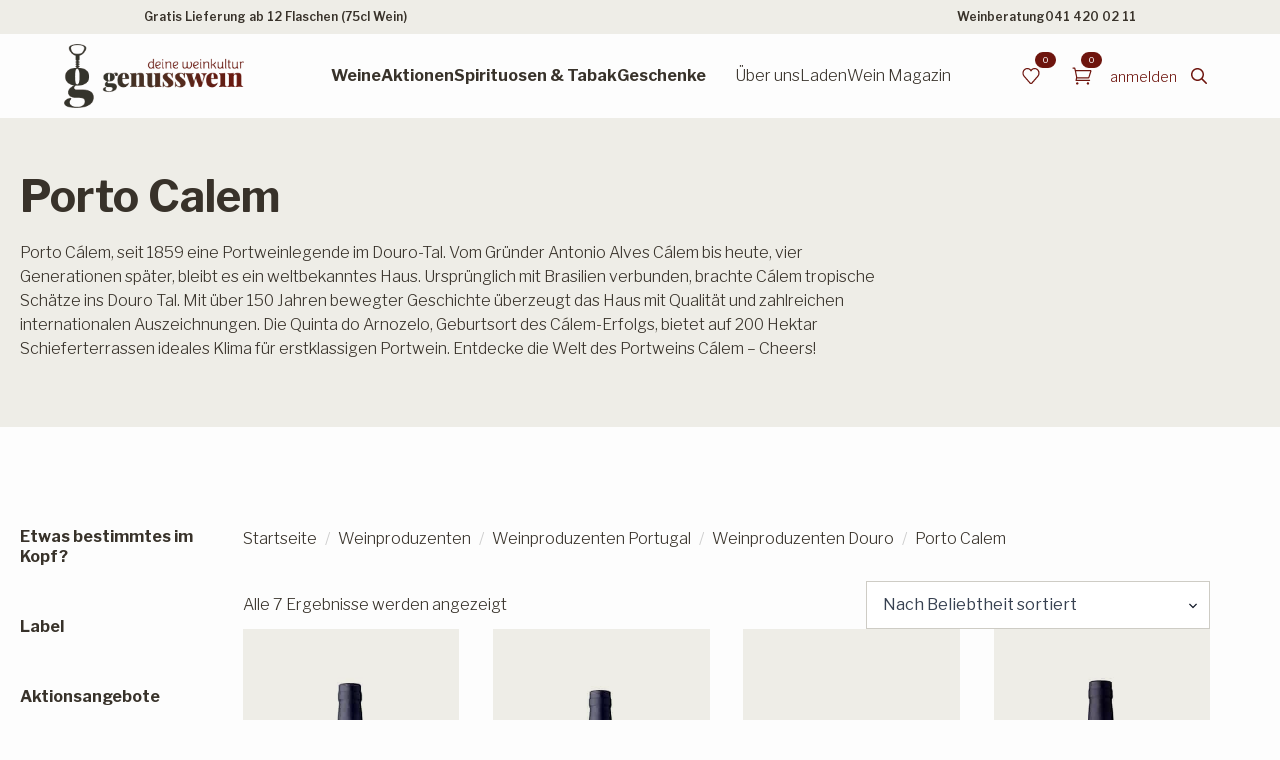

--- FILE ---
content_type: text/html; charset=UTF-8
request_url: https://genusswein.ch/kategorie/weinproduzenten/portugal-weinproduzenten/douro-portugal-weinproduzenten/porto-calem/
body_size: 32237
content:
    <!doctype html>
    <html lang="de-CH">

    <head>
        <meta charset="UTF-8">
        <meta name="viewport" content="width=device-width, initial-scale=1">
                    <link rel='stylesheet' href='https://genusswein.ch/wp-content/plugins/breakdance/plugin/themeless/normalize.min.css'>
                				<script>document.documentElement.className = document.documentElement.className + ' yes-js js_active js'</script>
			<meta name='robots' content='index, follow, max-image-preview:large, max-snippet:-1, max-video-preview:-1' />

	<!-- This site is optimized with the Yoast SEO Premium plugin v26.7 (Yoast SEO v26.7) - https://yoast.com/wordpress/plugins/seo/ -->
	<title>Bester Portwein Porto Calem kennenlernen | genusswein.ch</title>
	<meta name="description" content="Porto Calem kann sich mit der Qualität seiner Portweine mit den Grössten aus dem Douro Tal messen. ★ Top Weingut ✓ Bester Portwein ► Jetzt mehr erfahren!" />
	<link rel="canonical" href="https://genusswein.ch/kategorie/weinproduzenten/portugal-weinproduzenten/douro-portugal-weinproduzenten/porto-calem/" />
	<meta property="og:locale" content="de_DE" />
	<meta property="og:type" content="article" />
	<meta property="og:title" content="Porto Calem Archives" />
	<meta property="og:url" content="https://genusswein.ch/kategorie/weinproduzenten/portugal-weinproduzenten/douro-portugal-weinproduzenten/porto-calem/" />
	<meta property="og:site_name" content="genusswein.ch" />
	<meta property="og:image" content="https://genusswein.ch/wp-content/uploads/2024/02/genusswein-herosection.jpg" />
	<meta property="og:image:width" content="1800" />
	<meta property="og:image:height" content="754" />
	<meta property="og:image:type" content="image/jpeg" />
	<meta name="twitter:card" content="summary_large_image" />
	<script type="application/ld+json" class="yoast-schema-graph">{"@context":"https://schema.org","@graph":[{"@type":"CollectionPage","@id":"https://genusswein.ch/kategorie/weinproduzenten/portugal-weinproduzenten/douro-portugal-weinproduzenten/porto-calem/","url":"https://genusswein.ch/kategorie/weinproduzenten/portugal-weinproduzenten/douro-portugal-weinproduzenten/porto-calem/","name":"Bester Portwein Porto Calem kennenlernen | genusswein.ch","isPartOf":{"@id":"https://site05.dedi5041.dco.exenti.ch/#website"},"primaryImageOfPage":{"@id":"https://genusswein.ch/kategorie/weinproduzenten/portugal-weinproduzenten/douro-portugal-weinproduzenten/porto-calem/#primaryimage"},"image":{"@id":"https://genusswein.ch/kategorie/weinproduzenten/portugal-weinproduzenten/douro-portugal-weinproduzenten/porto-calem/#primaryimage"},"thumbnailUrl":"https://genusswein.ch/wp-content/uploads/2020/11/Calem_FineWhite_Packshot_200903.jpg","description":"Porto Calem kann sich mit der Qualität seiner Portweine mit den Grössten aus dem Douro Tal messen. ★ Top Weingut ✓ Bester Portwein ► Jetzt mehr erfahren!","breadcrumb":{"@id":"https://genusswein.ch/kategorie/weinproduzenten/portugal-weinproduzenten/douro-portugal-weinproduzenten/porto-calem/#breadcrumb"},"inLanguage":"de-CH"},{"@type":"ImageObject","inLanguage":"de-CH","@id":"https://genusswein.ch/kategorie/weinproduzenten/portugal-weinproduzenten/douro-portugal-weinproduzenten/porto-calem/#primaryimage","url":"https://genusswein.ch/wp-content/uploads/2020/11/Calem_FineWhite_Packshot_200903.jpg","contentUrl":"https://genusswein.ch/wp-content/uploads/2020/11/Calem_FineWhite_Packshot_200903.jpg","width":500,"height":500,"caption":"Calem Fine White Port"},{"@type":"BreadcrumbList","@id":"https://genusswein.ch/kategorie/weinproduzenten/portugal-weinproduzenten/douro-portugal-weinproduzenten/porto-calem/#breadcrumb","itemListElement":[{"@type":"ListItem","position":1,"name":"Startseite","item":"https://site05.dedi5041.dco.exenti.ch/"},{"@type":"ListItem","position":2,"name":"Erlesene Weine &#038; Exklusive Spirituosen","item":"https://site05.dedi5041.dco.exenti.ch/shop/"},{"@type":"ListItem","position":3,"name":"Weinproduzenten","item":"https://site05.dedi5041.dco.exenti.ch/kategorie/weinproduzenten/"},{"@type":"ListItem","position":4,"name":"Weinproduzenten Portugal","item":"https://genusswein.ch/kategorie/weinproduzenten/portugal-weinproduzenten/"},{"@type":"ListItem","position":5,"name":"Weinproduzenten Douro","item":"https://genusswein.ch/kategorie/weinproduzenten/portugal-weinproduzenten/douro-portugal-weinproduzenten/"},{"@type":"ListItem","position":6,"name":"Porto Calem"}]},{"@type":"WebSite","@id":"https://site05.dedi5041.dco.exenti.ch/#website","url":"https://site05.dedi5041.dco.exenti.ch/","name":"genusswein.ch","description":"Weine online kaufen","alternateName":"genusswein.ch","potentialAction":[{"@type":"SearchAction","target":{"@type":"EntryPoint","urlTemplate":"https://site05.dedi5041.dco.exenti.ch/?s={search_term_string}"},"query-input":{"@type":"PropertyValueSpecification","valueRequired":true,"valueName":"search_term_string"}}],"inLanguage":"de-CH"}]}</script>
	<!-- / Yoast SEO Premium plugin. -->


<style id='wp-img-auto-sizes-contain-inline-css' type='text/css'>
img:is([sizes=auto i],[sizes^="auto," i]){contain-intrinsic-size:3000px 1500px}
/*# sourceURL=wp-img-auto-sizes-contain-inline-css */
</style>
<link rel='stylesheet' id='jquery-selectBox-css' href='https://genusswein.ch/wp-content/plugins/yith-woocommerce-wishlist/assets/css/jquery.selectBox.css?ver=1.2.0' type='text/css' media='all' />
<link rel='stylesheet' id='woocommerce_prettyPhoto_css-css' href='//genusswein.ch/wp-content/plugins/woocommerce/assets/css/prettyPhoto.css?ver=3.1.6' type='text/css' media='all' />
<link rel='stylesheet' id='yith-wcwl-main-css' href='https://genusswein.ch/wp-content/plugins/yith-woocommerce-wishlist/assets/css/style.css?ver=4.11.0' type='text/css' media='all' />
<style id='yith-wcwl-main-inline-css' type='text/css'>
 :root { --color-add-to-wishlist-background: #333333; --color-add-to-wishlist-text: #FFFFFF; --color-add-to-wishlist-border: #333333; --color-add-to-wishlist-background-hover: #333333; --color-add-to-wishlist-text-hover: #FFFFFF; --color-add-to-wishlist-border-hover: #333333; --rounded-corners-radius: 16px; --color-add-to-cart-background: rgb(110,21,14); --color-add-to-cart-text: #FFFFFF; --color-add-to-cart-border: rgb(110,21,14); --color-add-to-cart-background-hover: rgb(148,18,9); --color-add-to-cart-text-hover: #FFFFFF; --color-add-to-cart-border-hover: rgb(148,18,9); --add-to-cart-rounded-corners-radius: 1px; --color-button-style-1-background: #333333; --color-button-style-1-text: #FFFFFF; --color-button-style-1-border: #333333; --color-button-style-1-background-hover: #4F4F4F; --color-button-style-1-text-hover: #FFFFFF; --color-button-style-1-border-hover: #4F4F4F; --color-button-style-2-background: #333333; --color-button-style-2-text: #FFFFFF; --color-button-style-2-border: #333333; --color-button-style-2-background-hover: #4F4F4F; --color-button-style-2-text-hover: #FFFFFF; --color-button-style-2-border-hover: #4F4F4F; --color-wishlist-table-background: #FFFFFF; --color-wishlist-table-text: #6d6c6c; --color-wishlist-table-border: #FFFFFF; --color-headers-background: #F4F4F4; --color-share-button-color: #FFFFFF; --color-share-button-color-hover: #FFFFFF; --color-fb-button-background: #39599E; --color-fb-button-background-hover: #595A5A; --color-tw-button-background: #45AFE2; --color-tw-button-background-hover: #595A5A; --color-pr-button-background: #AB2E31; --color-pr-button-background-hover: #595A5A; --color-em-button-background: #FBB102; --color-em-button-background-hover: #595A5A; --color-wa-button-background: #00A901; --color-wa-button-background-hover: #595A5A; --feedback-duration: 3s } 
 :root { --color-add-to-wishlist-background: #333333; --color-add-to-wishlist-text: #FFFFFF; --color-add-to-wishlist-border: #333333; --color-add-to-wishlist-background-hover: #333333; --color-add-to-wishlist-text-hover: #FFFFFF; --color-add-to-wishlist-border-hover: #333333; --rounded-corners-radius: 16px; --color-add-to-cart-background: rgb(110,21,14); --color-add-to-cart-text: #FFFFFF; --color-add-to-cart-border: rgb(110,21,14); --color-add-to-cart-background-hover: rgb(148,18,9); --color-add-to-cart-text-hover: #FFFFFF; --color-add-to-cart-border-hover: rgb(148,18,9); --add-to-cart-rounded-corners-radius: 1px; --color-button-style-1-background: #333333; --color-button-style-1-text: #FFFFFF; --color-button-style-1-border: #333333; --color-button-style-1-background-hover: #4F4F4F; --color-button-style-1-text-hover: #FFFFFF; --color-button-style-1-border-hover: #4F4F4F; --color-button-style-2-background: #333333; --color-button-style-2-text: #FFFFFF; --color-button-style-2-border: #333333; --color-button-style-2-background-hover: #4F4F4F; --color-button-style-2-text-hover: #FFFFFF; --color-button-style-2-border-hover: #4F4F4F; --color-wishlist-table-background: #FFFFFF; --color-wishlist-table-text: #6d6c6c; --color-wishlist-table-border: #FFFFFF; --color-headers-background: #F4F4F4; --color-share-button-color: #FFFFFF; --color-share-button-color-hover: #FFFFFF; --color-fb-button-background: #39599E; --color-fb-button-background-hover: #595A5A; --color-tw-button-background: #45AFE2; --color-tw-button-background-hover: #595A5A; --color-pr-button-background: #AB2E31; --color-pr-button-background-hover: #595A5A; --color-em-button-background: #FBB102; --color-em-button-background-hover: #595A5A; --color-wa-button-background: #00A901; --color-wa-button-background-hover: #595A5A; --feedback-duration: 3s } 
 :root { --color-add-to-wishlist-background: #333333; --color-add-to-wishlist-text: #FFFFFF; --color-add-to-wishlist-border: #333333; --color-add-to-wishlist-background-hover: #333333; --color-add-to-wishlist-text-hover: #FFFFFF; --color-add-to-wishlist-border-hover: #333333; --rounded-corners-radius: 16px; --color-add-to-cart-background: rgb(110,21,14); --color-add-to-cart-text: #FFFFFF; --color-add-to-cart-border: rgb(110,21,14); --color-add-to-cart-background-hover: rgb(148,18,9); --color-add-to-cart-text-hover: #FFFFFF; --color-add-to-cart-border-hover: rgb(148,18,9); --add-to-cart-rounded-corners-radius: 1px; --color-button-style-1-background: #333333; --color-button-style-1-text: #FFFFFF; --color-button-style-1-border: #333333; --color-button-style-1-background-hover: #4F4F4F; --color-button-style-1-text-hover: #FFFFFF; --color-button-style-1-border-hover: #4F4F4F; --color-button-style-2-background: #333333; --color-button-style-2-text: #FFFFFF; --color-button-style-2-border: #333333; --color-button-style-2-background-hover: #4F4F4F; --color-button-style-2-text-hover: #FFFFFF; --color-button-style-2-border-hover: #4F4F4F; --color-wishlist-table-background: #FFFFFF; --color-wishlist-table-text: #6d6c6c; --color-wishlist-table-border: #FFFFFF; --color-headers-background: #F4F4F4; --color-share-button-color: #FFFFFF; --color-share-button-color-hover: #FFFFFF; --color-fb-button-background: #39599E; --color-fb-button-background-hover: #595A5A; --color-tw-button-background: #45AFE2; --color-tw-button-background-hover: #595A5A; --color-pr-button-background: #AB2E31; --color-pr-button-background-hover: #595A5A; --color-em-button-background: #FBB102; --color-em-button-background-hover: #595A5A; --color-wa-button-background: #00A901; --color-wa-button-background-hover: #595A5A; --feedback-duration: 3s } 
 :root { --color-add-to-wishlist-background: #333333; --color-add-to-wishlist-text: #FFFFFF; --color-add-to-wishlist-border: #333333; --color-add-to-wishlist-background-hover: #333333; --color-add-to-wishlist-text-hover: #FFFFFF; --color-add-to-wishlist-border-hover: #333333; --rounded-corners-radius: 16px; --color-add-to-cart-background: rgb(110,21,14); --color-add-to-cart-text: #FFFFFF; --color-add-to-cart-border: rgb(110,21,14); --color-add-to-cart-background-hover: rgb(148,18,9); --color-add-to-cart-text-hover: #FFFFFF; --color-add-to-cart-border-hover: rgb(148,18,9); --add-to-cart-rounded-corners-radius: 1px; --color-button-style-1-background: #333333; --color-button-style-1-text: #FFFFFF; --color-button-style-1-border: #333333; --color-button-style-1-background-hover: #4F4F4F; --color-button-style-1-text-hover: #FFFFFF; --color-button-style-1-border-hover: #4F4F4F; --color-button-style-2-background: #333333; --color-button-style-2-text: #FFFFFF; --color-button-style-2-border: #333333; --color-button-style-2-background-hover: #4F4F4F; --color-button-style-2-text-hover: #FFFFFF; --color-button-style-2-border-hover: #4F4F4F; --color-wishlist-table-background: #FFFFFF; --color-wishlist-table-text: #6d6c6c; --color-wishlist-table-border: #FFFFFF; --color-headers-background: #F4F4F4; --color-share-button-color: #FFFFFF; --color-share-button-color-hover: #FFFFFF; --color-fb-button-background: #39599E; --color-fb-button-background-hover: #595A5A; --color-tw-button-background: #45AFE2; --color-tw-button-background-hover: #595A5A; --color-pr-button-background: #AB2E31; --color-pr-button-background-hover: #595A5A; --color-em-button-background: #FBB102; --color-em-button-background-hover: #595A5A; --color-wa-button-background: #00A901; --color-wa-button-background-hover: #595A5A; --feedback-duration: 3s } 
 :root { --color-add-to-wishlist-background: #333333; --color-add-to-wishlist-text: #FFFFFF; --color-add-to-wishlist-border: #333333; --color-add-to-wishlist-background-hover: #333333; --color-add-to-wishlist-text-hover: #FFFFFF; --color-add-to-wishlist-border-hover: #333333; --rounded-corners-radius: 16px; --color-add-to-cart-background: rgb(110,21,14); --color-add-to-cart-text: #FFFFFF; --color-add-to-cart-border: rgb(110,21,14); --color-add-to-cart-background-hover: rgb(148,18,9); --color-add-to-cart-text-hover: #FFFFFF; --color-add-to-cart-border-hover: rgb(148,18,9); --add-to-cart-rounded-corners-radius: 1px; --color-button-style-1-background: #333333; --color-button-style-1-text: #FFFFFF; --color-button-style-1-border: #333333; --color-button-style-1-background-hover: #4F4F4F; --color-button-style-1-text-hover: #FFFFFF; --color-button-style-1-border-hover: #4F4F4F; --color-button-style-2-background: #333333; --color-button-style-2-text: #FFFFFF; --color-button-style-2-border: #333333; --color-button-style-2-background-hover: #4F4F4F; --color-button-style-2-text-hover: #FFFFFF; --color-button-style-2-border-hover: #4F4F4F; --color-wishlist-table-background: #FFFFFF; --color-wishlist-table-text: #6d6c6c; --color-wishlist-table-border: #FFFFFF; --color-headers-background: #F4F4F4; --color-share-button-color: #FFFFFF; --color-share-button-color-hover: #FFFFFF; --color-fb-button-background: #39599E; --color-fb-button-background-hover: #595A5A; --color-tw-button-background: #45AFE2; --color-tw-button-background-hover: #595A5A; --color-pr-button-background: #AB2E31; --color-pr-button-background-hover: #595A5A; --color-em-button-background: #FBB102; --color-em-button-background-hover: #595A5A; --color-wa-button-background: #00A901; --color-wa-button-background-hover: #595A5A; --feedback-duration: 3s } 
 :root { --color-add-to-wishlist-background: #333333; --color-add-to-wishlist-text: #FFFFFF; --color-add-to-wishlist-border: #333333; --color-add-to-wishlist-background-hover: #333333; --color-add-to-wishlist-text-hover: #FFFFFF; --color-add-to-wishlist-border-hover: #333333; --rounded-corners-radius: 16px; --color-add-to-cart-background: rgb(110,21,14); --color-add-to-cart-text: #FFFFFF; --color-add-to-cart-border: rgb(110,21,14); --color-add-to-cart-background-hover: rgb(148,18,9); --color-add-to-cart-text-hover: #FFFFFF; --color-add-to-cart-border-hover: rgb(148,18,9); --add-to-cart-rounded-corners-radius: 1px; --color-button-style-1-background: #333333; --color-button-style-1-text: #FFFFFF; --color-button-style-1-border: #333333; --color-button-style-1-background-hover: #4F4F4F; --color-button-style-1-text-hover: #FFFFFF; --color-button-style-1-border-hover: #4F4F4F; --color-button-style-2-background: #333333; --color-button-style-2-text: #FFFFFF; --color-button-style-2-border: #333333; --color-button-style-2-background-hover: #4F4F4F; --color-button-style-2-text-hover: #FFFFFF; --color-button-style-2-border-hover: #4F4F4F; --color-wishlist-table-background: #FFFFFF; --color-wishlist-table-text: #6d6c6c; --color-wishlist-table-border: #FFFFFF; --color-headers-background: #F4F4F4; --color-share-button-color: #FFFFFF; --color-share-button-color-hover: #FFFFFF; --color-fb-button-background: #39599E; --color-fb-button-background-hover: #595A5A; --color-tw-button-background: #45AFE2; --color-tw-button-background-hover: #595A5A; --color-pr-button-background: #AB2E31; --color-pr-button-background-hover: #595A5A; --color-em-button-background: #FBB102; --color-em-button-background-hover: #595A5A; --color-wa-button-background: #00A901; --color-wa-button-background-hover: #595A5A; --feedback-duration: 3s } 
 :root { --color-add-to-wishlist-background: #333333; --color-add-to-wishlist-text: #FFFFFF; --color-add-to-wishlist-border: #333333; --color-add-to-wishlist-background-hover: #333333; --color-add-to-wishlist-text-hover: #FFFFFF; --color-add-to-wishlist-border-hover: #333333; --rounded-corners-radius: 16px; --color-add-to-cart-background: rgb(110,21,14); --color-add-to-cart-text: #FFFFFF; --color-add-to-cart-border: rgb(110,21,14); --color-add-to-cart-background-hover: rgb(148,18,9); --color-add-to-cart-text-hover: #FFFFFF; --color-add-to-cart-border-hover: rgb(148,18,9); --add-to-cart-rounded-corners-radius: 1px; --color-button-style-1-background: #333333; --color-button-style-1-text: #FFFFFF; --color-button-style-1-border: #333333; --color-button-style-1-background-hover: #4F4F4F; --color-button-style-1-text-hover: #FFFFFF; --color-button-style-1-border-hover: #4F4F4F; --color-button-style-2-background: #333333; --color-button-style-2-text: #FFFFFF; --color-button-style-2-border: #333333; --color-button-style-2-background-hover: #4F4F4F; --color-button-style-2-text-hover: #FFFFFF; --color-button-style-2-border-hover: #4F4F4F; --color-wishlist-table-background: #FFFFFF; --color-wishlist-table-text: #6d6c6c; --color-wishlist-table-border: #FFFFFF; --color-headers-background: #F4F4F4; --color-share-button-color: #FFFFFF; --color-share-button-color-hover: #FFFFFF; --color-fb-button-background: #39599E; --color-fb-button-background-hover: #595A5A; --color-tw-button-background: #45AFE2; --color-tw-button-background-hover: #595A5A; --color-pr-button-background: #AB2E31; --color-pr-button-background-hover: #595A5A; --color-em-button-background: #FBB102; --color-em-button-background-hover: #595A5A; --color-wa-button-background: #00A901; --color-wa-button-background-hover: #595A5A; --feedback-duration: 3s } 
 :root { --color-add-to-wishlist-background: #333333; --color-add-to-wishlist-text: #FFFFFF; --color-add-to-wishlist-border: #333333; --color-add-to-wishlist-background-hover: #333333; --color-add-to-wishlist-text-hover: #FFFFFF; --color-add-to-wishlist-border-hover: #333333; --rounded-corners-radius: 16px; --color-add-to-cart-background: rgb(110,21,14); --color-add-to-cart-text: #FFFFFF; --color-add-to-cart-border: rgb(110,21,14); --color-add-to-cart-background-hover: rgb(148,18,9); --color-add-to-cart-text-hover: #FFFFFF; --color-add-to-cart-border-hover: rgb(148,18,9); --add-to-cart-rounded-corners-radius: 1px; --color-button-style-1-background: #333333; --color-button-style-1-text: #FFFFFF; --color-button-style-1-border: #333333; --color-button-style-1-background-hover: #4F4F4F; --color-button-style-1-text-hover: #FFFFFF; --color-button-style-1-border-hover: #4F4F4F; --color-button-style-2-background: #333333; --color-button-style-2-text: #FFFFFF; --color-button-style-2-border: #333333; --color-button-style-2-background-hover: #4F4F4F; --color-button-style-2-text-hover: #FFFFFF; --color-button-style-2-border-hover: #4F4F4F; --color-wishlist-table-background: #FFFFFF; --color-wishlist-table-text: #6d6c6c; --color-wishlist-table-border: #FFFFFF; --color-headers-background: #F4F4F4; --color-share-button-color: #FFFFFF; --color-share-button-color-hover: #FFFFFF; --color-fb-button-background: #39599E; --color-fb-button-background-hover: #595A5A; --color-tw-button-background: #45AFE2; --color-tw-button-background-hover: #595A5A; --color-pr-button-background: #AB2E31; --color-pr-button-background-hover: #595A5A; --color-em-button-background: #FBB102; --color-em-button-background-hover: #595A5A; --color-wa-button-background: #00A901; --color-wa-button-background-hover: #595A5A; --feedback-duration: 3s } 
 :root { --color-add-to-wishlist-background: #333333; --color-add-to-wishlist-text: #FFFFFF; --color-add-to-wishlist-border: #333333; --color-add-to-wishlist-background-hover: #333333; --color-add-to-wishlist-text-hover: #FFFFFF; --color-add-to-wishlist-border-hover: #333333; --rounded-corners-radius: 16px; --color-add-to-cart-background: rgb(110,21,14); --color-add-to-cart-text: #FFFFFF; --color-add-to-cart-border: rgb(110,21,14); --color-add-to-cart-background-hover: rgb(148,18,9); --color-add-to-cart-text-hover: #FFFFFF; --color-add-to-cart-border-hover: rgb(148,18,9); --add-to-cart-rounded-corners-radius: 1px; --color-button-style-1-background: #333333; --color-button-style-1-text: #FFFFFF; --color-button-style-1-border: #333333; --color-button-style-1-background-hover: #4F4F4F; --color-button-style-1-text-hover: #FFFFFF; --color-button-style-1-border-hover: #4F4F4F; --color-button-style-2-background: #333333; --color-button-style-2-text: #FFFFFF; --color-button-style-2-border: #333333; --color-button-style-2-background-hover: #4F4F4F; --color-button-style-2-text-hover: #FFFFFF; --color-button-style-2-border-hover: #4F4F4F; --color-wishlist-table-background: #FFFFFF; --color-wishlist-table-text: #6d6c6c; --color-wishlist-table-border: #FFFFFF; --color-headers-background: #F4F4F4; --color-share-button-color: #FFFFFF; --color-share-button-color-hover: #FFFFFF; --color-fb-button-background: #39599E; --color-fb-button-background-hover: #595A5A; --color-tw-button-background: #45AFE2; --color-tw-button-background-hover: #595A5A; --color-pr-button-background: #AB2E31; --color-pr-button-background-hover: #595A5A; --color-em-button-background: #FBB102; --color-em-button-background-hover: #595A5A; --color-wa-button-background: #00A901; --color-wa-button-background-hover: #595A5A; --feedback-duration: 3s } 
/*# sourceURL=yith-wcwl-main-inline-css */
</style>
<link rel='stylesheet' id='spgw_woocommerce_styles-css' href='https://genusswein.ch/wp-content/plugins/saferpay_woocommerce_gateway/assets/css/notify.css?ver=2.0.11' type='text/css' media='all' />
<link rel='stylesheet' id='spgw_woocommerce_popup_styles-css' href='https://genusswein.ch/wp-content/plugins/saferpay_woocommerce_gateway/assets/css/popup/jquery-ui.css?ver=2.0.11' type='text/css' media='all' />
<link rel='stylesheet' id='spgw_woocommerce_popup_mystyles-css' href='https://genusswein.ch/wp-content/plugins/saferpay_woocommerce_gateway/assets/css/popup/pop-style.css?ver=2.0.11' type='text/css' media='all' />
<link rel='stylesheet' id='sib-front-css-css' href='https://genusswein.ch/wp-content/plugins/mailin/css/mailin-front.css?ver=6.9' type='text/css' media='all' />
<script type="text/javascript" src="https://genusswein.ch/wp-includes/js/jquery/jquery.min.js?ver=3.7.1" id="jquery-core-js"></script>
<script type="text/javascript" src="https://genusswein.ch/wp-includes/js/jquery/jquery-migrate.min.js?ver=3.4.1" id="jquery-migrate-js"></script>
<script type="text/javascript" src="https://genusswein.ch/wp-content/plugins/woocommerce/assets/js/jquery-blockui/jquery.blockUI.min.js?ver=2.7.0-wc.10.4.3" id="wc-jquery-blockui-js" defer="defer" data-wp-strategy="defer"></script>
<script type="text/javascript" id="wc-add-to-cart-js-extra">
/* <![CDATA[ */
var wc_add_to_cart_params = {"ajax_url":"/wp-admin/admin-ajax.php","wc_ajax_url":"/?wc-ajax=%%endpoint%%","i18n_view_cart":"Warenkorb anzeigen","cart_url":"https://genusswein.ch/warenkorb/","is_cart":"","cart_redirect_after_add":"no"};
//# sourceURL=wc-add-to-cart-js-extra
/* ]]> */
</script>
<script type="text/javascript" src="https://genusswein.ch/wp-content/plugins/woocommerce/assets/js/frontend/add-to-cart.min.js?ver=10.4.3" id="wc-add-to-cart-js" defer="defer" data-wp-strategy="defer"></script>
<script type="text/javascript" src="https://genusswein.ch/wp-content/plugins/woocommerce/assets/js/js-cookie/js.cookie.min.js?ver=2.1.4-wc.10.4.3" id="wc-js-cookie-js" defer="defer" data-wp-strategy="defer"></script>
<script type="text/javascript" id="woocommerce-js-extra">
/* <![CDATA[ */
var woocommerce_params = {"ajax_url":"/wp-admin/admin-ajax.php","wc_ajax_url":"/?wc-ajax=%%endpoint%%","i18n_password_show":"Passwort anzeigen","i18n_password_hide":"Passwort ausblenden"};
//# sourceURL=woocommerce-js-extra
/* ]]> */
</script>
<script type="text/javascript" src="https://genusswein.ch/wp-content/plugins/woocommerce/assets/js/frontend/woocommerce.min.js?ver=10.4.3" id="woocommerce-js" defer="defer" data-wp-strategy="defer"></script>
<script type="text/javascript" src="https://genusswein.ch/wp-content/plugins/saferpay_woocommerce_gateway/assets/js/polyfill.js?ver=2.0.11" id="sfwp_polyfill_js-js"></script>
<script type="text/javascript" id="wc-cart-fragments-js-extra">
/* <![CDATA[ */
var wc_cart_fragments_params = {"ajax_url":"/wp-admin/admin-ajax.php","wc_ajax_url":"/?wc-ajax=%%endpoint%%","cart_hash_key":"wc_cart_hash_11c9df850b1cb7a63d2ac6ac9c033832","fragment_name":"wc_fragments_11c9df850b1cb7a63d2ac6ac9c033832","request_timeout":"5000"};
//# sourceURL=wc-cart-fragments-js-extra
/* ]]> */
</script>
<script type="text/javascript" src="https://genusswein.ch/wp-content/plugins/woocommerce/assets/js/frontend/cart-fragments.min.js?ver=10.4.3" id="wc-cart-fragments-js" defer="defer" data-wp-strategy="defer"></script>
<script type="text/javascript" id="sib-front-js-js-extra">
/* <![CDATA[ */
var sibErrMsg = {"invalidMail":"Please fill out valid email address","requiredField":"Please fill out required fields","invalidDateFormat":"Please fill out valid date format","invalidSMSFormat":"Please fill out valid phone number"};
var ajax_sib_front_object = {"ajax_url":"https://genusswein.ch/wp-admin/admin-ajax.php","ajax_nonce":"95c96b30c3","flag_url":"https://genusswein.ch/wp-content/plugins/mailin/img/flags/"};
//# sourceURL=sib-front-js-js-extra
/* ]]> */
</script>
<script type="text/javascript" src="https://genusswein.ch/wp-content/plugins/mailin/js/mailin-front.js?ver=1762162089" id="sib-front-js-js"></script>

    <script>
        (function($) {
            $(document).on('facetwp-refresh', function() {
                if ( FWP.soft_refresh == true ) {
                    FWP.enable_scroll = true;
                } else {
                    FWP.enable_scroll = false;
                }
            });
            $(document).on('facetwp-loaded', function() {
                if ( FWP.enable_scroll == true ) {
                    $('html, body').animate({ scrollTop: Math.max(0, $('.facetwp-template').offset().top - 150) }, 500);
                }
            });
        })(jQuery);
    </script>
<!-- Google site verification - Google for WooCommerce -->
<meta name="google-site-verification" content="F9fMOuWm1WT9TVG_VLlQ9GZimrB0aNeALPdNc57lctY" />
	<noscript><style>.woocommerce-product-gallery{ opacity: 1 !important; }</style></noscript>
	<script type="text/javascript" src="https://cdn.brevo.com/js/sdk-loader.js" async></script>
<script type="text/javascript">
  window.Brevo = window.Brevo || [];
  window.Brevo.push(['init', {"client_key":"cy8t791pxrafo95al3tpvqvp","email_id":null,"push":{"customDomain":"https:\/\/genusswein.ch\/wp-content\/plugins\/mailin\/"},"service_worker_url":"wonderpush-worker-loader.min.js?webKey=d733be404158b2ede94bd2ec0ef69620b175808a798adec28d670baed2b46400","frame_url":"brevo-frame.html"}]);
</script><script type="text/javascript" src="https://cdn.by.wonderpush.com/sdk/1.1/wonderpush-loader.min.js" async></script>
<script type="text/javascript">
  window.WonderPush = window.WonderPush || [];
  window.WonderPush.push(['init', {"customDomain":"https:\/\/genusswein.ch\/wp-content\/plugins\/mailin\/","serviceWorkerUrl":"wonderpush-worker-loader.min.js?webKey=d733be404158b2ede94bd2ec0ef69620b175808a798adec28d670baed2b46400","frameUrl":"wonderpush.min.html","webKey":"d733be404158b2ede94bd2ec0ef69620b175808a798adec28d670baed2b46400"}]);
</script><link rel="icon" href="https://genusswein.ch/wp-content/uploads/2021/03/cropped-favicon-32x32.png" sizes="32x32" />
<link rel="icon" href="https://genusswein.ch/wp-content/uploads/2021/03/cropped-favicon-192x192.png" sizes="192x192" />
<link rel="apple-touch-icon" href="https://genusswein.ch/wp-content/uploads/2021/03/cropped-favicon-180x180.png" />
<meta name="msapplication-TileImage" content="https://genusswein.ch/wp-content/uploads/2021/03/cropped-favicon-270x270.png" />
<style type="text/css">html { margin-top: 0 !important; }</style><!-- [HEADER ASSETS] -->
<link rel="stylesheet" href="https://genusswein.ch/wp-content/plugins/breakdance/subplugins/breakdance-woocommerce/css/breakdance-woocommerce.css" />

<link rel="stylesheet" href="https://use.typekit.net/con8bvi.css" />
<link rel="stylesheet" href="https://genusswein.ch/wp-content/plugins/breakdance/subplugins/breakdance-elements/dependencies-files/breakdance-fancy-background@1/fancy-background.css?bd_ver=2.6.1" />
<link rel="stylesheet" href="https://genusswein.ch/wp-content/plugins/breakdance/subplugins/breakdance-elements/dependencies-files/awesome-menu@1/awesome-menu.css?bd_ver=2.6.1" />
<link rel="stylesheet" href="https://genusswein.ch/wp-content/plugins/breakdance/subplugins/breakdance-elements/dependencies-files/popups@1/popups.css?bd_ver=2.6.1" />
<link rel="stylesheet" href="https://genusswein.ch/wp-content/plugins/breakdance/subplugins/breakdance-elements/dependencies-files/breakdance-advanced-accordion/accordion.css?bd_ver=2.6.1" />
<link rel="stylesheet" href="https://fonts.googleapis.com/css2?family=Libre Franklin:ital,wght@0,100;0,200;0,300;0,400;0,500;0,600;0,700;0,800;0,900;1,100;1,200;1,300;1,400;1,500;1,600;1,700;1,800;1,900&display=swap" />

<link rel="stylesheet" href="https://genusswein.ch/wp-content/uploads/breakdance/css/post-19386-defaults.css?v=b01582d2ad3f06c657cbfaf370bc90c5" />

<link rel="stylesheet" href="https://genusswein.ch/wp-content/uploads/breakdance/css/post-19514-defaults.css?v=e3c9d3695420c19deafe870c49681386" />

<link rel="stylesheet" href="https://genusswein.ch/wp-content/uploads/breakdance/css/post-19110-defaults.css?v=422a02e4228d47a0a292023842d22a3e" />

<link rel="stylesheet" href="https://genusswein.ch/wp-content/uploads/breakdance/css/post-19239-defaults.css?v=d4c2c90ddab40a63fab9701500936a50" />

<link rel="stylesheet" href="https://genusswein.ch/wp-content/uploads/breakdance/css/post-20002-defaults.css?v=7ff31a6a9fdb69d8ce37f6b58e119350" />

<link rel="stylesheet" href="https://genusswein.ch/wp-content/uploads/breakdance/css/global-settings.css?v=67b7adcf5e4138cbe54d3ab5e7ec53a3" />

<link rel="stylesheet" href="https://genusswein.ch/wp-content/uploads/breakdance/css/selectors.css?v=34010221f13a488100d7af3d1243a626" />

<link rel="stylesheet" href="https://genusswein.ch/wp-content/uploads/breakdance/css/post-19386.css?v=54ed74219d3c6b4d0761cfd883dd5b8b" />

<link rel="stylesheet" href="https://genusswein.ch/wp-content/uploads/breakdance/css/post-19514.css?v=361995c605020c4aa1eee277b3b6666b" />

<link rel="stylesheet" href="https://genusswein.ch/wp-content/uploads/breakdance/css/post-19110.css?v=bb613106e643b25b4c3e8312029fa2b1" />

<link rel="stylesheet" href="https://genusswein.ch/wp-content/uploads/breakdance/css/post-19239.css?v=511d3c78540996ca6bc9dfb34ee5abdc" />

<link rel="stylesheet" href="https://genusswein.ch/wp-content/uploads/breakdance/css/post-20002.css?v=f7361ee14ef8905987f42bb0f013ca90" />
<!-- [/EOF HEADER ASSETS] -->
<!-- Global site tag (gtag.js) - Google Analytics -->
<script async src="https://www.googletagmanager.com/gtag/js?id=G-MY259NY4ZR"></script>
<script>
  window.dataLayer = window.dataLayer || [];
  function gtag(){dataLayer.push(arguments);}
  gtag('js', new Date());

  gtag('config', 'G-MY259NY4ZR');
  gtag('config', 'AW-881263970');
</script>    </head>
    
    <body class="archive tax-product_cat term-porto-calem term-7604 wp-theme-breakdance-zero-theme-master breakdance theme-breakdance-zero-theme-master woocommerce woocommerce-page woocommerce-no-js">
            <div class='breakdance'><section class="bde-section-19110-206 bde-section">
  
  
	



<div class="section-container"><div class="bde-div-19110-1034 bde-div">
  
  
	



<div class="bde-text-19110-213 bde-text">
Gratis Lieferung ab 12 Flaschen (75cl Wein)
</div><div class="bde-text-19110-214 bde-text">

</div><div class="bde-div-19110-1035 bde-div">
  
  
	



<div class="bde-text-19110-215 bde-text">
Weinberatung 
</div><a class="bde-text-link-19110-1030 bde-text-link breakdance-link" href="tel:0041 41 420 02 11" target="_self" data-type="contact">
  041 420 02 11

</a>
</div>
</div></div>
</section><header class="bde-header-builder-19110-162 bde-header-builder bde-header-builder--sticky-scroll-slide">

<div class="bde-header-builder__container"><div class="bde-columns-19110-163 bde-columns"><div class="bde-column-19110-165 bde-column">
  
  
	



<div class="bde-image-19110-505 bde-image">
<figure class="breakdance-image breakdance-image--19171">
	<div class="breakdance-image-container">
		<div class="breakdance-image-clip"><a class="breakdance-image-link breakdance-image-link--url" href="/" target="_self" rel="noopener" data-sub-html="" data-lg-size="-"><img class="breakdance-image-object" src="https://genusswein.ch/wp-content/uploads/2024/02/logo_genusswein.png" width="530" height="188" srcset="https://genusswein.ch/wp-content/uploads/2024/02/logo_genusswein.png 530w, https://genusswein.ch/wp-content/uploads/2024/02/logo_genusswein-510x181.png 510w" sizes="(max-width: 530px) 100vw, 530px" alt="Logo von genusswein"></a></div>
	</div></figure>

</div>
</div><div class="bde-column-19110-809 bde-column">
  
  
	



<div class="bde-menu-19110-811 bde-menu">


      
        
    <nav class="breakdance-menu breakdance-menu--collapse  breakdance-menu--active-styles breakdance-menu--active-underline hide-arrows-on-desktop ">
    <button class="breakdance-menu-toggle breakdance-menu-toggle--squeeze" type="button" aria-label="Open Menu" aria-expanded="false" aria-controls="menu-811">
                              <span class="breakdance-menu-toggle__custom-open-icon">
              <svg xmlns="http://www.w3.org/2000/svg" xmlns:xlink="http://www.w3.org/1999/xlink" version="1.1" id="phone" x="0px" y="0px" viewBox="0 0 64 64" style="enable-background:new 0 0 64 64;" xml:space="preserve">
<path d="M33.4,46.2h16.4c0.8,0,1.4-0.6,1.4-1.4s-0.7-1.4-1.5-1.4H33.4h-2.8H14.2c-0.8,0-1.4,0.6-1.4,1.4s0.6,1.4,1.4,1.4h16.4  L33.4,46.2z"/>
<path d="M33.4,33.6h16.4c0.8,0,1.4-0.6,1.4-1.4c0-0.8-0.7-1.4-1.5-1.4H33.4h-2.8H14.2c-0.8,0-1.4,0.6-1.4,1.4s0.6,1.4,1.4,1.4h16.4  H33.4z"/>
<path d="M33.4,21.1h16.4c0.8,0,1.4-0.6,1.4-1.4s-0.7-1.4-1.5-1.4H33.4h-2.8H14.2c-0.8,0-1.4,0.6-1.4,1.4s0.6,1.4,1.4,1.4h16.4  L33.4,21.1z"/>
</svg>
            </span>
          
                      <span class="breakdance-menu-toggle__custom-close-icon">
              <svg xmlns="http://www.w3.org/2000/svg" xmlns:xlink="http://www.w3.org/1999/xlink" version="1.1" id="phone" x="0px" y="0px" viewBox="0 0 64 64" style="enable-background:new 0 0 64 64;" xml:space="preserve">
<path d="M45.6,43.7L34.1,32.2l11.5-11.5c0.6-0.6,0.6-1.4,0-2c-0.6-0.6-1.4-0.6-2,0L32.1,30.3L20.5,18.7c-0.6-0.6-1.4-0.6-2,0  c-0.6,0.6-0.6,1.4,0,2l11.6,11.6L18.6,43.8c-0.6,0.6-0.6,1.4,0,2s1.4,0.6,2,0l11.6-11.6l11.6,11.6c0.6,0.6,1.4,0.6,2,0  C46.3,45.2,46.2,44.3,45.6,43.7z"/>
</svg>
            </span>
                      </button>
    
  <ul class="breakdance-menu-list" id="menu-811">
              
  
    <li class="bde-menu-custom-dropdown-19110-812 bde-menu-custom-dropdown breakdance-menu-item">
<div class="breakdance-dropdown breakdance-dropdown--custom">
    <div class="breakdance-dropdown-toggle">
            
              <button class="breakdance-menu-link" type="button" aria-expanded="false" aria-controls="dropdown-812" >
          Weine
        </button>
      
      <button class="breakdance-menu-link-arrow" type="button" aria-expanded="false" aria-controls="dropdown-812" aria-label="Weine Submenu"></button>
    </div>

    <div class="breakdance-dropdown-floater" aria-hidden="true" id="dropdown-812">
        <div class="breakdance-dropdown-body">
            <div class="breakdance-dropdown-custom-content">
                <div class="bde-columns-19110-813 bde-columns"><div class="bde-column-19110-814 bde-column">
  
  
	



<div class="bde-button-19110-919 bde-button">
    
                        
                        
    
    
    
    
            
                    
            
            

    
    
    
    
    
    <a class="breakdance-link button-atom button-atom--text bde-button__button" href="/kategorie/weine/" target="_self" data-type="url"  >

    
        <span class="button-atom__text">Weine</span>

        
        
                </a>

    


</div><div class="bde-wp-menu-19110-816 bde-wp-menu">


      
        
    <nav class="breakdance-menu breakdance-menu--collapse breakdance-menu--vertical breakdance-menu--active-styles breakdance-menu--active-underline  ">
    <button class="breakdance-menu-toggle breakdance-menu-toggle--squeeze" type="button" aria-label="Open Menu" aria-expanded="false" aria-controls="menu-816">
                  <span class="breakdance-menu-toggle-icon">
            <span class="breakdance-menu-toggle-lines"></span>
          </span>
            </button>
    
  <ul class="breakdance-menu-list" id="menu-816">
              
  
    <li id="menu-item-19825" class="menu-item menu-item-type-taxonomy menu-item-object-product_cat menu-item-19825 breakdance-menu-item"><a href="https://genusswein.ch/kategorie/weine/weissweine/" class="breakdance-menu-link">Weissweine</a></li>
<li id="menu-item-19826" class="menu-item menu-item-type-taxonomy menu-item-object-product_cat menu-item-19826 breakdance-menu-item"><a href="https://genusswein.ch/kategorie/weine/rotweine/" class="breakdance-menu-link">Rotweine</a></li>
<li id="menu-item-19827" class="menu-item menu-item-type-taxonomy menu-item-object-product_cat menu-item-19827 breakdance-menu-item"><a href="https://genusswein.ch/kategorie/weine/roseweine/" class="breakdance-menu-link">Roséweine</a></li>
<li id="menu-item-19828" class="menu-item menu-item-type-taxonomy menu-item-object-product_cat menu-item-19828 breakdance-menu-item"><a href="https://genusswein.ch/kategorie/weine/schaumweine/" class="breakdance-menu-link">Schaumweine</a></li>
<li id="menu-item-19829" class="menu-item menu-item-type-taxonomy menu-item-object-product_cat menu-item-19829 breakdance-menu-item"><a href="https://genusswein.ch/kategorie/weine/suessweine/" class="breakdance-menu-link">Süssweine</a></li>
<li id="menu-item-19832" class="menu-item menu-item-type-taxonomy menu-item-object-product_cat menu-item-19832 breakdance-menu-item"><a href="https://genusswein.ch/kategorie/weine/portweine/" class="breakdance-menu-link">Portweine</a></li>
<li id="menu-item-19830" class="menu-item menu-item-type-taxonomy menu-item-object-product_cat menu-item-19830 breakdance-menu-item"><a href="https://genusswein.ch/kategorie/weine/kleinflaschen-magnum-grossflaschen/" class="breakdance-menu-link">Klein-/Grossflaschen</a></li>
<li id="menu-item-20077" class="menu-item menu-item-type-taxonomy menu-item-object-product_cat menu-item-20077 breakdance-menu-item"><a href="https://genusswein.ch/kategorie/weine/natur-und-orange-wine/" class="breakdance-menu-link">Natur-/Orange Wine</a></li>
<li id="menu-item-20377" class="menu-item menu-item-type-taxonomy menu-item-object-product_cat menu-item-20377 breakdance-menu-item"><a href="https://genusswein.ch/kategorie/weine/alkoholfreie-alternative/" class="breakdance-menu-link">Alkoholfreie Weine</a></li>
<li id="menu-item-19831" class="menu-item menu-item-type-taxonomy menu-item-object-product_cat menu-item-19831 breakdance-menu-item"><a href="https://genusswein.ch/kategorie/weine/wein-set/" class="breakdance-menu-link">Wein-Set</a></li>
<li id="menu-item-22091" class="menu-item menu-item-type-post_type menu-item-object-page menu-item-22091 breakdance-menu-item"><a href="https://genusswein.ch/festtagsweine/" class="breakdance-menu-link">Festtagsweine</a></li>

  </ul>
  </nav>


</div>
</div><div class="bde-column-19110-817 bde-column">
  
  
	



<div class="bde-columns-19110-818 bde-columns"><div class="bde-column-19110-819 bde-column">
  
  
	



<div class="bde-text-19110-820 bde-text">
Länder
</div><div class="bde-wp-menu-19110-821 bde-wp-menu">


      
        
    <nav class="breakdance-menu breakdance-menu--collapse breakdance-menu--vertical breakdance-menu--active-styles breakdance-menu--active-underline  ">
    <button class="breakdance-menu-toggle breakdance-menu-toggle--squeeze" type="button" aria-label="Open Menu" aria-expanded="false" aria-controls="menu-821">
                  <span class="breakdance-menu-toggle-icon">
            <span class="breakdance-menu-toggle-lines"></span>
          </span>
            </button>
    
  <ul class="breakdance-menu-list" id="menu-821">
              
  
    <li id="menu-item-19835" class="menu-item menu-item-type-taxonomy menu-item-object-product_cat menu-item-19835 breakdance-menu-item"><a href="https://genusswein.ch/kategorie/weine/italien-weine/" class="breakdance-menu-link">Italien</a></li>
<li id="menu-item-19837" class="menu-item menu-item-type-taxonomy menu-item-object-product_cat menu-item-19837 breakdance-menu-item"><a href="https://genusswein.ch/kategorie/weine/spanien-weine/" class="breakdance-menu-link">Spanien</a></li>
<li id="menu-item-19841" class="menu-item menu-item-type-taxonomy menu-item-object-product_cat menu-item-19841 breakdance-menu-item"><a href="https://genusswein.ch/kategorie/weine/portugal-weine/" class="breakdance-menu-link">Portugal</a></li>
<li id="menu-item-19838" class="menu-item menu-item-type-taxonomy menu-item-object-product_cat menu-item-19838 breakdance-menu-item"><a href="https://genusswein.ch/kategorie/weine/oesterreich-weine/" class="breakdance-menu-link">Österreich</a></li>
<li id="menu-item-19413" class="menu-item menu-item-type-taxonomy menu-item-object-product_cat menu-item-19413 breakdance-menu-item"><a href="https://genusswein.ch/kategorie/weine/schweiz-weine/" class="breakdance-menu-link">Schweiz</a></li>
<li id="menu-item-19836" class="menu-item menu-item-type-taxonomy menu-item-object-product_cat menu-item-19836 breakdance-menu-item"><a href="https://genusswein.ch/kategorie/weine/frankreich-weine/" class="breakdance-menu-link">Frankreich</a></li>
<li id="menu-item-20444" class="menu-item menu-item-type-taxonomy menu-item-object-product_cat menu-item-20444 breakdance-menu-item"><a href="https://genusswein.ch/kategorie/weine/kalifornien-weine/" class="breakdance-menu-link">Kalifornische Weine</a></li>
<li id="menu-item-19843" class="menu-item menu-item-type-taxonomy menu-item-object-product_cat menu-item-19843 breakdance-menu-item"><a href="https://genusswein.ch/kategorie/weine/argentinien-weine/" class="breakdance-menu-link">Argentinien</a></li>
<li id="menu-item-19839" class="menu-item menu-item-type-taxonomy menu-item-object-product_cat menu-item-19839 breakdance-menu-item"><a href="https://genusswein.ch/kategorie/weine/deutschland-weine/" class="breakdance-menu-link">Deutschland</a></li>
<li id="menu-item-19842" class="menu-item menu-item-type-taxonomy menu-item-object-product_cat menu-item-19842 breakdance-menu-item"><a href="https://genusswein.ch/kategorie/weine/suedafrika-weine/" class="breakdance-menu-link">Südafrika</a></li>

  </ul>
  </nav>


</div><div class="bde-button-19110-920 bde-button">
    
                        
                        
    
    
    
    
            
                    
            
            

    
    
    
    
    
    <a class="breakdance-link button-atom button-atom--text bde-button__button" href="/kategorie/weine/" target="_self" data-type="url"  >

    
        <span class="button-atom__text">Alle Länder</span>

        
        
                </a>

    


</div>
</div><div class="bde-column-19110-822 bde-column">
  
  
	



<div class="bde-text-19110-823 bde-text">
Region
</div><div class="bde-wp-menu-19110-824 bde-wp-menu">


      
        
    <nav class="breakdance-menu breakdance-menu--collapse breakdance-menu--vertical breakdance-menu--active-styles breakdance-menu--active-underline  ">
    <button class="breakdance-menu-toggle breakdance-menu-toggle--squeeze" type="button" aria-label="Open Menu" aria-expanded="false" aria-controls="menu-824">
                  <span class="breakdance-menu-toggle-icon">
            <span class="breakdance-menu-toggle-lines"></span>
          </span>
            </button>
    
  <ul class="breakdance-menu-list" id="menu-824">
              
  
    <li id="menu-item-19847" class="menu-item menu-item-type-taxonomy menu-item-object-product_cat menu-item-19847 breakdance-menu-item"><a href="https://genusswein.ch/kategorie/weine/italien-weine/suedtirol/" class="breakdance-menu-link">Südtirol</a></li>
<li id="menu-item-19848" class="menu-item menu-item-type-taxonomy menu-item-object-product_cat menu-item-19848 breakdance-menu-item"><a href="https://genusswein.ch/kategorie/weine/italien-weine/piemont/" class="breakdance-menu-link">Piemont</a></li>
<li id="menu-item-19849" class="menu-item menu-item-type-taxonomy menu-item-object-product_cat menu-item-19849 breakdance-menu-item"><a href="https://genusswein.ch/kategorie/weine/italien-weine/toskana/" class="breakdance-menu-link">Toskana</a></li>
<li id="menu-item-20445" class="menu-item menu-item-type-taxonomy menu-item-object-product_cat menu-item-20445 breakdance-menu-item"><a href="https://genusswein.ch/kategorie/weine/spanien-weine/ribera-del-duero/" class="breakdance-menu-link">Ribera del Duero</a></li>
<li id="menu-item-20446" class="menu-item menu-item-type-taxonomy menu-item-object-product_cat menu-item-20446 breakdance-menu-item"><a href="https://genusswein.ch/kategorie/weine/spanien-weine/priorat/" class="breakdance-menu-link">Priorat</a></li>
<li id="menu-item-20447" class="menu-item menu-item-type-taxonomy menu-item-object-product_cat menu-item-20447 breakdance-menu-item"><a href="https://genusswein.ch/kategorie/weine/spanien-weine/valencia/" class="breakdance-menu-link">Valencia</a></li>
<li id="menu-item-20448" class="menu-item menu-item-type-taxonomy menu-item-object-product_cat menu-item-20448 breakdance-menu-item"><a href="https://genusswein.ch/kategorie/weine/portugal-weine/douro/" class="breakdance-menu-link">Douro</a></li>
<li id="menu-item-20449" class="menu-item menu-item-type-taxonomy menu-item-object-product_cat menu-item-20449 breakdance-menu-item"><a href="https://genusswein.ch/kategorie/weine/portugal-weine/alentejo/" class="breakdance-menu-link">Alentejo</a></li>
<li id="menu-item-19855" class="menu-item menu-item-type-taxonomy menu-item-object-product_cat menu-item-19855 breakdance-menu-item"><a href="https://genusswein.ch/kategorie/weine/schweiz-weine/tessin/" class="breakdance-menu-link">Tessin</a></li>
<li id="menu-item-20450" class="menu-item menu-item-type-taxonomy menu-item-object-product_cat menu-item-20450 breakdance-menu-item"><a href="https://genusswein.ch/kategorie/weine/oesterreich-weine/burgenland/" class="breakdance-menu-link">Burgenland</a></li>

  </ul>
  </nav>


</div><div class="bde-button-19110-921 bde-button">
    
                        
                        
    
    
    
    
            
                    
            
            

    
    
    
    
    
    <a class="breakdance-link button-atom button-atom--text bde-button__button" href="/kategorie/weine/" target="_self" data-type="url"  >

    
        <span class="button-atom__text">Alle Regionen</span>

        
        
                </a>

    


</div>
</div><div class="bde-column-19110-825 bde-column">
  
  
	



<div class="bde-text-19110-826 bde-text">
Beliebte Rebsorten
</div><div class="bde-wp-menu-19110-827 bde-wp-menu">


      
        
    <nav class="breakdance-menu breakdance-menu--collapse breakdance-menu--vertical breakdance-menu--active-styles breakdance-menu--active-underline  ">
    <button class="breakdance-menu-toggle breakdance-menu-toggle--squeeze" type="button" aria-label="Open Menu" aria-expanded="false" aria-controls="menu-827">
                  <span class="breakdance-menu-toggle-icon">
            <span class="breakdance-menu-toggle-lines"></span>
          </span>
            </button>
    
  <ul class="breakdance-menu-list" id="menu-827">
              
  
    <li id="menu-item-19866" class="menu-item menu-item-type-taxonomy menu-item-object-product_cat menu-item-19866 breakdance-menu-item"><a href="https://genusswein.ch/kategorie/rebsorten/rotwein/merlot/" class="breakdance-menu-link">Merlot</a></li>
<li id="menu-item-19864" class="menu-item menu-item-type-taxonomy menu-item-object-product_cat menu-item-19864 breakdance-menu-item"><a href="https://genusswein.ch/kategorie/rebsorten/rotwein/cabernet-sauvignon/" class="breakdance-menu-link">Cabernet Sauvignon</a></li>
<li id="menu-item-20470" class="menu-item menu-item-type-taxonomy menu-item-object-product_cat menu-item-20470 breakdance-menu-item"><a href="https://genusswein.ch/kategorie/rebsorten/rotwein/barbera/" class="breakdance-menu-link">Barbera</a></li>
<li id="menu-item-20471" class="menu-item menu-item-type-taxonomy menu-item-object-product_cat menu-item-20471 breakdance-menu-item"><a href="https://genusswein.ch/kategorie/rebsorten/rotwein/tempranillo/" class="breakdance-menu-link">Tempranillo</a></li>
<li id="menu-item-20472" class="menu-item menu-item-type-taxonomy menu-item-object-product_cat menu-item-20472 breakdance-menu-item"><a href="https://genusswein.ch/kategorie/rebsorten/rotwein/garnacha/" class="breakdance-menu-link">Garnacha</a></li>
<li id="menu-item-19863" class="menu-item menu-item-type-taxonomy menu-item-object-product_cat menu-item-19863 breakdance-menu-item"><a href="https://genusswein.ch/kategorie/rebsorten/weisswein/sauvignon-blanc/" class="breakdance-menu-link">Sauvignon blanc</a></li>
<li id="menu-item-19860" class="menu-item menu-item-type-taxonomy menu-item-object-product_cat menu-item-19860 breakdance-menu-item"><a href="https://genusswein.ch/kategorie/rebsorten/weisswein/pinot-grigio/" class="breakdance-menu-link">Pinot Grigio</a></li>
<li id="menu-item-20473" class="menu-item menu-item-type-taxonomy menu-item-object-product_cat menu-item-20473 breakdance-menu-item"><a href="https://genusswein.ch/kategorie/rebsorten/weisswein/verdejo/" class="breakdance-menu-link">Verdejo</a></li>
<li id="menu-item-19858" class="menu-item menu-item-type-taxonomy menu-item-object-product_cat menu-item-19858 breakdance-menu-item"><a href="https://genusswein.ch/kategorie/rebsorten/weisswein/chardonnay/" class="breakdance-menu-link">Chardonnay</a></li>
<li id="menu-item-20474" class="menu-item menu-item-type-taxonomy menu-item-object-product_cat menu-item-20474 breakdance-menu-item"><a href="https://genusswein.ch/kategorie/rebsorten/weisswein/gruener-veltliner/" class="breakdance-menu-link">Grüner Veltliner</a></li>

  </ul>
  </nav>


</div><div class="bde-button-19110-922 bde-button">
    
                        
                        
    
    
    
    
            
                    
            
            

    
    
    
    
    
    <a class="breakdance-link button-atom button-atom--text bde-button__button" href="/kategorie/weine/" target="_self" data-type="url"  >

    
        <span class="button-atom__text">Alle Rebsorten</span>

        
        
                </a>

    


</div>
</div><div class="bde-column-19110-828 bde-column">
  
  
	



<div class="bde-text-19110-829 bde-text">
Weinproduzenten
</div><div class="bde-wp-menu-19110-830 bde-wp-menu">


      
        
    <nav class="breakdance-menu breakdance-menu--collapse breakdance-menu--vertical breakdance-menu--active-styles breakdance-menu--active-underline  ">
    <button class="breakdance-menu-toggle breakdance-menu-toggle--squeeze" type="button" aria-label="Open Menu" aria-expanded="false" aria-controls="menu-830">
                  <span class="breakdance-menu-toggle-icon">
            <span class="breakdance-menu-toggle-lines"></span>
          </span>
            </button>
    
  <ul class="breakdance-menu-list" id="menu-830">
              
  
    <li id="menu-item-20533" class="menu-item menu-item-type-taxonomy menu-item-object-product_cat menu-item-20533 breakdance-menu-item"><a href="https://genusswein.ch/kategorie/weinproduzenten/schweiz-weinproduzenten/tessin-schweiz-weinproduzenten/castello-di-cantone/" class="breakdance-menu-link">Castello di Cantone</a></li>
<li id="menu-item-20534" class="menu-item menu-item-type-taxonomy menu-item-object-product_cat menu-item-20534 breakdance-menu-item"><a href="https://genusswein.ch/kategorie/weinproduzenten/italien-weinproduzenten/suedtirol-italien-weinproduzenten/tenuta-kornell/" class="breakdance-menu-link">Tenuta Kornell</a></li>
<li id="menu-item-20535" class="menu-item menu-item-type-taxonomy menu-item-object-product_cat menu-item-20535 breakdance-menu-item"><a href="https://genusswein.ch/kategorie/weinproduzenten/italien-weinproduzenten/piemont-italien-weinproduzenten/mauro-veglio/" class="breakdance-menu-link">Mauro Veglio</a></li>
<li id="menu-item-20536" class="menu-item menu-item-type-taxonomy menu-item-object-product_cat menu-item-20536 breakdance-menu-item"><a href="https://genusswein.ch/kategorie/weinproduzenten/italien-weinproduzenten/toskana-italien-weinproduzenten/pepi-lignana-la-fattoria-il-casalone/" class="breakdance-menu-link">Pepi Lignana</a></li>
<li id="menu-item-20537" class="menu-item menu-item-type-taxonomy menu-item-object-product_cat menu-item-20537 breakdance-menu-item"><a href="https://genusswein.ch/kategorie/weinproduzenten/spanien-weinproduzenten/emporda-katalonien-weinproduzenten/castillo-perelada/" class="breakdance-menu-link">Castillo Perelada</a></li>
<li id="menu-item-20538" class="menu-item menu-item-type-taxonomy menu-item-object-product_cat menu-item-20538 breakdance-menu-item"><a href="https://genusswein.ch/kategorie/weinproduzenten/spanien-weinproduzenten/ribera-del-duero-spanien-weinproduzenten/alonso-del-yerro/" class="breakdance-menu-link">Alonso del Yerro</a></li>
<li id="menu-item-20539" class="menu-item menu-item-type-taxonomy menu-item-object-product_cat menu-item-20539 breakdance-menu-item"><a href="https://genusswein.ch/kategorie/weinproduzenten/spanien-weinproduzenten/priorat-spanien-weinproduzenten/buil-gine/" class="breakdance-menu-link">Buil &amp; Giné</a></li>
<li id="menu-item-20540" class="menu-item menu-item-type-taxonomy menu-item-object-product_cat menu-item-20540 breakdance-menu-item"><a href="https://genusswein.ch/kategorie/weinproduzenten/portugal-weinproduzenten/alentejo-portugal-weinproduzenten/herdade-da-pimenta/" class="breakdance-menu-link">Herdade da Pimenta</a></li>
<li id="menu-item-20541" class="menu-item menu-item-type-taxonomy menu-item-object-product_cat menu-item-20541 breakdance-menu-item"><a href="https://genusswein.ch/kategorie/weinproduzenten/oesterreich-weinproduzenten/kamptal-oesterreich-weinproduzenten/rudolf-rabl/" class="breakdance-menu-link">Rudolf Rabl</a></li>
<li id="menu-item-20542" class="menu-item menu-item-type-taxonomy menu-item-object-product_cat menu-item-20542 breakdance-menu-item"><a href="https://genusswein.ch/kategorie/weinproduzenten/oesterreich-weinproduzenten/steiermark-oesterreich-weinproduzenten/muster-gamlitz/" class="breakdance-menu-link">Muster Gamlitz</a></li>

  </ul>
  </nav>


</div><div class="bde-button-19110-923 bde-button">
    
                        
                        
    
    
    
    
            
                    
            
            

    
    
    
    
    
    <a class="breakdance-link button-atom button-atom--text bde-button__button" href="/kategorie/weine/" target="_self" data-type="url"  >

    
        <span class="button-atom__text">Alle Weinproduzenten</span>

        
        
                </a>

    


</div>
</div></div>
</div><div class="bde-column-19110-831 bde-column">
  
  
	



<div class="bde-text-19110-832 bde-text">
Wein & Essen
</div><div class="bde-wp-menu-19110-833 bde-wp-menu">


      
        
    <nav class="breakdance-menu breakdance-menu--collapse breakdance-menu--vertical breakdance-menu--active-styles breakdance-menu--active-underline  ">
    <button class="breakdance-menu-toggle breakdance-menu-toggle--squeeze" type="button" aria-label="Open Menu" aria-expanded="false" aria-controls="menu-833">
                  <span class="breakdance-menu-toggle-icon">
            <span class="breakdance-menu-toggle-lines"></span>
          </span>
            </button>
    
  <ul class="breakdance-menu-list" id="menu-833">
              
  
    <li id="menu-item-19884" class="menu-item menu-item-type-taxonomy menu-item-object-product_cat menu-item-19884 breakdance-menu-item"><a href="https://genusswein.ch/kategorie/gerichte/apero/" class="breakdance-menu-link">Apéro</a></li>
<li id="menu-item-19885" class="menu-item menu-item-type-taxonomy menu-item-object-product_cat menu-item-19885 breakdance-menu-item"><a href="https://genusswein.ch/kategorie/gerichte/fischmeeresfruechte/" class="breakdance-menu-link">Fisch &amp; Meeresfrüchte</a></li>
<li id="menu-item-19886" class="menu-item menu-item-type-taxonomy menu-item-object-product_cat menu-item-19886 breakdance-menu-item"><a href="https://genusswein.ch/kategorie/gerichte/pasta/" class="breakdance-menu-link">Pasta und Nudelgerichte</a></li>
<li id="menu-item-19882" class="menu-item menu-item-type-taxonomy menu-item-object-product_cat menu-item-19882 breakdance-menu-item"><a href="https://genusswein.ch/kategorie/gerichte/helles-fleisch/" class="breakdance-menu-link">Helles Fleisch</a></li>
<li id="menu-item-19883" class="menu-item menu-item-type-taxonomy menu-item-object-product_cat menu-item-19883 breakdance-menu-item"><a href="https://genusswein.ch/kategorie/gerichte/rotes-fleisch/" class="breakdance-menu-link">Rotes Fleisch</a></li>
<li id="menu-item-19887" class="menu-item menu-item-type-taxonomy menu-item-object-product_cat menu-item-19887 breakdance-menu-item"><a href="https://genusswein.ch/kategorie/gerichte/asiatische-gerichte/" class="breakdance-menu-link">Asiatische Gerichte</a></li>

  </ul>
  </nav>


</div><a class="bde-container-link-19110-834 bde-container-link breakdance-link" href="https://weinberater.genusswein.ch/" target="_blank" data-type="url">
  
  
	



<div class="bde-image-19110-835 bde-image">
<figure class="breakdance-image breakdance-image--19192">
	<div class="breakdance-image-container">
		<div class="breakdance-image-clip"><img class="breakdance-image-object" src="https://genusswein.ch/wp-content/uploads/2024/02/genusswein-weinberater.jpg" width="600" height="400" srcset="https://genusswein.ch/wp-content/uploads/2024/02/genusswein-weinberater.jpg 600w, https://genusswein.ch/wp-content/uploads/2024/02/genusswein-weinberater-510x340.jpg 510w" sizes="(max-width: 600px) 100vw, 600px" alt="Bilde wie jemand Wein einschenkt" loading="lazy"></div>
	</div></figure>

</div><div class="bde-text-19110-836 bde-text">
Jetzt zum Online <br>Weinberater
</div>

</a>
</div></div>
            </div>
        </div>
    </div>
</div>

</li><li class="breakdance-menu-item-19110-948 breakdance-menu-item">
        
            
            

    
    
    
    
    
    <a class="breakdance-link breakdance-menu-link" href="/shop/?_aktionen=1" target="_self" data-type="url"  >
  Aktionen
    </a>

</li><li class="bde-menu-custom-dropdown-19110-862 bde-menu-custom-dropdown breakdance-menu-item">
<div class="breakdance-dropdown breakdance-dropdown--custom">
    <div class="breakdance-dropdown-toggle">
            
              <button class="breakdance-menu-link" type="button" aria-expanded="false" aria-controls="dropdown-862" >
          Spirituosen & Tabak
        </button>
      
      <button class="breakdance-menu-link-arrow" type="button" aria-expanded="false" aria-controls="dropdown-862" aria-label="Spirituosen & Tabak Submenu"></button>
    </div>

    <div class="breakdance-dropdown-floater" aria-hidden="true" id="dropdown-862">
        <div class="breakdance-dropdown-body">
            <div class="breakdance-dropdown-custom-content">
                <div class="bde-columns-19110-863 bde-columns"><div class="bde-column-19110-864 bde-column">
  
  
	



<a class="bde-container-link-19110-925 bde-container-link breakdance-link" href="/produkt/bocchino-grappa-di-barolo-barrique/" target="_blank" data-type="url">
  
  
	



<div class="bde-image-19110-926 bde-image">
<figure class="breakdance-image breakdance-image--19320">
	<div class="breakdance-image-container">
		<div class="breakdance-image-clip"><img class="breakdance-image-object" src="https://genusswein.ch/wp-content/uploads/2024/02/genusswein-weisstrauben.jpg" width="1078" height="800" srcset="https://genusswein.ch/wp-content/uploads/2024/02/genusswein-weisstrauben.jpg 1078w, https://genusswein.ch/wp-content/uploads/2024/02/genusswein-weisstrauben-539x400.jpg 539w, https://genusswein.ch/wp-content/uploads/2024/02/genusswein-weisstrauben-510x378.jpg 510w" sizes="(max-width: 1078px) 100vw, 1078px" loading="lazy"></div>
	</div></figure>

</div><div class="bde-text-19110-927 bde-text">
Bocchino-Grappa gefällig? 
</div>

</a>
</div><div class="bde-column-19110-867 bde-column">
  
  
	



<div class="bde-columns-19110-868 bde-columns"><div class="bde-column-19110-869 bde-column">
  
  
	



<div class="bde-text-19110-870 bde-text">
Spirituosen
</div><div class="bde-wp-menu-19110-871 bde-wp-menu">


      
        
    <nav class="breakdance-menu breakdance-menu--collapse breakdance-menu--vertical   ">
    <button class="breakdance-menu-toggle breakdance-menu-toggle--squeeze" type="button" aria-label="Open Menu" aria-expanded="false" aria-controls="menu-871">
                  <span class="breakdance-menu-toggle-icon">
            <span class="breakdance-menu-toggle-lines"></span>
          </span>
            </button>
    
  <ul class="breakdance-menu-list" id="menu-871">
              
  
    <li id="menu-item-19889" class="menu-item menu-item-type-taxonomy menu-item-object-product_cat menu-item-19889 breakdance-menu-item"><a href="https://genusswein.ch/kategorie/spirituosen/gin/" class="breakdance-menu-link">Gin</a></li>
<li id="menu-item-19890" class="menu-item menu-item-type-taxonomy menu-item-object-product_cat menu-item-19890 breakdance-menu-item"><a href="https://genusswein.ch/kategorie/spirituosen/cognac/" class="breakdance-menu-link">Cognac &#038; Brandy</a></li>
<li id="menu-item-19891" class="menu-item menu-item-type-taxonomy menu-item-object-product_cat menu-item-19891 breakdance-menu-item"><a href="https://genusswein.ch/kategorie/spirituosen/grappa/" class="breakdance-menu-link">Grappa</a></li>
<li id="menu-item-19892" class="menu-item menu-item-type-taxonomy menu-item-object-product_cat menu-item-19892 breakdance-menu-item"><a href="https://genusswein.ch/kategorie/spirituosen/les-vieilles/" class="breakdance-menu-link">Les Vieilles</a></li>
<li id="menu-item-19893" class="menu-item menu-item-type-taxonomy menu-item-object-product_cat menu-item-19893 breakdance-menu-item"><a href="https://genusswein.ch/kategorie/spirituosen/likoer/" class="breakdance-menu-link">Likör</a></li>
<li id="menu-item-19894" class="menu-item menu-item-type-taxonomy menu-item-object-product_cat menu-item-19894 breakdance-menu-item"><a href="https://genusswein.ch/kategorie/spirituosen/obstbrand/" class="breakdance-menu-link">Obstbrand</a></li>
<li id="menu-item-19895" class="menu-item menu-item-type-taxonomy menu-item-object-product_cat menu-item-19895 breakdance-menu-item"><a href="https://genusswein.ch/kategorie/spirituosen/rum-ron/" class="breakdance-menu-link">Rum</a></li>
<li id="menu-item-19896" class="menu-item menu-item-type-taxonomy menu-item-object-product_cat menu-item-19896 breakdance-menu-item"><a href="https://genusswein.ch/kategorie/spirituosen/whisky/" class="breakdance-menu-link">Whisky</a></li>

  </ul>
  </nav>


</div>
</div><div class="bde-column-19110-872 bde-column">
  
  
	



<div class="bde-text-19110-873 bde-text">
Rum
</div><div class="bde-wp-menu-19110-874 bde-wp-menu">


      
        
    <nav class="breakdance-menu breakdance-menu--collapse breakdance-menu--vertical   ">
    <button class="breakdance-menu-toggle breakdance-menu-toggle--squeeze" type="button" aria-label="Open Menu" aria-expanded="false" aria-controls="menu-874">
                  <span class="breakdance-menu-toggle-icon">
            <span class="breakdance-menu-toggle-lines"></span>
          </span>
            </button>
    
  <ul class="breakdance-menu-list" id="menu-874">
              
  
    <li id="menu-item-19897" class="menu-item menu-item-type-taxonomy menu-item-object-product_cat menu-item-19897 breakdance-menu-item"><a href="https://genusswein.ch/kategorie/spirituosen/rum-ron/ron-de-el-salvador/" class="breakdance-menu-link">El Salvador</a></li>
<li id="menu-item-19898" class="menu-item menu-item-type-taxonomy menu-item-object-product_cat menu-item-19898 breakdance-menu-item"><a href="https://genusswein.ch/kategorie/spirituosen/rum-ron/dominikanische-republik-ron-rum/" class="breakdance-menu-link">Dom. Republik</a></li>
<li id="menu-item-19899" class="menu-item menu-item-type-taxonomy menu-item-object-product_cat menu-item-19899 breakdance-menu-item"><a href="https://genusswein.ch/kategorie/spirituosen/rum-ron/jungferninseln-ron-rum/" class="breakdance-menu-link">Jungferninseln</a></li>
<li id="menu-item-19900" class="menu-item menu-item-type-taxonomy menu-item-object-product_cat menu-item-19900 breakdance-menu-item"><a href="https://genusswein.ch/kategorie/spirituosen/rum-ron/trinidad-tabago-ron-rum/" class="breakdance-menu-link">Trinidad Tabago</a></li>
<li id="menu-item-19901" class="menu-item menu-item-type-taxonomy menu-item-object-product_cat menu-item-19901 breakdance-menu-item"><a href="https://genusswein.ch/kategorie/spirituosen/rum-ron/costa-rica/" class="breakdance-menu-link">Costa Rica</a></li>
<li id="menu-item-19902" class="menu-item menu-item-type-taxonomy menu-item-object-product_cat menu-item-19902 breakdance-menu-item"><a href="https://genusswein.ch/kategorie/spirituosen/rum-ron/panama-ron-rum/" class="breakdance-menu-link">Panama</a></li>
<li id="menu-item-19903" class="menu-item menu-item-type-taxonomy menu-item-object-product_cat menu-item-19903 breakdance-menu-item"><a href="https://genusswein.ch/kategorie/spirituosen/rum-ron/philippinen/" class="breakdance-menu-link">Philippinen</a></li>
<li id="menu-item-19904" class="menu-item menu-item-type-taxonomy menu-item-object-product_cat menu-item-19904 breakdance-menu-item"><a href="https://genusswein.ch/kategorie/spirituosen/rum-ron/kuba-ron-rum/" class="breakdance-menu-link">Kuba</a></li>
<li id="menu-item-19905" class="menu-item menu-item-type-taxonomy menu-item-object-product_cat menu-item-19905 breakdance-menu-item"><a href="https://genusswein.ch/kategorie/spirituosen/rum-ron/peru-ron-rum/" class="breakdance-menu-link">Peru</a></li>
<li id="menu-item-19906" class="menu-item menu-item-type-taxonomy menu-item-object-product_cat menu-item-19906 breakdance-menu-item"><a href="https://genusswein.ch/kategorie/spirituosen/rum-ron/mexiko-rum/" class="breakdance-menu-link">Mexiko</a></li>
<li id="menu-item-19907" class="menu-item menu-item-type-taxonomy menu-item-object-product_cat menu-item-19907 breakdance-menu-item"><a href="https://genusswein.ch/kategorie/spirituosen/rum-ron/venezuela-ron-rum/" class="breakdance-menu-link">Venezuela</a></li>

  </ul>
  </nav>


</div>
</div><div class="bde-column-19110-875 bde-column">
  
  
	



<div class="bde-text-19110-876 bde-text">
Whisky
</div><div class="bde-wp-menu-19110-877 bde-wp-menu">


      
        
    <nav class="breakdance-menu breakdance-menu--collapse breakdance-menu--vertical   ">
    <button class="breakdance-menu-toggle breakdance-menu-toggle--squeeze" type="button" aria-label="Open Menu" aria-expanded="false" aria-controls="menu-877">
                  <span class="breakdance-menu-toggle-icon">
            <span class="breakdance-menu-toggle-lines"></span>
          </span>
            </button>
    
  <ul class="breakdance-menu-list" id="menu-877">
              
  
    <li id="menu-item-19908" class="menu-item menu-item-type-taxonomy menu-item-object-product_cat menu-item-19908 breakdance-menu-item"><a href="https://genusswein.ch/kategorie/spirituosen/whisky/schottland-whisky/" class="breakdance-menu-link">Schottland</a></li>
<li id="menu-item-19909" class="menu-item menu-item-type-taxonomy menu-item-object-product_cat menu-item-19909 breakdance-menu-item"><a href="https://genusswein.ch/kategorie/spirituosen/whisky/irland-whiskey/" class="breakdance-menu-link">Irland</a></li>
<li id="menu-item-19910" class="menu-item menu-item-type-taxonomy menu-item-object-product_cat menu-item-19910 breakdance-menu-item"><a href="https://genusswein.ch/kategorie/spirituosen/whisky/england-whisky/" class="breakdance-menu-link">England</a></li>
<li id="menu-item-19911" class="menu-item menu-item-type-taxonomy menu-item-object-product_cat menu-item-19911 breakdance-menu-item"><a href="https://genusswein.ch/kategorie/spirituosen/whisky/schweiz-whisky/" class="breakdance-menu-link">Schweiz</a></li>
<li id="menu-item-19912" class="menu-item menu-item-type-taxonomy menu-item-object-product_cat menu-item-19912 breakdance-menu-item"><a href="https://genusswein.ch/kategorie/spirituosen/whisky/japan-whisky/" class="breakdance-menu-link">Japan</a></li>

  </ul>
  </nav>


</div>
</div><div class="bde-column-19110-878 bde-column">
  
  
	



<div class="bde-text-19110-879 bde-text">
Tabakwaren
</div><div class="bde-wp-menu-19110-880 bde-wp-menu">


      
        
    <nav class="breakdance-menu breakdance-menu--collapse breakdance-menu--vertical   ">
    <button class="breakdance-menu-toggle breakdance-menu-toggle--squeeze" type="button" aria-label="Open Menu" aria-expanded="false" aria-controls="menu-880">
                  <span class="breakdance-menu-toggle-icon">
            <span class="breakdance-menu-toggle-lines"></span>
          </span>
            </button>
    
  <ul class="breakdance-menu-list" id="menu-880">
              
  
    <li id="menu-item-19913" class="menu-item menu-item-type-taxonomy menu-item-object-product_cat menu-item-19913 breakdance-menu-item"><a href="https://genusswein.ch/kategorie/tabakwaren/zigarren-cigars/presidente-cigars/" class="breakdance-menu-link">PRESIDENTE Cigars</a></li>

  </ul>
  </nav>


</div>
</div></div>
</div></div>
            </div>
        </div>
    </div>
</div>

</li><li class="bde-menu-custom-dropdown-19110-887 bde-menu-custom-dropdown breakdance-menu-item">
<div class="breakdance-dropdown breakdance-dropdown--custom">
    <div class="breakdance-dropdown-toggle">
            
              <button class="breakdance-menu-link" type="button" aria-expanded="false" aria-controls="dropdown-887" >
          Geschenke
        </button>
      
      <button class="breakdance-menu-link-arrow" type="button" aria-expanded="false" aria-controls="dropdown-887" aria-label="Geschenke Submenu"></button>
    </div>

    <div class="breakdance-dropdown-floater" aria-hidden="true" id="dropdown-887">
        <div class="breakdance-dropdown-body">
            <div class="breakdance-dropdown-custom-content">
                <div class="bde-columns-19110-928 bde-columns"><div class="bde-column-19110-929 bde-column">
  
  
	



<a class="bde-container-link-19110-930 bde-container-link breakdance-link" href="/kategorie/geschenke/geschenkkoerbe/" target="_blank" data-type="url">
  
  
	



<div class="bde-image-19110-931 bde-image">
<figure class="breakdance-image breakdance-image--19919">
	<div class="breakdance-image-container">
		<div class="breakdance-image-clip"><img class="breakdance-image-object" src="https://genusswein.ch/wp-content/uploads/2024/02/apero-geschenkkorb-genusswein.png" width="448" height="390" sizes="(max-width: 448px) 100vw, 448px" alt="Foto eines Apéro-Geschenkkorbes" loading="lazy"></div>
	</div></figure>

</div><div class="bde-text-19110-932 bde-text">
Apéro-Geschenkkorb zum Geburtstag?
</div>

</a>
</div><div class="bde-column-19110-933 bde-column">
  
  
	



<div class="bde-columns-19110-934 bde-columns"><div class="bde-column-19110-935 bde-column">
  
  
	



<div class="bde-text-19110-936 bde-text">
Geschenke
</div><div class="bde-wp-menu-19110-937 bde-wp-menu">


      
        
    <nav class="breakdance-menu breakdance-menu--collapse breakdance-menu--vertical   ">
    <button class="breakdance-menu-toggle breakdance-menu-toggle--squeeze" type="button" aria-label="Open Menu" aria-expanded="false" aria-controls="menu-937">
                  <span class="breakdance-menu-toggle-icon">
            <span class="breakdance-menu-toggle-lines"></span>
          </span>
            </button>
    
  <ul class="breakdance-menu-list" id="menu-937">
              
  
    <li id="menu-item-19923" class="menu-item menu-item-type-taxonomy menu-item-object-product_cat menu-item-19923 breakdance-menu-item"><a href="https://genusswein.ch/kategorie/geschenke/geschenkkoerbe/" class="breakdance-menu-link">Geschenkkörbe zum Abholen</a></li>
<li id="menu-item-19924" class="menu-item menu-item-type-taxonomy menu-item-object-product_cat menu-item-19924 breakdance-menu-item"><a href="https://genusswein.ch/kategorie/geschenke/geschenkbox/" class="breakdance-menu-link">Geschenkbox für Postversand</a></li>
<li id="menu-item-19925" class="menu-item menu-item-type-taxonomy menu-item-object-product_cat menu-item-19925 breakdance-menu-item"><a href="https://genusswein.ch/kategorie/geschenke/geschenktaschen/" class="breakdance-menu-link">Geschenktaschen</a></li>

  </ul>
  </nav>


</div><div class="bde-button-19110-947 bde-button">
    
                        
                        
    
    
    
    
            
                    
            
            

    
    
    
    
    
    <a class="breakdance-link button-atom button-atom--text bde-button__button" href="/kategorie/geschenke/" target="_self" data-type="url"  >

    
        <span class="button-atom__text">Alle Geschenke</span>

        
        
                </a>

    


</div>
</div><div class="bde-column-19110-938 bde-column">
  
  
	



<div class="bde-text-19110-939 bde-text">
Accessoires
</div><div class="bde-wp-menu-19110-940 bde-wp-menu">


      
        
    <nav class="breakdance-menu breakdance-menu--collapse breakdance-menu--vertical   ">
    <button class="breakdance-menu-toggle breakdance-menu-toggle--squeeze" type="button" aria-label="Open Menu" aria-expanded="false" aria-controls="menu-940">
                  <span class="breakdance-menu-toggle-icon">
            <span class="breakdance-menu-toggle-lines"></span>
          </span>
            </button>
    
  <ul class="breakdance-menu-list" id="menu-940">
              
  
    
  </ul>
  </nav>


</div>
</div></div>
</div></div>
            </div>
        </div>
    </div>
</div>

</li><li class="breakdance-menu-item-19110-913 breakdance-menu-item">
        
            
            

    
    
    
    
    
    <a class="breakdance-link breakdance-menu-link" href="/ueber-uns" target="_self" data-type="url"  >
  Über uns
    </a>

</li><li class="breakdance-menu-item-19110-914 breakdance-menu-item">
        
            
            

    
    
    
    
    
    <a class="breakdance-link breakdance-menu-link" href="/laden" target="_self" data-type="url"  >
  Laden
    </a>

</li><li class="breakdance-menu-item-19110-915 breakdance-menu-item">
        
            
            

    
    
    
    
    
    <a class="breakdance-link breakdance-menu-link" href="/kontakt" target="_self" data-type="url"  >
  Kontakt
    </a>

</li>
  </ul>
  </nav>


</div><div class="bde-menu-19110-912 bde-menu">


      
        
    <nav class="breakdance-menu breakdance-menu--collapse  breakdance-menu--active-styles breakdance-menu--active-underline hide-arrows-on-desktop ">
    <button class="breakdance-menu-toggle breakdance-menu-toggle--squeeze" type="button" aria-label="Open Menu" aria-expanded="false" aria-controls="menu-912">
                              <span class="breakdance-menu-toggle__custom-open-icon">
              <svg xmlns="http://www.w3.org/2000/svg" xmlns:xlink="http://www.w3.org/1999/xlink" version="1.1" id="phone" x="0px" y="0px" viewBox="0 0 64 64" style="enable-background:new 0 0 64 64;" xml:space="preserve">
<path d="M33.4,46.2h16.4c0.8,0,1.4-0.6,1.4-1.4s-0.7-1.4-1.5-1.4H33.4h-2.8H14.2c-0.8,0-1.4,0.6-1.4,1.4s0.6,1.4,1.4,1.4h16.4  L33.4,46.2z"/>
<path d="M33.4,33.6h16.4c0.8,0,1.4-0.6,1.4-1.4c0-0.8-0.7-1.4-1.5-1.4H33.4h-2.8H14.2c-0.8,0-1.4,0.6-1.4,1.4s0.6,1.4,1.4,1.4h16.4  H33.4z"/>
<path d="M33.4,21.1h16.4c0.8,0,1.4-0.6,1.4-1.4s-0.7-1.4-1.5-1.4H33.4h-2.8H14.2c-0.8,0-1.4,0.6-1.4,1.4s0.6,1.4,1.4,1.4h16.4  L33.4,21.1z"/>
</svg>
            </span>
          
                      <span class="breakdance-menu-toggle__custom-close-icon">
              <svg xmlns="http://www.w3.org/2000/svg" xmlns:xlink="http://www.w3.org/1999/xlink" version="1.1" id="phone" x="0px" y="0px" viewBox="0 0 64 64" style="enable-background:new 0 0 64 64;" xml:space="preserve">
<path d="M45.6,43.7L34.1,32.2l11.5-11.5c0.6-0.6,0.6-1.4,0-2c-0.6-0.6-1.4-0.6-2,0L32.1,30.3L20.5,18.7c-0.6-0.6-1.4-0.6-2,0  c-0.6,0.6-0.6,1.4,0,2l11.6,11.6L18.6,43.8c-0.6,0.6-0.6,1.4,0,2s1.4,0.6,2,0l11.6-11.6l11.6,11.6c0.6,0.6,1.4,0.6,2,0  C46.3,45.2,46.2,44.3,45.6,43.7z"/>
</svg>
            </span>
                      </button>
    
  <ul class="breakdance-menu-list" id="menu-912">
              
  
    
  </ul>
  </nav>


</div>
</div><div class="bde-column-19110-350 bde-column">
  
  
	



<div class="bde-icon-19110-916 bde-icon">

    
            <div class="bde-icon-icon breakdance-icon-atom" >
    
                    <svg xmlns="http://www.w3.org/2000/svg" viewBox="0 0 100 100" style="enable-background:new 0 0 100 100" xml:space="preserve"><path d="M50 90.4c-1.3 0-2.6-.3-3.8-.8-1.2-.5-2.2-1.3-3.1-2.3l-29-33.5c-4.8-5.1-7.4-12.2-7-19.5.4-7.3 3.6-14 9-18.7 4.1-3.5 9.3-5.6 14.6-5.9 5.3-.3 10.7 1.3 15.1 4.5 1.6 1.2 3 2.7 4.2 4.4 1.2-1.7 2.6-3.3 4.2-4.4C58.6 11 64 9.4 69.4 9.7c5.3.2 10.5 2.3 14.6 5.9 5.4 4.7 8.6 11.3 9 18.7.4 7.2-2.2 14.4-7.1 19.5L57 87.2m-.1 0c-.9 1-1.9 1.8-3.1 2.3-1.2.5-2.5.8-3.8.8M13 34.5c-.3 5.6 1.7 11.2 5.4 15.1l.1.1 29 33.5c.3.3.7.6 1.1.8.4.2.9.3 1.3.3.5 0 .9-.1 1.3-.3.4-.2.8-.5 1.1-.8l29-33.4.1-.1c3.8-4 5.8-9.5 5.5-15.2-.3-5.7-2.7-10.8-6.9-14.4-3.1-2.7-7-4.2-11-4.4-4-.2-8 1-11.3 3.4-2.1 1.5-4.1 4.8-5.2 6.6-.5.8-1.5 1.4-2.5 1.4s-2-.5-2.6-1.4c-1.1-1.8-3.1-5.1-5.2-6.6-3.3-2.4-7.3-3.6-11.3-3.4-4 .2-7.9 1.8-11 4.4-4.1 3.6-6.6 8.7-6.9 14.4"/></svg>
        
        
        
            </div>
    


</div><div class="bde-mini-cart-19110-355 bde-mini-cart breakdance-woocommerce">
    <a class="bde-mini-cart-toggle" href="https://genusswein.ch/warenkorb/" aria-label="Warenkorb anzeigen" >
        <span class="bde-mini-cart-toggle__subtotal" data-count='0'><span class="woocommerce-Price-amount amount"><bdi><span class="woocommerce-Price-currencySymbol">&#67;&#72;&#70;</span>&nbsp;0.00</bdi></span></span>
        <span class="bde-mini-cart-toggle__icon"></span>
        <span class="bde-mini-cart-toggle__counter" data-count='0'>0</span>
    </a>

    <div class="bde-mini-cart-offcanvas bde-mini-cart-offcanvas--dropdown bde-mini-cart-offcanvas--primary-cart bde-mini-cart-offcanvas--left">
        <div class="bde-mini-cart-offcanvas-body">
            <div class="bde-mini-cart-offcanvas-topbar">
                <p class="bde-mini-cart-offcanvas-title bde-h6">Warenkorb</p>
                <button class="bde-mini-cart-offcanvas__close-button">×</button>
            </div>

            
            <div class="widget_shopping_cart_content">
                

    <p class="woocommerce-mini-cart__empty-message">Es befinden sich keine Produkte im Warenkorb.</p>


            </div>

            
                    </div>

        <span class="bde-mini-cart-offcanvas-overlay"></span>
    </div>

</div><div class="bde-button-19110-918 bde-button">
    
                        
                        
    
    
    
    
            
                    
            
            

    
    
    
    
    
    <a class="breakdance-link button-atom button-atom--text bde-button__button" href="/mein-konto" target="_self" data-type="url"  >

    
        <span class="button-atom__text">anmelden</span>

        
        
                </a>

    


</div><div class="bde-search-form-19110-356 bde-search-form">






      <button aria-label="Toggle search" aria-expanded="false" aria-controls="search-form-356" class="search-form__button search-form__button--full-screen js-search-form-expand-button">
                    	<svg width="100%" aria-hidden="true" class="search-form__icon--search" xmlns="http://www.w3.org/2000/svg" viewBox="0 0 512 512"><!--! Font Awesome Pro 6.0.0-beta2 by @fontawesome - https://fontawesome.com License - https://fontawesome.com/license (Commercial License) --><path d="M504.1 471l-134-134C399.1 301.5 415.1 256.8 415.1 208c0-114.9-93.13-208-208-208S-.0002 93.13-.0002 208S93.12 416 207.1 416c48.79 0 93.55-16.91 129-45.04l134 134C475.7 509.7 481.9 512 488 512s12.28-2.344 16.97-7.031C514.3 495.6 514.3 480.4 504.1 471zM48 208c0-88.22 71.78-160 160-160s160 71.78 160 160s-71.78 160-160 160S48 296.2 48 208z"/></svg>

            </button>
   


<form id="search-form-356" role="search" method="get" data-type="full-screen" aria-hidden="true" class="js-search-form search-form search-form--full-screen" action="https://genusswein.ch">
    <input type='hidden' name='post_type' value='product' />
  <div class="search-form__container">
   
   

  	
  	<label class="screen-reader-text" for="search-form-field-356">Search for:</label>
   
     

     
   
     

           <div class="search-form__lightbox js-search-form-lightbox">
        <div role="button" class="search-form__lightbox-close js-search-form-close">
            <svg width="100%" aria-hidden="true" class="search-form__icon--close" xmlns="http://www.w3.org/2000/svg" viewBox="0 0 320 512"><!--! Font Awesome Pro 6.0.0-beta2 by @fontawesome - https://fontawesome.com License - https://fontawesome.com/license (Commercial License) --><path d="M312.1 375c9.369 9.369 9.369 24.57 0 33.94s-24.57 9.369-33.94 0L160 289.9l-119 119c-9.369 9.369-24.57 9.369-33.94 0s-9.369-24.57 0-33.94L126.1 256L7.027 136.1c-9.369-9.369-9.369-24.57 0-33.94s24.57-9.369 33.94 0L160 222.1l119-119c9.369-9.369 24.57-9.369 33.94 0s9.369 24.57 0 33.94L193.9 256L312.1 375z"/></svg>

        </div>

        <div class="search-form__lightbox-bg js-search-form-lightbox-bg"></div>
       
      
     <div class="search-form__lightbox-container">
        <button type="submit" class="search-form__lightbox-button">
                    		<svg width="100%" aria-hidden="true" class="search-form__icon--search" xmlns="http://www.w3.org/2000/svg" viewBox="0 0 512 512"><!--! Font Awesome Pro 6.0.0-beta2 by @fontawesome - https://fontawesome.com License - https://fontawesome.com/license (Commercial License) --><path d="M504.1 471l-134-134C399.1 301.5 415.1 256.8 415.1 208c0-114.9-93.13-208-208-208S-.0002 93.13-.0002 208S93.12 416 207.1 416c48.79 0 93.55-16.91 129-45.04l134 134C475.7 509.7 481.9 512 488 512s12.28-2.344 16.97-7.031C514.3 495.6 514.3 480.4 504.1 471zM48 208c0-88.22 71.78-160 160-160s160 71.78 160 160s-71.78 160-160 160S48 296.2 48 208z"/></svg>

      	          </button>
        <input type="text" id="search-form-field-356" class="js-search-form-field search-form__field" placeholder="Suche…" value="" name="s" />
      </div>

    </div>
  
     
  </div>
</form>


</div>
</div></div></div>


</header><header class="bde-header-builder-19110-949 bde-header-builder bde-header-builder--sticky-scroll-slide">

<div class="bde-header-builder__container"><div class="bde-image-19110-952 bde-image">
<figure class="breakdance-image breakdance-image--19171">
	<div class="breakdance-image-container">
		<div class="breakdance-image-clip"><a class="breakdance-image-link breakdance-image-link--url" href="/" target="_self" rel="noopener" data-sub-html="" data-lg-size="-"><img class="breakdance-image-object" src="https://genusswein.ch/wp-content/uploads/2024/02/logo_genusswein.png" width="530" height="188" srcset="https://genusswein.ch/wp-content/uploads/2024/02/logo_genusswein.png 530w, https://genusswein.ch/wp-content/uploads/2024/02/logo_genusswein-510x181.png 510w" sizes="(max-width: 530px) 100vw, 530px" alt="Logo von genusswein"></a></div>
	</div></figure>

</div><div class="bde-menu-19110-954 bde-menu">


      
        
    <nav class="breakdance-menu breakdance-menu--collapse  breakdance-menu--active-styles breakdance-menu--active-underline hide-arrows-on-desktop ">
    <button class="breakdance-menu-toggle breakdance-menu-toggle--squeeze" type="button" aria-label="Open Menu" aria-expanded="false" aria-controls="menu-954">
                              <span class="breakdance-menu-toggle__custom-open-icon">
              <svg xmlns="http://www.w3.org/2000/svg" xmlns:xlink="http://www.w3.org/1999/xlink" version="1.1" id="phone" x="0px" y="0px" viewBox="0 0 64 64" style="enable-background:new 0 0 64 64;" xml:space="preserve">
<path d="M33.4,46.2h16.4c0.8,0,1.4-0.6,1.4-1.4s-0.7-1.4-1.5-1.4H33.4h-2.8H14.2c-0.8,0-1.4,0.6-1.4,1.4s0.6,1.4,1.4,1.4h16.4  L33.4,46.2z"/>
<path d="M33.4,33.6h16.4c0.8,0,1.4-0.6,1.4-1.4c0-0.8-0.7-1.4-1.5-1.4H33.4h-2.8H14.2c-0.8,0-1.4,0.6-1.4,1.4s0.6,1.4,1.4,1.4h16.4  H33.4z"/>
<path d="M33.4,21.1h16.4c0.8,0,1.4-0.6,1.4-1.4s-0.7-1.4-1.5-1.4H33.4h-2.8H14.2c-0.8,0-1.4,0.6-1.4,1.4s0.6,1.4,1.4,1.4h16.4  L33.4,21.1z"/>
</svg>
            </span>
          
                      <span class="breakdance-menu-toggle__custom-close-icon">
              <svg xmlns="http://www.w3.org/2000/svg" xmlns:xlink="http://www.w3.org/1999/xlink" version="1.1" id="phone" x="0px" y="0px" viewBox="0 0 64 64" style="enable-background:new 0 0 64 64;" xml:space="preserve">
<path d="M45.6,43.7L34.1,32.2l11.5-11.5c0.6-0.6,0.6-1.4,0-2c-0.6-0.6-1.4-0.6-2,0L32.1,30.3L20.5,18.7c-0.6-0.6-1.4-0.6-2,0  c-0.6,0.6-0.6,1.4,0,2l11.6,11.6L18.6,43.8c-0.6,0.6-0.6,1.4,0,2s1.4,0.6,2,0l11.6-11.6l11.6,11.6c0.6,0.6,1.4,0.6,2,0  C46.3,45.2,46.2,44.3,45.6,43.7z"/>
</svg>
            </span>
                      </button>
    
  <ul class="breakdance-menu-list" id="menu-954">
              
  
    <li class="bde-menu-custom-dropdown-19110-955 bde-menu-custom-dropdown menu-underline-inline mobile-submenu-support breakdance-menu-item">
<div class="breakdance-dropdown breakdance-dropdown--custom">
    <div class="breakdance-dropdown-toggle">
            
              <button class="breakdance-menu-link" type="button" aria-expanded="false" aria-controls="dropdown-955" >
          Weine
        </button>
      
      <button class="breakdance-menu-link-arrow" type="button" aria-expanded="false" aria-controls="dropdown-955" aria-label="Weine Submenu"></button>
    </div>

    <div class="breakdance-dropdown-floater" aria-hidden="true" id="dropdown-955">
        <div class="breakdance-dropdown-body">
            <div class="breakdance-dropdown-custom-content">
                <div class="bde-columns-19110-956 bde-columns"><div class="bde-column-19110-957 bde-column">
  
  
	



<div class="bde-button-19110-958 bde-button">
    
                        
                        
    
    
    
    
            
                    
            
            

    
    
    
    
    
    <a class="breakdance-link button-atom button-atom--text bde-button__button" href="/kategorie/weine/" target="_self" data-type="url"  >

    
        <span class="button-atom__text">Weine</span>

        
        
                </a>

    


</div><div class="bde-wp-menu-19110-959 bde-wp-menu">


      
        
    <nav class="breakdance-menu breakdance-menu--collapse breakdance-menu--vertical breakdance-menu--active-styles breakdance-menu--active-underline  ">
    <button class="breakdance-menu-toggle breakdance-menu-toggle--squeeze" type="button" aria-label="Open Menu" aria-expanded="false" aria-controls="menu-959">
                  <span class="breakdance-menu-toggle-icon">
            <span class="breakdance-menu-toggle-lines"></span>
          </span>
            </button>
    
  <ul class="breakdance-menu-list" id="menu-959">
              
  
    <li class="menu-item menu-item-type-taxonomy menu-item-object-product_cat menu-item-19825 breakdance-menu-item"><a href="https://genusswein.ch/kategorie/weine/weissweine/" class="breakdance-menu-link">Weissweine</a></li>
<li class="menu-item menu-item-type-taxonomy menu-item-object-product_cat menu-item-19826 breakdance-menu-item"><a href="https://genusswein.ch/kategorie/weine/rotweine/" class="breakdance-menu-link">Rotweine</a></li>
<li class="menu-item menu-item-type-taxonomy menu-item-object-product_cat menu-item-19827 breakdance-menu-item"><a href="https://genusswein.ch/kategorie/weine/roseweine/" class="breakdance-menu-link">Roséweine</a></li>
<li class="menu-item menu-item-type-taxonomy menu-item-object-product_cat menu-item-19828 breakdance-menu-item"><a href="https://genusswein.ch/kategorie/weine/schaumweine/" class="breakdance-menu-link">Schaumweine</a></li>
<li class="menu-item menu-item-type-taxonomy menu-item-object-product_cat menu-item-19829 breakdance-menu-item"><a href="https://genusswein.ch/kategorie/weine/suessweine/" class="breakdance-menu-link">Süssweine</a></li>
<li class="menu-item menu-item-type-taxonomy menu-item-object-product_cat menu-item-19832 breakdance-menu-item"><a href="https://genusswein.ch/kategorie/weine/portweine/" class="breakdance-menu-link">Portweine</a></li>
<li class="menu-item menu-item-type-taxonomy menu-item-object-product_cat menu-item-19830 breakdance-menu-item"><a href="https://genusswein.ch/kategorie/weine/kleinflaschen-magnum-grossflaschen/" class="breakdance-menu-link">Klein-/Grossflaschen</a></li>
<li class="menu-item menu-item-type-taxonomy menu-item-object-product_cat menu-item-20077 breakdance-menu-item"><a href="https://genusswein.ch/kategorie/weine/natur-und-orange-wine/" class="breakdance-menu-link">Natur-/Orange Wine</a></li>
<li class="menu-item menu-item-type-taxonomy menu-item-object-product_cat menu-item-20377 breakdance-menu-item"><a href="https://genusswein.ch/kategorie/weine/alkoholfreie-alternative/" class="breakdance-menu-link">Alkoholfreie Weine</a></li>
<li class="menu-item menu-item-type-taxonomy menu-item-object-product_cat menu-item-19831 breakdance-menu-item"><a href="https://genusswein.ch/kategorie/weine/wein-set/" class="breakdance-menu-link">Wein-Set</a></li>
<li class="menu-item menu-item-type-post_type menu-item-object-page menu-item-22091 breakdance-menu-item"><a href="https://genusswein.ch/festtagsweine/" class="breakdance-menu-link">Festtagsweine</a></li>

  </ul>
  </nav>


</div>
</div><div class="bde-column-19110-960 bde-column">
  
  
	



<div class="bde-columns-19110-961 bde-columns"><div class="bde-column-19110-962 bde-column">
  
  
	



<div class="bde-text-19110-963 bde-text">
Länder
</div><div class="bde-wp-menu-19110-964 bde-wp-menu">


      
        
    <nav class="breakdance-menu breakdance-menu--collapse breakdance-menu--vertical breakdance-menu--active-styles breakdance-menu--active-underline  ">
    <button class="breakdance-menu-toggle breakdance-menu-toggle--squeeze" type="button" aria-label="Open Menu" aria-expanded="false" aria-controls="menu-964">
                  <span class="breakdance-menu-toggle-icon">
            <span class="breakdance-menu-toggle-lines"></span>
          </span>
            </button>
    
  <ul class="breakdance-menu-list" id="menu-964">
              
  
    <li class="menu-item menu-item-type-taxonomy menu-item-object-product_cat menu-item-19835 breakdance-menu-item"><a href="https://genusswein.ch/kategorie/weine/italien-weine/" class="breakdance-menu-link">Italien</a></li>
<li class="menu-item menu-item-type-taxonomy menu-item-object-product_cat menu-item-19837 breakdance-menu-item"><a href="https://genusswein.ch/kategorie/weine/spanien-weine/" class="breakdance-menu-link">Spanien</a></li>
<li class="menu-item menu-item-type-taxonomy menu-item-object-product_cat menu-item-19841 breakdance-menu-item"><a href="https://genusswein.ch/kategorie/weine/portugal-weine/" class="breakdance-menu-link">Portugal</a></li>
<li class="menu-item menu-item-type-taxonomy menu-item-object-product_cat menu-item-19838 breakdance-menu-item"><a href="https://genusswein.ch/kategorie/weine/oesterreich-weine/" class="breakdance-menu-link">Österreich</a></li>
<li class="menu-item menu-item-type-taxonomy menu-item-object-product_cat menu-item-19413 breakdance-menu-item"><a href="https://genusswein.ch/kategorie/weine/schweiz-weine/" class="breakdance-menu-link">Schweiz</a></li>
<li class="menu-item menu-item-type-taxonomy menu-item-object-product_cat menu-item-19836 breakdance-menu-item"><a href="https://genusswein.ch/kategorie/weine/frankreich-weine/" class="breakdance-menu-link">Frankreich</a></li>
<li class="menu-item menu-item-type-taxonomy menu-item-object-product_cat menu-item-20444 breakdance-menu-item"><a href="https://genusswein.ch/kategorie/weine/kalifornien-weine/" class="breakdance-menu-link">Kalifornische Weine</a></li>
<li class="menu-item menu-item-type-taxonomy menu-item-object-product_cat menu-item-19843 breakdance-menu-item"><a href="https://genusswein.ch/kategorie/weine/argentinien-weine/" class="breakdance-menu-link">Argentinien</a></li>
<li class="menu-item menu-item-type-taxonomy menu-item-object-product_cat menu-item-19839 breakdance-menu-item"><a href="https://genusswein.ch/kategorie/weine/deutschland-weine/" class="breakdance-menu-link">Deutschland</a></li>
<li class="menu-item menu-item-type-taxonomy menu-item-object-product_cat menu-item-19842 breakdance-menu-item"><a href="https://genusswein.ch/kategorie/weine/suedafrika-weine/" class="breakdance-menu-link">Südafrika</a></li>

  </ul>
  </nav>


</div><div class="bde-button-19110-965 bde-button">
    
                        
                        
    
    
    
    
            
                    
            
            

    
    
    
    
    
    <a class="breakdance-link button-atom button-atom--text bde-button__button" href="/kategorie/weine/" target="_self" data-type="url"  >

    
        <span class="button-atom__text">Alle Länder</span>

        
        
                </a>

    


</div>
</div><div class="bde-column-19110-966 bde-column">
  
  
	



<div class="bde-text-19110-967 bde-text">
Region
</div><div class="bde-wp-menu-19110-968 bde-wp-menu">


      
        
    <nav class="breakdance-menu breakdance-menu--collapse breakdance-menu--vertical breakdance-menu--active-styles breakdance-menu--active-underline  ">
    <button class="breakdance-menu-toggle breakdance-menu-toggle--squeeze" type="button" aria-label="Open Menu" aria-expanded="false" aria-controls="menu-968">
                  <span class="breakdance-menu-toggle-icon">
            <span class="breakdance-menu-toggle-lines"></span>
          </span>
            </button>
    
  <ul class="breakdance-menu-list" id="menu-968">
              
  
    <li class="menu-item menu-item-type-taxonomy menu-item-object-product_cat menu-item-19847 breakdance-menu-item"><a href="https://genusswein.ch/kategorie/weine/italien-weine/suedtirol/" class="breakdance-menu-link">Südtirol</a></li>
<li class="menu-item menu-item-type-taxonomy menu-item-object-product_cat menu-item-19848 breakdance-menu-item"><a href="https://genusswein.ch/kategorie/weine/italien-weine/piemont/" class="breakdance-menu-link">Piemont</a></li>
<li class="menu-item menu-item-type-taxonomy menu-item-object-product_cat menu-item-19849 breakdance-menu-item"><a href="https://genusswein.ch/kategorie/weine/italien-weine/toskana/" class="breakdance-menu-link">Toskana</a></li>
<li class="menu-item menu-item-type-taxonomy menu-item-object-product_cat menu-item-20445 breakdance-menu-item"><a href="https://genusswein.ch/kategorie/weine/spanien-weine/ribera-del-duero/" class="breakdance-menu-link">Ribera del Duero</a></li>
<li class="menu-item menu-item-type-taxonomy menu-item-object-product_cat menu-item-20446 breakdance-menu-item"><a href="https://genusswein.ch/kategorie/weine/spanien-weine/priorat/" class="breakdance-menu-link">Priorat</a></li>
<li class="menu-item menu-item-type-taxonomy menu-item-object-product_cat menu-item-20447 breakdance-menu-item"><a href="https://genusswein.ch/kategorie/weine/spanien-weine/valencia/" class="breakdance-menu-link">Valencia</a></li>
<li class="menu-item menu-item-type-taxonomy menu-item-object-product_cat menu-item-20448 breakdance-menu-item"><a href="https://genusswein.ch/kategorie/weine/portugal-weine/douro/" class="breakdance-menu-link">Douro</a></li>
<li class="menu-item menu-item-type-taxonomy menu-item-object-product_cat menu-item-20449 breakdance-menu-item"><a href="https://genusswein.ch/kategorie/weine/portugal-weine/alentejo/" class="breakdance-menu-link">Alentejo</a></li>
<li class="menu-item menu-item-type-taxonomy menu-item-object-product_cat menu-item-19855 breakdance-menu-item"><a href="https://genusswein.ch/kategorie/weine/schweiz-weine/tessin/" class="breakdance-menu-link">Tessin</a></li>
<li class="menu-item menu-item-type-taxonomy menu-item-object-product_cat menu-item-20450 breakdance-menu-item"><a href="https://genusswein.ch/kategorie/weine/oesterreich-weine/burgenland/" class="breakdance-menu-link">Burgenland</a></li>

  </ul>
  </nav>


</div><div class="bde-button-19110-969 bde-button">
    
                        
                        
    
    
    
    
            
                    
            
            

    
    
    
    
    
    <a class="breakdance-link button-atom button-atom--text bde-button__button" href="/kategorie/weine/" target="_self" data-type="url"  >

    
        <span class="button-atom__text">Alle Regionen</span>

        
        
                </a>

    


</div>
</div><div class="bde-column-19110-970 bde-column">
  
  
	



<div class="bde-text-19110-971 bde-text">
Beliebte Rebsorten
</div><div class="bde-wp-menu-19110-972 bde-wp-menu">


      
        
    <nav class="breakdance-menu breakdance-menu--collapse breakdance-menu--vertical breakdance-menu--active-styles breakdance-menu--active-underline  ">
    <button class="breakdance-menu-toggle breakdance-menu-toggle--squeeze" type="button" aria-label="Open Menu" aria-expanded="false" aria-controls="menu-972">
                  <span class="breakdance-menu-toggle-icon">
            <span class="breakdance-menu-toggle-lines"></span>
          </span>
            </button>
    
  <ul class="breakdance-menu-list" id="menu-972">
              
  
    <li class="menu-item menu-item-type-taxonomy menu-item-object-product_cat menu-item-19866 breakdance-menu-item"><a href="https://genusswein.ch/kategorie/rebsorten/rotwein/merlot/" class="breakdance-menu-link">Merlot</a></li>
<li class="menu-item menu-item-type-taxonomy menu-item-object-product_cat menu-item-19864 breakdance-menu-item"><a href="https://genusswein.ch/kategorie/rebsorten/rotwein/cabernet-sauvignon/" class="breakdance-menu-link">Cabernet Sauvignon</a></li>
<li class="menu-item menu-item-type-taxonomy menu-item-object-product_cat menu-item-20470 breakdance-menu-item"><a href="https://genusswein.ch/kategorie/rebsorten/rotwein/barbera/" class="breakdance-menu-link">Barbera</a></li>
<li class="menu-item menu-item-type-taxonomy menu-item-object-product_cat menu-item-20471 breakdance-menu-item"><a href="https://genusswein.ch/kategorie/rebsorten/rotwein/tempranillo/" class="breakdance-menu-link">Tempranillo</a></li>
<li class="menu-item menu-item-type-taxonomy menu-item-object-product_cat menu-item-20472 breakdance-menu-item"><a href="https://genusswein.ch/kategorie/rebsorten/rotwein/garnacha/" class="breakdance-menu-link">Garnacha</a></li>
<li class="menu-item menu-item-type-taxonomy menu-item-object-product_cat menu-item-19863 breakdance-menu-item"><a href="https://genusswein.ch/kategorie/rebsorten/weisswein/sauvignon-blanc/" class="breakdance-menu-link">Sauvignon blanc</a></li>
<li class="menu-item menu-item-type-taxonomy menu-item-object-product_cat menu-item-19860 breakdance-menu-item"><a href="https://genusswein.ch/kategorie/rebsorten/weisswein/pinot-grigio/" class="breakdance-menu-link">Pinot Grigio</a></li>
<li class="menu-item menu-item-type-taxonomy menu-item-object-product_cat menu-item-20473 breakdance-menu-item"><a href="https://genusswein.ch/kategorie/rebsorten/weisswein/verdejo/" class="breakdance-menu-link">Verdejo</a></li>
<li class="menu-item menu-item-type-taxonomy menu-item-object-product_cat menu-item-19858 breakdance-menu-item"><a href="https://genusswein.ch/kategorie/rebsorten/weisswein/chardonnay/" class="breakdance-menu-link">Chardonnay</a></li>
<li class="menu-item menu-item-type-taxonomy menu-item-object-product_cat menu-item-20474 breakdance-menu-item"><a href="https://genusswein.ch/kategorie/rebsorten/weisswein/gruener-veltliner/" class="breakdance-menu-link">Grüner Veltliner</a></li>

  </ul>
  </nav>


</div><div class="bde-button-19110-973 bde-button">
    
                        
                        
    
    
    
    
            
                    
            
            

    
    
    
    
    
    <a class="breakdance-link button-atom button-atom--text bde-button__button" href="/kategorie/rebsorten/" target="_self" data-type="url"  >

    
        <span class="button-atom__text">Alle Rebsorten</span>

        
        
                </a>

    


</div>
</div><div class="bde-column-19110-974 bde-column">
  
  
	



<div class="bde-text-19110-975 bde-text">
Weinproduzenten
</div><div class="bde-wp-menu-19110-976 bde-wp-menu">


      
        
    <nav class="breakdance-menu breakdance-menu--collapse breakdance-menu--vertical breakdance-menu--active-styles breakdance-menu--active-underline  ">
    <button class="breakdance-menu-toggle breakdance-menu-toggle--squeeze" type="button" aria-label="Open Menu" aria-expanded="false" aria-controls="menu-976">
                  <span class="breakdance-menu-toggle-icon">
            <span class="breakdance-menu-toggle-lines"></span>
          </span>
            </button>
    
  <ul class="breakdance-menu-list" id="menu-976">
              
  
    <li class="menu-item menu-item-type-taxonomy menu-item-object-product_cat menu-item-20533 breakdance-menu-item"><a href="https://genusswein.ch/kategorie/weinproduzenten/schweiz-weinproduzenten/tessin-schweiz-weinproduzenten/castello-di-cantone/" class="breakdance-menu-link">Castello di Cantone</a></li>
<li class="menu-item menu-item-type-taxonomy menu-item-object-product_cat menu-item-20534 breakdance-menu-item"><a href="https://genusswein.ch/kategorie/weinproduzenten/italien-weinproduzenten/suedtirol-italien-weinproduzenten/tenuta-kornell/" class="breakdance-menu-link">Tenuta Kornell</a></li>
<li class="menu-item menu-item-type-taxonomy menu-item-object-product_cat menu-item-20535 breakdance-menu-item"><a href="https://genusswein.ch/kategorie/weinproduzenten/italien-weinproduzenten/piemont-italien-weinproduzenten/mauro-veglio/" class="breakdance-menu-link">Mauro Veglio</a></li>
<li class="menu-item menu-item-type-taxonomy menu-item-object-product_cat menu-item-20536 breakdance-menu-item"><a href="https://genusswein.ch/kategorie/weinproduzenten/italien-weinproduzenten/toskana-italien-weinproduzenten/pepi-lignana-la-fattoria-il-casalone/" class="breakdance-menu-link">Pepi Lignana</a></li>
<li class="menu-item menu-item-type-taxonomy menu-item-object-product_cat menu-item-20537 breakdance-menu-item"><a href="https://genusswein.ch/kategorie/weinproduzenten/spanien-weinproduzenten/emporda-katalonien-weinproduzenten/castillo-perelada/" class="breakdance-menu-link">Castillo Perelada</a></li>
<li class="menu-item menu-item-type-taxonomy menu-item-object-product_cat menu-item-20538 breakdance-menu-item"><a href="https://genusswein.ch/kategorie/weinproduzenten/spanien-weinproduzenten/ribera-del-duero-spanien-weinproduzenten/alonso-del-yerro/" class="breakdance-menu-link">Alonso del Yerro</a></li>
<li class="menu-item menu-item-type-taxonomy menu-item-object-product_cat menu-item-20539 breakdance-menu-item"><a href="https://genusswein.ch/kategorie/weinproduzenten/spanien-weinproduzenten/priorat-spanien-weinproduzenten/buil-gine/" class="breakdance-menu-link">Buil &amp; Giné</a></li>
<li class="menu-item menu-item-type-taxonomy menu-item-object-product_cat menu-item-20540 breakdance-menu-item"><a href="https://genusswein.ch/kategorie/weinproduzenten/portugal-weinproduzenten/alentejo-portugal-weinproduzenten/herdade-da-pimenta/" class="breakdance-menu-link">Herdade da Pimenta</a></li>
<li class="menu-item menu-item-type-taxonomy menu-item-object-product_cat menu-item-20541 breakdance-menu-item"><a href="https://genusswein.ch/kategorie/weinproduzenten/oesterreich-weinproduzenten/kamptal-oesterreich-weinproduzenten/rudolf-rabl/" class="breakdance-menu-link">Rudolf Rabl</a></li>
<li class="menu-item menu-item-type-taxonomy menu-item-object-product_cat menu-item-20542 breakdance-menu-item"><a href="https://genusswein.ch/kategorie/weinproduzenten/oesterreich-weinproduzenten/steiermark-oesterreich-weinproduzenten/muster-gamlitz/" class="breakdance-menu-link">Muster Gamlitz</a></li>

  </ul>
  </nav>


</div><div class="bde-button-19110-977 bde-button">
    
                        
                        
    
    
    
    
            
                    
            
            

    
    
    
    
    
    <a class="breakdance-link button-atom button-atom--text bde-button__button" href="/kategorie/weinproduzenten/" target="_self" data-type="url"  >

    
        <span class="button-atom__text">Alle Weinproduzenten</span>

        
        
                </a>

    


</div>
</div></div>
</div><div class="bde-column-19110-978 bde-column">
  
  
	



<div class="bde-text-19110-979 bde-text">
Wein & Essen
</div><div class="bde-wp-menu-19110-980 bde-wp-menu">


      
        
    <nav class="breakdance-menu breakdance-menu--collapse breakdance-menu--vertical breakdance-menu--active-styles breakdance-menu--active-underline  ">
    <button class="breakdance-menu-toggle breakdance-menu-toggle--squeeze" type="button" aria-label="Open Menu" aria-expanded="false" aria-controls="menu-980">
                  <span class="breakdance-menu-toggle-icon">
            <span class="breakdance-menu-toggle-lines"></span>
          </span>
            </button>
    
  <ul class="breakdance-menu-list" id="menu-980">
              
  
    <li class="menu-item menu-item-type-taxonomy menu-item-object-product_cat menu-item-19884 breakdance-menu-item"><a href="https://genusswein.ch/kategorie/gerichte/apero/" class="breakdance-menu-link">Apéro</a></li>
<li class="menu-item menu-item-type-taxonomy menu-item-object-product_cat menu-item-19885 breakdance-menu-item"><a href="https://genusswein.ch/kategorie/gerichte/fischmeeresfruechte/" class="breakdance-menu-link">Fisch &amp; Meeresfrüchte</a></li>
<li class="menu-item menu-item-type-taxonomy menu-item-object-product_cat menu-item-19886 breakdance-menu-item"><a href="https://genusswein.ch/kategorie/gerichte/pasta/" class="breakdance-menu-link">Pasta und Nudelgerichte</a></li>
<li class="menu-item menu-item-type-taxonomy menu-item-object-product_cat menu-item-19882 breakdance-menu-item"><a href="https://genusswein.ch/kategorie/gerichte/helles-fleisch/" class="breakdance-menu-link">Helles Fleisch</a></li>
<li class="menu-item menu-item-type-taxonomy menu-item-object-product_cat menu-item-19883 breakdance-menu-item"><a href="https://genusswein.ch/kategorie/gerichte/rotes-fleisch/" class="breakdance-menu-link">Rotes Fleisch</a></li>
<li class="menu-item menu-item-type-taxonomy menu-item-object-product_cat menu-item-19887 breakdance-menu-item"><a href="https://genusswein.ch/kategorie/gerichte/asiatische-gerichte/" class="breakdance-menu-link">Asiatische Gerichte</a></li>

  </ul>
  </nav>


</div><a class="bde-container-link-19110-981 bde-container-link breakdance-link" href="https://weinberater.genusswein.ch/" target="_blank" data-type="url">
  
  
	



<div class="bde-image-19110-982 bde-image">
<figure class="breakdance-image breakdance-image--19192">
	<div class="breakdance-image-container">
		<div class="breakdance-image-clip"><img class="breakdance-image-object" src="https://genusswein.ch/wp-content/uploads/2024/02/genusswein-weinberater.jpg" width="600" height="400" srcset="https://genusswein.ch/wp-content/uploads/2024/02/genusswein-weinberater.jpg 600w, https://genusswein.ch/wp-content/uploads/2024/02/genusswein-weinberater-510x340.jpg 510w" sizes="(max-width: 600px) 100vw, 600px" alt="Bilde wie jemand Wein einschenkt" loading="lazy"></div>
	</div></figure>

</div><div class="bde-text-19110-983 bde-text">
Jetzt zum Online <br>Weinberater
</div>

</a>
</div></div>
            </div>
        </div>
    </div>
</div>

</li><li class="breakdance-menu-item-19110-984 breakdance-menu-item">
        
            
            

    
    
    
    
    
    <a class="breakdance-link breakdance-menu-link" href="/aktionen/" target="_self" data-type="url"  >
  Aktionen
    </a>

</li><li class="bde-menu-custom-dropdown-19110-985 bde-menu-custom-dropdown menu-underline-inline mobile-submenu-support breakdance-menu-item">
<div class="breakdance-dropdown breakdance-dropdown--custom">
    <div class="breakdance-dropdown-toggle">
            
              <button class="breakdance-menu-link" type="button" aria-expanded="false" aria-controls="dropdown-985" >
          Spirituosen & Tabak
        </button>
      
      <button class="breakdance-menu-link-arrow" type="button" aria-expanded="false" aria-controls="dropdown-985" aria-label="Spirituosen & Tabak Submenu"></button>
    </div>

    <div class="breakdance-dropdown-floater" aria-hidden="true" id="dropdown-985">
        <div class="breakdance-dropdown-body">
            <div class="breakdance-dropdown-custom-content">
                <div class="bde-columns-19110-986 bde-columns"><div class="bde-column-19110-987 bde-column">
  
  
	



<a class="bde-container-link-19110-1040 bde-container-link breakdance-link" href="/kategorie/spirituosen/grappa/?_produzent=distilleria-bocchino" target="_blank" data-type="url">
  
  
	



<div class="bde-image-19110-1041 bde-image">
<figure class="breakdance-image breakdance-image--20905">
	<div class="breakdance-image-container">
		<div class="breakdance-image-clip"><img class="breakdance-image-object" src="https://genusswein.ch/wp-content/uploads/2024/02/Spirituosen-Tabak-1.jpg" width="1078" height="800" srcset="https://genusswein.ch/wp-content/uploads/2024/02/Spirituosen-Tabak-1.jpg 1078w, https://genusswein.ch/wp-content/uploads/2024/02/Spirituosen-Tabak-1-539x400.jpg 539w, https://genusswein.ch/wp-content/uploads/2024/02/Spirituosen-Tabak-1-510x378.jpg 510w" sizes="(max-width: 1078px) 100vw, 1078px" loading="lazy"></div>
	</div></figure>

</div><div class="bde-text-19110-1042 bde-text">
Bocchino-Grappa gefällig? 
</div>

</a>
</div><div class="bde-column-19110-991 bde-column">
  
  
	



<div class="bde-columns-19110-992 bde-columns"><div class="bde-column-19110-993 bde-column">
  
  
	



<div class="bde-text-19110-994 bde-text">
Spirituosen
</div><div class="bde-wp-menu-19110-995 bde-wp-menu">


      
        
    <nav class="breakdance-menu breakdance-menu--collapse breakdance-menu--vertical   ">
    <button class="breakdance-menu-toggle breakdance-menu-toggle--squeeze" type="button" aria-label="Open Menu" aria-expanded="false" aria-controls="menu-995">
                  <span class="breakdance-menu-toggle-icon">
            <span class="breakdance-menu-toggle-lines"></span>
          </span>
            </button>
    
  <ul class="breakdance-menu-list" id="menu-995">
              
  
    <li class="menu-item menu-item-type-taxonomy menu-item-object-product_cat menu-item-19889 breakdance-menu-item"><a href="https://genusswein.ch/kategorie/spirituosen/gin/" class="breakdance-menu-link">Gin</a></li>
<li class="menu-item menu-item-type-taxonomy menu-item-object-product_cat menu-item-19890 breakdance-menu-item"><a href="https://genusswein.ch/kategorie/spirituosen/cognac/" class="breakdance-menu-link">Cognac &#038; Brandy</a></li>
<li class="menu-item menu-item-type-taxonomy menu-item-object-product_cat menu-item-19891 breakdance-menu-item"><a href="https://genusswein.ch/kategorie/spirituosen/grappa/" class="breakdance-menu-link">Grappa</a></li>
<li class="menu-item menu-item-type-taxonomy menu-item-object-product_cat menu-item-19892 breakdance-menu-item"><a href="https://genusswein.ch/kategorie/spirituosen/les-vieilles/" class="breakdance-menu-link">Les Vieilles</a></li>
<li class="menu-item menu-item-type-taxonomy menu-item-object-product_cat menu-item-19893 breakdance-menu-item"><a href="https://genusswein.ch/kategorie/spirituosen/likoer/" class="breakdance-menu-link">Likör</a></li>
<li class="menu-item menu-item-type-taxonomy menu-item-object-product_cat menu-item-19894 breakdance-menu-item"><a href="https://genusswein.ch/kategorie/spirituosen/obstbrand/" class="breakdance-menu-link">Obstbrand</a></li>
<li class="menu-item menu-item-type-taxonomy menu-item-object-product_cat menu-item-19895 breakdance-menu-item"><a href="https://genusswein.ch/kategorie/spirituosen/rum-ron/" class="breakdance-menu-link">Rum</a></li>
<li class="menu-item menu-item-type-taxonomy menu-item-object-product_cat menu-item-19896 breakdance-menu-item"><a href="https://genusswein.ch/kategorie/spirituosen/whisky/" class="breakdance-menu-link">Whisky</a></li>

  </ul>
  </nav>


</div><div class="bde-button-19110-1038 bde-button">
    
                        
                        
    
    
    
    
            
                    
            
            

    
    
    
    
    
    <a class="breakdance-link button-atom button-atom--text bde-button__button" href="/kategorie/spirituosen/" target="_self" data-type="url"  >

    
        <span class="button-atom__text">Alle Spirituosen</span>

        
        
                </a>

    


</div>
</div><div class="bde-column-19110-996 bde-column">
  
  
	



<div class="bde-text-19110-997 bde-text">
Rum
</div><div class="bde-wp-menu-19110-998 bde-wp-menu">


      
        
    <nav class="breakdance-menu breakdance-menu--collapse breakdance-menu--vertical   ">
    <button class="breakdance-menu-toggle breakdance-menu-toggle--squeeze" type="button" aria-label="Open Menu" aria-expanded="false" aria-controls="menu-998">
                  <span class="breakdance-menu-toggle-icon">
            <span class="breakdance-menu-toggle-lines"></span>
          </span>
            </button>
    
  <ul class="breakdance-menu-list" id="menu-998">
              
  
    <li class="menu-item menu-item-type-taxonomy menu-item-object-product_cat menu-item-19897 breakdance-menu-item"><a href="https://genusswein.ch/kategorie/spirituosen/rum-ron/ron-de-el-salvador/" class="breakdance-menu-link">El Salvador</a></li>
<li class="menu-item menu-item-type-taxonomy menu-item-object-product_cat menu-item-19898 breakdance-menu-item"><a href="https://genusswein.ch/kategorie/spirituosen/rum-ron/dominikanische-republik-ron-rum/" class="breakdance-menu-link">Dom. Republik</a></li>
<li class="menu-item menu-item-type-taxonomy menu-item-object-product_cat menu-item-19899 breakdance-menu-item"><a href="https://genusswein.ch/kategorie/spirituosen/rum-ron/jungferninseln-ron-rum/" class="breakdance-menu-link">Jungferninseln</a></li>
<li class="menu-item menu-item-type-taxonomy menu-item-object-product_cat menu-item-19900 breakdance-menu-item"><a href="https://genusswein.ch/kategorie/spirituosen/rum-ron/trinidad-tabago-ron-rum/" class="breakdance-menu-link">Trinidad Tabago</a></li>
<li class="menu-item menu-item-type-taxonomy menu-item-object-product_cat menu-item-19901 breakdance-menu-item"><a href="https://genusswein.ch/kategorie/spirituosen/rum-ron/costa-rica/" class="breakdance-menu-link">Costa Rica</a></li>
<li class="menu-item menu-item-type-taxonomy menu-item-object-product_cat menu-item-19902 breakdance-menu-item"><a href="https://genusswein.ch/kategorie/spirituosen/rum-ron/panama-ron-rum/" class="breakdance-menu-link">Panama</a></li>
<li class="menu-item menu-item-type-taxonomy menu-item-object-product_cat menu-item-19903 breakdance-menu-item"><a href="https://genusswein.ch/kategorie/spirituosen/rum-ron/philippinen/" class="breakdance-menu-link">Philippinen</a></li>
<li class="menu-item menu-item-type-taxonomy menu-item-object-product_cat menu-item-19904 breakdance-menu-item"><a href="https://genusswein.ch/kategorie/spirituosen/rum-ron/kuba-ron-rum/" class="breakdance-menu-link">Kuba</a></li>
<li class="menu-item menu-item-type-taxonomy menu-item-object-product_cat menu-item-19905 breakdance-menu-item"><a href="https://genusswein.ch/kategorie/spirituosen/rum-ron/peru-ron-rum/" class="breakdance-menu-link">Peru</a></li>
<li class="menu-item menu-item-type-taxonomy menu-item-object-product_cat menu-item-19906 breakdance-menu-item"><a href="https://genusswein.ch/kategorie/spirituosen/rum-ron/mexiko-rum/" class="breakdance-menu-link">Mexiko</a></li>
<li class="menu-item menu-item-type-taxonomy menu-item-object-product_cat menu-item-19907 breakdance-menu-item"><a href="https://genusswein.ch/kategorie/spirituosen/rum-ron/venezuela-ron-rum/" class="breakdance-menu-link">Venezuela</a></li>

  </ul>
  </nav>


</div>
</div><div class="bde-column-19110-999 bde-column">
  
  
	



<div class="bde-text-19110-1000 bde-text">
Whisky
</div><div class="bde-wp-menu-19110-1001 bde-wp-menu">


      
        
    <nav class="breakdance-menu breakdance-menu--collapse breakdance-menu--vertical   ">
    <button class="breakdance-menu-toggle breakdance-menu-toggle--squeeze" type="button" aria-label="Open Menu" aria-expanded="false" aria-controls="menu-1001">
                  <span class="breakdance-menu-toggle-icon">
            <span class="breakdance-menu-toggle-lines"></span>
          </span>
            </button>
    
  <ul class="breakdance-menu-list" id="menu-1001">
              
  
    <li class="menu-item menu-item-type-taxonomy menu-item-object-product_cat menu-item-19908 breakdance-menu-item"><a href="https://genusswein.ch/kategorie/spirituosen/whisky/schottland-whisky/" class="breakdance-menu-link">Schottland</a></li>
<li class="menu-item menu-item-type-taxonomy menu-item-object-product_cat menu-item-19909 breakdance-menu-item"><a href="https://genusswein.ch/kategorie/spirituosen/whisky/irland-whiskey/" class="breakdance-menu-link">Irland</a></li>
<li class="menu-item menu-item-type-taxonomy menu-item-object-product_cat menu-item-19910 breakdance-menu-item"><a href="https://genusswein.ch/kategorie/spirituosen/whisky/england-whisky/" class="breakdance-menu-link">England</a></li>
<li class="menu-item menu-item-type-taxonomy menu-item-object-product_cat menu-item-19911 breakdance-menu-item"><a href="https://genusswein.ch/kategorie/spirituosen/whisky/schweiz-whisky/" class="breakdance-menu-link">Schweiz</a></li>
<li class="menu-item menu-item-type-taxonomy menu-item-object-product_cat menu-item-19912 breakdance-menu-item"><a href="https://genusswein.ch/kategorie/spirituosen/whisky/japan-whisky/" class="breakdance-menu-link">Japan</a></li>

  </ul>
  </nav>


</div>
</div><div class="bde-column-19110-1002 bde-column">
  
  
	



<div class="bde-text-19110-1003 bde-text">
Tabakwaren
</div><div class="bde-wp-menu-19110-1004 bde-wp-menu">


      
        
    <nav class="breakdance-menu breakdance-menu--collapse breakdance-menu--vertical   ">
    <button class="breakdance-menu-toggle breakdance-menu-toggle--squeeze" type="button" aria-label="Open Menu" aria-expanded="false" aria-controls="menu-1004">
                  <span class="breakdance-menu-toggle-icon">
            <span class="breakdance-menu-toggle-lines"></span>
          </span>
            </button>
    
  <ul class="breakdance-menu-list" id="menu-1004">
              
  
    <li class="menu-item menu-item-type-taxonomy menu-item-object-product_cat menu-item-19913 breakdance-menu-item"><a href="https://genusswein.ch/kategorie/tabakwaren/zigarren-cigars/presidente-cigars/" class="breakdance-menu-link">PRESIDENTE Cigars</a></li>

  </ul>
  </nav>


</div><div class="bde-button-19110-1039 bde-button">
    
                        
                        
    
    
    
    
            
                    
            
            

    
    
    
    
    
    <a class="breakdance-link button-atom button-atom--text bde-button__button" href="/kategorie/tabakwaren/" target="_self" data-type="url"  >

    
        <span class="button-atom__text">Alle Tabakwaren</span>

        
        
                </a>

    


</div>
</div></div>
</div></div>
            </div>
        </div>
    </div>
</div>

</li><li class="bde-menu-custom-dropdown-19110-1005 bde-menu-custom-dropdown menu-underline-inline mobile-submenu-support breakdance-menu-item">
<div class="breakdance-dropdown breakdance-dropdown--custom">
    <div class="breakdance-dropdown-toggle">
            
              <button class="breakdance-menu-link" type="button" aria-expanded="false" aria-controls="dropdown-1005" >
          Geschenke
        </button>
      
      <button class="breakdance-menu-link-arrow" type="button" aria-expanded="false" aria-controls="dropdown-1005" aria-label="Geschenke Submenu"></button>
    </div>

    <div class="breakdance-dropdown-floater" aria-hidden="true" id="dropdown-1005">
        <div class="breakdance-dropdown-body">
            <div class="breakdance-dropdown-custom-content">
                <div class="bde-columns-19110-1006 bde-columns"><div class="bde-column-19110-1007 bde-column">
  
  
	



<a class="bde-container-link-19110-1008 bde-container-link breakdance-link" href="/kategorie/geschenke/geschenkkoerbe/" target="_blank" data-type="url">
  
  
	



<div class="bde-image-19110-1009 bde-image">
<figure class="breakdance-image breakdance-image--20907">
	<div class="breakdance-image-container">
		<div class="breakdance-image-clip"><img class="breakdance-image-object" src="https://genusswein.ch/wp-content/uploads/2024/02/Geschenke.jpg" width="700" height="700" srcset="https://genusswein.ch/wp-content/uploads/2024/02/Geschenke.jpg 700w, https://genusswein.ch/wp-content/uploads/2024/02/Geschenke-400x400.jpg 400w, https://genusswein.ch/wp-content/uploads/2024/02/Geschenke-280x280.jpg 280w, https://genusswein.ch/wp-content/uploads/2024/02/Geschenke-510x510.jpg 510w, https://genusswein.ch/wp-content/uploads/2024/02/Geschenke-100x100.jpg 100w" sizes="(max-width: 700px) 100vw, 700px" loading="lazy"></div>
	</div></figure>

</div><div class="bde-text-19110-1010 bde-text">
Geschenke für jeden Anlass!
</div>

</a>
</div><div class="bde-column-19110-1011 bde-column">
  
  
	



<div class="bde-columns-19110-1012 bde-columns"><div class="bde-column-19110-1013 bde-column">
  
  
	



<div class="bde-text-19110-1014 bde-text">
Geschenke
</div><div class="bde-wp-menu-19110-1015 bde-wp-menu">


      
        
    <nav class="breakdance-menu breakdance-menu--collapse breakdance-menu--vertical   ">
    <button class="breakdance-menu-toggle breakdance-menu-toggle--squeeze" type="button" aria-label="Open Menu" aria-expanded="false" aria-controls="menu-1015">
                  <span class="breakdance-menu-toggle-icon">
            <span class="breakdance-menu-toggle-lines"></span>
          </span>
            </button>
    
  <ul class="breakdance-menu-list" id="menu-1015">
              
  
    <li class="menu-item menu-item-type-taxonomy menu-item-object-product_cat menu-item-19923 breakdance-menu-item"><a href="https://genusswein.ch/kategorie/geschenke/geschenkkoerbe/" class="breakdance-menu-link">Geschenkkörbe zum Abholen</a></li>
<li class="menu-item menu-item-type-taxonomy menu-item-object-product_cat menu-item-19924 breakdance-menu-item"><a href="https://genusswein.ch/kategorie/geschenke/geschenkbox/" class="breakdance-menu-link">Geschenkbox für Postversand</a></li>
<li class="menu-item menu-item-type-taxonomy menu-item-object-product_cat menu-item-19925 breakdance-menu-item"><a href="https://genusswein.ch/kategorie/geschenke/geschenktaschen/" class="breakdance-menu-link">Geschenktaschen</a></li>

  </ul>
  </nav>


</div><div class="bde-button-19110-1016 bde-button">
    
                        
                        
    
    
    
    
            
                    
            
            

    
    
    
    
    
    <a class="breakdance-link button-atom button-atom--text bde-button__button" href="/kategorie/geschenke/" target="_self" data-type="url"  >

    
        <span class="button-atom__text">Alle Geschenke</span>

        
        
                </a>

    


</div>
</div><div class="bde-column-19110-1017 bde-column">
  
  
	



<div class="bde-text-19110-1018 bde-text">
Accessoires
</div><div class="bde-wp-menu-19110-1019 bde-wp-menu">


      
        
    <nav class="breakdance-menu breakdance-menu--collapse breakdance-menu--vertical   ">
    <button class="breakdance-menu-toggle breakdance-menu-toggle--squeeze" type="button" aria-label="Open Menu" aria-expanded="false" aria-controls="menu-1019">
                  <span class="breakdance-menu-toggle-icon">
            <span class="breakdance-menu-toggle-lines"></span>
          </span>
            </button>
    
  <ul class="breakdance-menu-list" id="menu-1019">
              
  
    
  </ul>
  </nav>


</div>
</div></div>
</div></div>
            </div>
        </div>
    </div>
</div>

</li><li class="breakdance-menu-item-19110-1020 breakdance-menu-item">
        
            
            

    
    
    
    
    
    <a class="breakdance-link breakdance-menu-link" href="/ueber-uns" target="_self" data-type="url"  >
  Über uns
    </a>

</li><li class="breakdance-menu-item-19110-1021 breakdance-menu-item">
        
            
            

    
    
    
    
    
    <a class="breakdance-link breakdance-menu-link" href="/laden" target="_self" data-type="url"  >
  Laden
    </a>

</li><li class="breakdance-menu-item-19110-1022 breakdance-menu-item">
        
            
            

    
    
    
    
    
    <a class="breakdance-link breakdance-menu-link" href="/wein-blog/" target="_self" data-type="url"  >
  Wein Magazin
    </a>

</li>
  </ul>
  </nav>


</div><div class="bde-div-19110-1029 bde-div">
  
  
	



<a class="bde-container-link-19110-1032 bde-container-link breakdance-link" href="/mein-konto/wunschliste/" target="_self" data-type="url">
  
  
	



<div class="bde-icon-19110-1025 bde-icon">

    
            <div class="bde-icon-icon breakdance-icon-atom" >
    
                    <svg xmlns="http://www.w3.org/2000/svg" viewBox="0 0 100 100" style="enable-background:new 0 0 100 100" xml:space="preserve"><path d="M50 90.4c-1.3 0-2.6-.3-3.8-.8-1.2-.5-2.2-1.3-3.1-2.3l-29-33.5c-4.8-5.1-7.4-12.2-7-19.5.4-7.3 3.6-14 9-18.7 4.1-3.5 9.3-5.6 14.6-5.9 5.3-.3 10.7 1.3 15.1 4.5 1.6 1.2 3 2.7 4.2 4.4 1.2-1.7 2.6-3.3 4.2-4.4C58.6 11 64 9.4 69.4 9.7c5.3.2 10.5 2.3 14.6 5.9 5.4 4.7 8.6 11.3 9 18.7.4 7.2-2.2 14.4-7.1 19.5L57 87.2m-.1 0c-.9 1-1.9 1.8-3.1 2.3-1.2.5-2.5.8-3.8.8M13 34.5c-.3 5.6 1.7 11.2 5.4 15.1l.1.1 29 33.5c.3.3.7.6 1.1.8.4.2.9.3 1.3.3.5 0 .9-.1 1.3-.3.4-.2.8-.5 1.1-.8l29-33.4.1-.1c3.8-4 5.8-9.5 5.5-15.2-.3-5.7-2.7-10.8-6.9-14.4-3.1-2.7-7-4.2-11-4.4-4-.2-8 1-11.3 3.4-2.1 1.5-4.1 4.8-5.2 6.6-.5.8-1.5 1.4-2.5 1.4s-2-.5-2.6-1.4c-1.1-1.8-3.1-5.1-5.2-6.6-3.3-2.4-7.3-3.6-11.3-3.4-4 .2-7.9 1.8-11 4.4-4.1 3.6-6.6 8.7-6.9 14.4"/></svg>
        
        
        
            </div>
    


</div><div class="bde-shortcode-19110-1033 bde-shortcode">    	<span class="yith-wcwl-items-count">0</span>
    </div>

</a><div class="bde-mini-cart-19110-1026 bde-mini-cart breakdance-woocommerce">
    <a class="bde-mini-cart-toggle" href="https://genusswein.ch/warenkorb/" aria-label="Warenkorb anzeigen" >
        <span class="bde-mini-cart-toggle__subtotal" data-count='0'><span class="woocommerce-Price-amount amount"><bdi><span class="woocommerce-Price-currencySymbol">&#67;&#72;&#70;</span>&nbsp;0.00</bdi></span></span>
        <span class="bde-mini-cart-toggle__icon"></span>
        <span class="bde-mini-cart-toggle__counter" data-count='0'>0</span>
    </a>

    <div class="bde-mini-cart-offcanvas bde-mini-cart-offcanvas--dropdown bde-mini-cart-offcanvas--primary-cart bde-mini-cart-offcanvas--left">
        <div class="bde-mini-cart-offcanvas-body">
            <div class="bde-mini-cart-offcanvas-topbar">
                <p class="bde-mini-cart-offcanvas-title bde-h6">Warenkorb</p>
                <button class="bde-mini-cart-offcanvas__close-button">×</button>
            </div>

            
            <div class="widget_shopping_cart_content">
                

    <p class="woocommerce-mini-cart__empty-message">Es befinden sich keine Produkte im Warenkorb.</p>


            </div>

            
                    </div>

        <span class="bde-mini-cart-offcanvas-overlay"></span>
    </div>

</div><div class="bde-button-19110-1027 bde-button">
    
                        
                        
    
    
    
    
            
                    
            
            

    
    
    
    
    
    <a class="breakdance-link button-atom button-atom--text bde-button__button" href="/mein-konto" target="_self" data-type="url"  >

    
        <span class="button-atom__text">anmelden</span>

        
        
                </a>

    


</div><div class="bde-search-form-19110-1028 bde-search-form">






      <button aria-label="Toggle search" aria-expanded="false" aria-controls="search-form-1028" class="search-form__button search-form__button--full-screen js-search-form-expand-button">
                    	<svg width="100%" aria-hidden="true" class="search-form__icon--search" xmlns="http://www.w3.org/2000/svg" viewBox="0 0 512 512"><!--! Font Awesome Pro 6.0.0-beta2 by @fontawesome - https://fontawesome.com License - https://fontawesome.com/license (Commercial License) --><path d="M504.1 471l-134-134C399.1 301.5 415.1 256.8 415.1 208c0-114.9-93.13-208-208-208S-.0002 93.13-.0002 208S93.12 416 207.1 416c48.79 0 93.55-16.91 129-45.04l134 134C475.7 509.7 481.9 512 488 512s12.28-2.344 16.97-7.031C514.3 495.6 514.3 480.4 504.1 471zM48 208c0-88.22 71.78-160 160-160s160 71.78 160 160s-71.78 160-160 160S48 296.2 48 208z"/></svg>

            </button>
   


<form id="search-form-1028" role="search" method="get" data-type="full-screen" aria-hidden="true" class="js-search-form search-form search-form--full-screen" action="https://genusswein.ch">
    <input type='hidden' name='post_type' value='product' />
  <div class="search-form__container">
   
   

  	
  	<label class="screen-reader-text" for="search-form-field-1028">Search for:</label>
   
     

     
   
     

           <div class="search-form__lightbox js-search-form-lightbox">
        <div role="button" class="search-form__lightbox-close js-search-form-close">
            <svg width="100%" aria-hidden="true" class="search-form__icon--close" xmlns="http://www.w3.org/2000/svg" viewBox="0 0 320 512"><!--! Font Awesome Pro 6.0.0-beta2 by @fontawesome - https://fontawesome.com License - https://fontawesome.com/license (Commercial License) --><path d="M312.1 375c9.369 9.369 9.369 24.57 0 33.94s-24.57 9.369-33.94 0L160 289.9l-119 119c-9.369 9.369-24.57 9.369-33.94 0s-9.369-24.57 0-33.94L126.1 256L7.027 136.1c-9.369-9.369-9.369-24.57 0-33.94s24.57-9.369 33.94 0L160 222.1l119-119c9.369-9.369 24.57-9.369 33.94 0s9.369 24.57 0 33.94L193.9 256L312.1 375z"/></svg>

        </div>

        <div class="search-form__lightbox-bg js-search-form-lightbox-bg"></div>
       
      
     <div class="search-form__lightbox-container">
        <button type="submit" class="search-form__lightbox-button">
                    		<svg width="100%" aria-hidden="true" class="search-form__icon--search" xmlns="http://www.w3.org/2000/svg" viewBox="0 0 512 512"><!--! Font Awesome Pro 6.0.0-beta2 by @fontawesome - https://fontawesome.com License - https://fontawesome.com/license (Commercial License) --><path d="M504.1 471l-134-134C399.1 301.5 415.1 256.8 415.1 208c0-114.9-93.13-208-208-208S-.0002 93.13-.0002 208S93.12 416 207.1 416c48.79 0 93.55-16.91 129-45.04l134 134C475.7 509.7 481.9 512 488 512s12.28-2.344 16.97-7.031C514.3 495.6 514.3 480.4 504.1 471zM48 208c0-88.22 71.78-160 160-160s160 71.78 160 160s-71.78 160-160 160S48 296.2 48 208z"/></svg>

      	          </button>
        <input type="text" id="search-form-field-1028" class="js-search-form-field search-form__field" placeholder="Suche…" value="" name="s" />
      </div>

    </div>
  
     
  </div>
</form>


</div>
</div></div>


</header></div><div class='breakdance'><section class="bde-section-19386-164 bde-section">
  
  
	



<div class="section-container"><div class="bde-div-19386-165 bde-div">
  
  
	



<h1 class="bde-heading-19386-166 bde-heading">
Porto Calem
</h1><div class="bde-text-19386-167 bde-text">
<p>Porto Cálem, seit 1859 eine Portweinlegende im Douro-Tal. Vom Gründer Antonio Alves Cálem bis heute, vier Generationen später, bleibt es ein weltbekanntes Haus. Ursprünglich mit Brasilien verbunden, brachte Cálem tropische Schätze ins Douro Tal. Mit über 150 Jahren bewegter Geschichte überzeugt das Haus mit Qualität und zahlreichen internationalen Auszeichnungen. Die Quinta do Arnozelo, Geburtsort des Cálem-Erfolgs, bietet auf 200 Hektar Schieferterrassen ideales Klima für erstklassigen Portwein. Entdecke die Welt des Portweins Cálem – Cheers!</p>

</div><style>.breakdance .bde-grid>*{width:auto!important;height:auto!important}</style>
</div></div>
</section><section class="bde-section-19386-100 bde-section">
  
  
	



<div class="section-container"><div class="bde-columns-19386-120 bde-columns"><div class="bde-column-19386-122 bde-column">
  
  
	



<div class="bde-woo-breadcrumb-19386-119 bde-woo-breadcrumb breakdance-woocommerce"><nav class="woocommerce-breadcrumb" aria-label="Breadcrumb"><a href="https://genusswein.ch">Startseite</a><div class="bde-woo-breadcrumb_delimiter"></div><a href="https://genusswein.ch/kategorie/weinproduzenten/">Weinproduzenten</a><div class="bde-woo-breadcrumb_delimiter"></div><a href="https://genusswein.ch/kategorie/weinproduzenten/portugal-weinproduzenten/">Weinproduzenten Portugal</a><div class="bde-woo-breadcrumb_delimiter"></div><a href="https://genusswein.ch/kategorie/weinproduzenten/portugal-weinproduzenten/douro-portugal-weinproduzenten/">Weinproduzenten Douro</a><div class="bde-woo-breadcrumb_delimiter"></div>Porto Calem</nav></div><a class="bde-container-link-19386-183 bde-container-link breakdance-link" href="#" target="_self" data-type="action" data-action="{&quot;type&quot;:&quot;popup&quot;,&quot;popupOptions&quot;:{&quot;popupId&quot;:&quot;20002&quot;,&quot;popupAction&quot;:&quot;toggle&quot;}}">
  
  
	



<div class="bde-icon-19386-184 bde-icon">

    
            <div class="bde-icon-icon breakdance-icon-atom" >
    
                    <svg xmlns="http://www.w3.org/2000/svg" width="14.948" height="17.991" viewBox="0 0 14.948 17.991">
  <g transform="translate(31 -26)">
    <path id="Path_586" data-name="Path 586" d="M5.349,15.121l3.3,2.7a.742.742,0,0,0,.47.171.7.7,0,0,0,.313-.072.868.868,0,0,0,.474-.794V9.239a.56.56,0,0,1,.1-.331L14.442,2.88a1.05,1.05,0,0,0,.506-.83C14.944.432,10.247,0,7.472,0S0,.432,0,2.051a1.05,1.05,0,0,0,.5.83L4.933,8.909a.576.576,0,0,1,.1.331v5.187a.9.9,0,0,0,.315.695M.852,2.06C.98,1.641,3.366.857,7.467.857s6.451.771,6.613,1.194c-.157.423-2.539,1.2-6.608,1.2S.985,2.473.857,2.06ZM2.044,3.532A23.434,23.434,0,0,0,7.467,4.1a23.408,23.408,0,0,0,5.423-.569L9.32,8.4a1.41,1.41,0,0,0-.274.836v7.8L5.9,14.465a.079.079,0,0,1,0-.038V9.239A1.426,1.426,0,0,0,5.63,8.4Z" transform="translate(-31 26)"/>
  </g>
</svg>
        
        
        
            </div>
    


</div><div class="bde-text-19386-185 bde-text">
Filter <span class="facetwp-active-count"></span>
</div>

</a><div class="bde-wooshoppage-19386-109 bde-wooshoppage breakdance-woocommerce facetwp-template"><div class="woocommerce-notices-wrapper"></div><p class="woocommerce-result-count" role="alert" aria-relevant="all" data-is-sorted-by="true">
	Alle 7 Ergebnisse werden angezeigt<span class="screen-reader-text">Nach Beliebtheit sortiert</span></p>
<form class="woocommerce-ordering" method="get">
	  <div class="bde-woo-select">
    <select
      name="orderby"
      class="orderby"
              aria-label="Shop-Reihenfolge"
          >
              <option value="popularity"  selected='selected'>Nach Beliebtheit sortiert</option>
              <option value="date" >Nach Aktualität sortieren</option>
              <option value="price" >Nach Preis sortieren: aufsteigend</option>
              <option value="price-desc" >Nach Preis sortieren: absteigend</option>
          </select>
    <span class="bde-woo-select__arrow"></span>
  </div>
	<input type="hidden" name="paged" value="1" />
	</form>
<ul class="products">
<li class="product type-product post-13702 status-publish first instock product_cat-apero product_cat-douro product_cat-malvasia-fina product_cat-porto-calem product_cat-portugal-weine product_cat-portweine product_cat-portweine-portugal product_cat-rabigato product_cat-rotwein product_cat-viosinho product_cat-weine product_cat-rebsorten product_cat-gerichte product_cat-weinproduzenten product_cat-douro-portugal-weinproduzenten product_cat-portugal-weinproduzenten product_cat-weisswein has-post-thumbnail shipping-taxable purchasable product-type-simple" >
	<a href="https://genusswein.ch/produkt/fine-white-port-porto-calem/" class="woocommerce-LoopProduct-link woocommerce-loop-product__link"><div class="custom-area custom-area-1"><div class='breakdance'><div class="bde-div-19514-123-13702 bde-div einzelprodukt bde-div-19514-123">
  
  
	



<div class="bde-shortcode-19514-120-13702 bde-shortcode einzelprodukt-wishlist-icon bde-shortcode-19514-120">
<div
	class="yith-wcwl-add-to-wishlist add-to-wishlist-13702 yith-wcwl-add-to-wishlist--button_default-style wishlist-fragment on-first-load"
	data-fragment-ref="13702"
	data-fragment-options="{&quot;base_url&quot;:&quot;&quot;,&quot;product_id&quot;:13702,&quot;parent_product_id&quot;:0,&quot;product_type&quot;:&quot;simple&quot;,&quot;is_single&quot;:false,&quot;in_default_wishlist&quot;:false,&quot;show_view&quot;:false,&quot;browse_wishlist_text&quot;:&quot;Wunschliste durchst\u00f6bern&quot;,&quot;already_in_wishslist_text&quot;:&quot;Der Artikel ist bereits auf einer Wunschliste&quot;,&quot;product_added_text&quot;:&quot;Artikel hinzugef\u00fcgt!&quot;,&quot;available_multi_wishlist&quot;:false,&quot;disable_wishlist&quot;:false,&quot;show_count&quot;:false,&quot;ajax_loading&quot;:false,&quot;loop_position&quot;:&quot;after_add_to_cart&quot;,&quot;item&quot;:&quot;add_to_wishlist&quot;}"
>
			
			<!-- ADD TO WISHLIST -->
			
<div class="yith-wcwl-add-button">
		<a
		href="?add_to_wishlist=13702&#038;_wpnonce=b5390f0a59"
		class="add_to_wishlist single_add_to_wishlist alt button theme-button-style "
		data-product-id="13702"
		data-product-type="simple"
		data-original-product-id="0"
		data-title="Auf die Wunschliste"
		rel="nofollow"
	>
		<svg id="yith-wcwl-icon-heart-outline" class="yith-wcwl-icon-svg" fill="none" stroke-width="1.5" stroke="currentColor" viewBox="0 0 24 24" xmlns="http://www.w3.org/2000/svg">
  <path stroke-linecap="round" stroke-linejoin="round" d="M21 8.25c0-2.485-2.099-4.5-4.688-4.5-1.935 0-3.597 1.126-4.312 2.733-.715-1.607-2.377-2.733-4.313-2.733C5.1 3.75 3 5.765 3 8.25c0 7.22 9 12 9 12s9-4.78 9-12Z"></path>
</svg>		<span>Auf die Wunschliste</span>
	</a>
</div>

			<!-- COUNT TEXT -->
			
			</div>
</div><a class="bde-container-link-19514-121-13702 bde-container-link bde-container-link-19514-121 breakdance-link" href="https://genusswein.ch/produkt/fine-white-port-porto-calem/" target="_self" data-type="url">
  
  
	



<div class="bde-code-block-19514-124-13702 bde-code-block bde-code-block-19514-124">

  


</div><div class="bde-div-19514-102-13702 bde-div bde-div-19514-102">
  
  
	



<div class="bde-image-19514-103-13702 bde-image bde-image-19514-103">
<figure class="breakdance-image breakdance-image--13633">
	<div class="breakdance-image-container">
		<div class="breakdance-image-clip"><img class="breakdance-image-object" src="https://genusswein.ch/wp-content/uploads/2020/11/Calem_FineWhite_Packshot_200903-400x400.jpg" width="400" height="400" srcset="https://genusswein.ch/wp-content/uploads/2020/11/Calem_FineWhite_Packshot_200903.jpg 500w, https://genusswein.ch/wp-content/uploads/2020/11/Calem_FineWhite_Packshot_200903-400x400.jpg 400w, https://genusswein.ch/wp-content/uploads/2020/11/Calem_FineWhite_Packshot_200903-280x280.jpg 280w, https://genusswein.ch/wp-content/uploads/2020/11/Calem_FineWhite_Packshot_200903-100x100.jpg 100w" sizes="(max-width: 500px) 100vw, 500px" alt="Portwein Calem Fine White Port"></div>
	</div></figure>

</div><div class="bde-div-19514-114-13702 bde-div bde-div-19514-114">
  
  
	




</div>
</div>

</a><h3 class="bde-heading-19514-105-13702 bde-heading bde-heading-19514-105">
Fine White Port <br>Porto Cálem
</h3><div class="bde-text-19514-117-13702 bde-text bde-text-19514-117">
Porto Calem
</div><div class="bde-text-19514-106-13702 bde-text bde-text-19514-106">

</div><div class="bde-text-19514-107-13702 bde-text bde-text-19514-107">

</div>
</div></div></div>
	<span class="price"><span class="woocommerce-Price-amount amount"><bdi><span class="woocommerce-Price-currencySymbol">&#67;&#72;&#70;</span>&nbsp;21.50</bdi></span></span>
</a><div class="bde-woo-product-footer"><a href="/kategorie/weinproduzenten/portugal-weinproduzenten/douro-portugal-weinproduzenten/porto-calem/?add-to-cart=13702" aria-describedby="woocommerce_loop_add_to_cart_link_describedby_13702" data-quantity="1" class="button product_type_simple add_to_cart_button ajax_add_to_cart" data-product_id="13702" data-product_sku="101428" aria-label="In den Warenkorb legen: «Fine White Port Porto Cálem»" rel="nofollow" data-success_message="«Fine White Port &lt;br&gt;Porto Cálem» wurde Ihrem Warenkorb hinzugefügt" role="button">In den Warenkorb</a>	<span id="woocommerce_loop_add_to_cart_link_describedby_13702" class="screen-reader-text">
			</span>
</div></li>
<li class="product type-product post-13703 status-publish instock product_cat-apero product_cat-douro product_cat-pasta product_cat-porto-calem product_cat-portugal-weine product_cat-portweine product_cat-portweine-portugal product_cat-rotwein product_cat-tinta-barroca product_cat-tinta-roriz product_cat-tinto-cao product_cat-touriga-franca product_cat-weine product_cat-rebsorten product_cat-gerichte product_cat-douro-portugal-weinproduzenten product_cat-portugal-weinproduzenten has-post-thumbnail shipping-taxable purchasable product-type-simple" >
	<a href="https://genusswein.ch/produkt/fine-tawny-port-porto-calem/" class="woocommerce-LoopProduct-link woocommerce-loop-product__link"><div class="custom-area custom-area-1"><div class='breakdance'><div class="bde-div-19514-123-13703 bde-div einzelprodukt bde-div-19514-123">
  
  
	



<div class="bde-shortcode-19514-120-13703 bde-shortcode einzelprodukt-wishlist-icon bde-shortcode-19514-120">
<div
	class="yith-wcwl-add-to-wishlist add-to-wishlist-13703 yith-wcwl-add-to-wishlist--button_default-style wishlist-fragment on-first-load"
	data-fragment-ref="13703"
	data-fragment-options="{&quot;base_url&quot;:&quot;&quot;,&quot;product_id&quot;:13703,&quot;parent_product_id&quot;:0,&quot;product_type&quot;:&quot;simple&quot;,&quot;is_single&quot;:false,&quot;in_default_wishlist&quot;:false,&quot;show_view&quot;:false,&quot;browse_wishlist_text&quot;:&quot;Wunschliste durchst\u00f6bern&quot;,&quot;already_in_wishslist_text&quot;:&quot;Der Artikel ist bereits auf einer Wunschliste&quot;,&quot;product_added_text&quot;:&quot;Artikel hinzugef\u00fcgt!&quot;,&quot;available_multi_wishlist&quot;:false,&quot;disable_wishlist&quot;:false,&quot;show_count&quot;:false,&quot;ajax_loading&quot;:false,&quot;loop_position&quot;:&quot;after_add_to_cart&quot;,&quot;item&quot;:&quot;add_to_wishlist&quot;}"
>
			
			<!-- ADD TO WISHLIST -->
			
<div class="yith-wcwl-add-button">
		<a
		href="?add_to_wishlist=13703&#038;_wpnonce=b5390f0a59"
		class="add_to_wishlist single_add_to_wishlist alt button theme-button-style "
		data-product-id="13703"
		data-product-type="simple"
		data-original-product-id="0"
		data-title="Auf die Wunschliste"
		rel="nofollow"
	>
		<svg id="yith-wcwl-icon-heart-outline" class="yith-wcwl-icon-svg" fill="none" stroke-width="1.5" stroke="currentColor" viewBox="0 0 24 24" xmlns="http://www.w3.org/2000/svg">
  <path stroke-linecap="round" stroke-linejoin="round" d="M21 8.25c0-2.485-2.099-4.5-4.688-4.5-1.935 0-3.597 1.126-4.312 2.733-.715-1.607-2.377-2.733-4.313-2.733C5.1 3.75 3 5.765 3 8.25c0 7.22 9 12 9 12s9-4.78 9-12Z"></path>
</svg>		<span>Auf die Wunschliste</span>
	</a>
</div>

			<!-- COUNT TEXT -->
			
			</div>
</div><a class="bde-container-link-19514-121-13703 bde-container-link bde-container-link-19514-121 breakdance-link" href="https://genusswein.ch/produkt/fine-tawny-port-porto-calem/" target="_self" data-type="url">
  
  
	



<div class="bde-code-block-19514-124-13703 bde-code-block bde-code-block-19514-124">

  


</div><div class="bde-div-19514-102-13703 bde-div bde-div-19514-102">
  
  
	



<div class="bde-image-19514-103-13703 bde-image bde-image-19514-103">
<figure class="breakdance-image breakdance-image--13773">
	<div class="breakdance-image-container">
		<div class="breakdance-image-clip"><img class="breakdance-image-object" src="https://genusswein.ch/wp-content/uploads/2020/11/CalemFineTawnyPort-400x400.jpg" width="400" height="400" srcset="https://genusswein.ch/wp-content/uploads/2020/11/CalemFineTawnyPort.jpg 500w, https://genusswein.ch/wp-content/uploads/2020/11/CalemFineTawnyPort-400x400.jpg 400w, https://genusswein.ch/wp-content/uploads/2020/11/CalemFineTawnyPort-280x280.jpg 280w, https://genusswein.ch/wp-content/uploads/2020/11/CalemFineTawnyPort-100x100.jpg 100w" sizes="(max-width: 500px) 100vw, 500px" alt="Portwein Calem Fine Tawny Port"></div>
	</div></figure>

</div><div class="bde-div-19514-114-13703 bde-div bde-div-19514-114">
  
  
	




</div>
</div>

</a><h3 class="bde-heading-19514-105-13703 bde-heading bde-heading-19514-105">
Fine Tawny Port <br>Porto Cálem
</h3><div class="bde-text-19514-117-13703 bde-text bde-text-19514-117">
Porto Calem
</div><div class="bde-text-19514-106-13703 bde-text bde-text-19514-106">

</div><div class="bde-text-19514-107-13703 bde-text bde-text-19514-107">

</div>
</div></div></div>
	<span class="price"><span class="woocommerce-Price-amount amount"><bdi><span class="woocommerce-Price-currencySymbol">&#67;&#72;&#70;</span>&nbsp;21.50</bdi></span></span>
</a><div class="bde-woo-product-footer"><a href="/kategorie/weinproduzenten/portugal-weinproduzenten/douro-portugal-weinproduzenten/porto-calem/?add-to-cart=13703" aria-describedby="woocommerce_loop_add_to_cart_link_describedby_13703" data-quantity="1" class="button product_type_simple add_to_cart_button ajax_add_to_cart" data-product_id="13703" data-product_sku="101430" aria-label="In den Warenkorb legen: «Fine Tawny Port Porto Cálem»" rel="nofollow" data-success_message="«Fine Tawny Port &lt;br&gt;Porto Cálem» wurde Ihrem Warenkorb hinzugefügt" role="button">In den Warenkorb</a>	<span id="woocommerce_loop_add_to_cart_link_describedby_13703" class="screen-reader-text">
			</span>
</div></li>
<li class="product type-product post-13691 status-publish instock product_cat-apero product_cat-asiatische-gerichte product_cat-douro product_cat-porto-calem product_cat-portugal-weine product_cat-portweine product_cat-portweine-portugal product_cat-rotes-fleisch product_cat-rotwein product_cat-tinta-barroca product_cat-tinta-roriz product_cat-touriga-franca product_cat-touriga-nacional product_cat-weine product_cat-rebsorten product_cat-gerichte product_cat-douro-portugal-weinproduzenten product_cat-portugal-weinproduzenten has-post-thumbnail shipping-taxable purchasable product-type-simple" >
	<a href="https://genusswein.ch/produkt/old-port-tawny-20-years-porto-calem/" class="woocommerce-LoopProduct-link woocommerce-loop-product__link"><div class="custom-area custom-area-1"><div class='breakdance'><div class="bde-div-19514-123-13691 bde-div einzelprodukt bde-div-19514-123">
  
  
	



<div class="bde-shortcode-19514-120-13691 bde-shortcode einzelprodukt-wishlist-icon bde-shortcode-19514-120">
<div
	class="yith-wcwl-add-to-wishlist add-to-wishlist-13691 yith-wcwl-add-to-wishlist--button_default-style wishlist-fragment on-first-load"
	data-fragment-ref="13691"
	data-fragment-options="{&quot;base_url&quot;:&quot;&quot;,&quot;product_id&quot;:13691,&quot;parent_product_id&quot;:0,&quot;product_type&quot;:&quot;simple&quot;,&quot;is_single&quot;:false,&quot;in_default_wishlist&quot;:false,&quot;show_view&quot;:false,&quot;browse_wishlist_text&quot;:&quot;Wunschliste durchst\u00f6bern&quot;,&quot;already_in_wishslist_text&quot;:&quot;Der Artikel ist bereits auf einer Wunschliste&quot;,&quot;product_added_text&quot;:&quot;Artikel hinzugef\u00fcgt!&quot;,&quot;available_multi_wishlist&quot;:false,&quot;disable_wishlist&quot;:false,&quot;show_count&quot;:false,&quot;ajax_loading&quot;:false,&quot;loop_position&quot;:&quot;after_add_to_cart&quot;,&quot;item&quot;:&quot;add_to_wishlist&quot;}"
>
			
			<!-- ADD TO WISHLIST -->
			
<div class="yith-wcwl-add-button">
		<a
		href="?add_to_wishlist=13691&#038;_wpnonce=b5390f0a59"
		class="add_to_wishlist single_add_to_wishlist alt button theme-button-style "
		data-product-id="13691"
		data-product-type="simple"
		data-original-product-id="0"
		data-title="Auf die Wunschliste"
		rel="nofollow"
	>
		<svg id="yith-wcwl-icon-heart-outline" class="yith-wcwl-icon-svg" fill="none" stroke-width="1.5" stroke="currentColor" viewBox="0 0 24 24" xmlns="http://www.w3.org/2000/svg">
  <path stroke-linecap="round" stroke-linejoin="round" d="M21 8.25c0-2.485-2.099-4.5-4.688-4.5-1.935 0-3.597 1.126-4.312 2.733-.715-1.607-2.377-2.733-4.313-2.733C5.1 3.75 3 5.765 3 8.25c0 7.22 9 12 9 12s9-4.78 9-12Z"></path>
</svg>		<span>Auf die Wunschliste</span>
	</a>
</div>

			<!-- COUNT TEXT -->
			
			</div>
</div><a class="bde-container-link-19514-121-13691 bde-container-link bde-container-link-19514-121 breakdance-link" href="https://genusswein.ch/produkt/old-port-tawny-20-years-porto-calem/" target="_self" data-type="url">
  
  
	



<div class="bde-code-block-19514-124-13691 bde-code-block bde-code-block-19514-124">

  


</div><div class="bde-div-19514-102-13691 bde-div bde-div-19514-102">
  
  
	



<div class="bde-image-19514-103-13691 bde-image bde-image-19514-103">
<figure class="breakdance-image breakdance-image--13630">
	<div class="breakdance-image-container">
		<div class="breakdance-image-clip"><img class="breakdance-image-object" src="https://genusswein.ch/wp-content/uploads/2020/11/Calem_20y_Packshot_mitBox_201109-400x400.jpg" width="400" height="400" srcset="https://genusswein.ch/wp-content/uploads/2020/11/Calem_20y_Packshot_mitBox_201109.jpg 500w, https://genusswein.ch/wp-content/uploads/2020/11/Calem_20y_Packshot_mitBox_201109-400x400.jpg 400w, https://genusswein.ch/wp-content/uploads/2020/11/Calem_20y_Packshot_mitBox_201109-280x280.jpg 280w, https://genusswein.ch/wp-content/uploads/2020/11/Calem_20y_Packshot_mitBox_201109-100x100.jpg 100w" sizes="(max-width: 500px) 100vw, 500px" alt="Portwein Old Tawny Port 20 years Calem"></div>
	</div></figure>

</div><div class="bde-div-19514-114-13691 bde-div bde-div-19514-114">
  
  
	




</div>
</div>

</a><h3 class="bde-heading-19514-105-13691 bde-heading bde-heading-19514-105">
Old Port Tawny 20 years <br>Porto Cálem
</h3><div class="bde-text-19514-117-13691 bde-text bde-text-19514-117">
Porto Calem
</div><div class="bde-text-19514-106-13691 bde-text bde-text-19514-106">

</div><div class="bde-text-19514-107-13691 bde-text bde-text-19514-107">

</div>
</div></div></div>
	<span class="price"><span class="woocommerce-Price-amount amount"><bdi><span class="woocommerce-Price-currencySymbol">&#67;&#72;&#70;</span>&nbsp;65.00</bdi></span></span>
</a><div class="bde-woo-product-footer"><a href="/kategorie/weinproduzenten/portugal-weinproduzenten/douro-portugal-weinproduzenten/porto-calem/?add-to-cart=13691" aria-describedby="woocommerce_loop_add_to_cart_link_describedby_13691" data-quantity="1" class="button product_type_simple add_to_cart_button ajax_add_to_cart" data-product_id="13691" data-product_sku="101433" aria-label="In den Warenkorb legen: «Old Port Tawny 20 years Porto Cálem»" rel="nofollow" data-success_message="«Old Port Tawny 20 years &lt;br&gt;Porto Cálem» wurde Ihrem Warenkorb hinzugefügt" role="button">In den Warenkorb</a>	<span id="woocommerce_loop_add_to_cart_link_describedby_13691" class="screen-reader-text">
			</span>
</div></li>
<li class="product type-product post-13704 status-publish last instock product_cat-apero product_cat-asiatische-gerichte product_cat-douro product_cat-porto-calem product_cat-portugal-weine product_cat-portweine-portugal product_cat-portweine product_cat-rotes-fleisch product_cat-rotwein product_cat-tinta-roriz product_cat-touriga-franca product_cat-touriga-nacional product_cat-weine product_cat-rebsorten product_cat-gerichte product_cat-douro-portugal-weinproduzenten product_cat-portugal-weinproduzenten has-post-thumbnail shipping-taxable purchasable product-type-simple" >
	<a href="https://genusswein.ch/produkt/rose-port-porto-calem/" class="woocommerce-LoopProduct-link woocommerce-loop-product__link"><div class="custom-area custom-area-1"><div class='breakdance'><div class="bde-div-19514-123-13704 bde-div einzelprodukt bde-div-19514-123">
  
  
	



<div class="bde-shortcode-19514-120-13704 bde-shortcode einzelprodukt-wishlist-icon bde-shortcode-19514-120">
<div
	class="yith-wcwl-add-to-wishlist add-to-wishlist-13704 yith-wcwl-add-to-wishlist--button_default-style wishlist-fragment on-first-load"
	data-fragment-ref="13704"
	data-fragment-options="{&quot;base_url&quot;:&quot;&quot;,&quot;product_id&quot;:13704,&quot;parent_product_id&quot;:0,&quot;product_type&quot;:&quot;simple&quot;,&quot;is_single&quot;:false,&quot;in_default_wishlist&quot;:false,&quot;show_view&quot;:false,&quot;browse_wishlist_text&quot;:&quot;Wunschliste durchst\u00f6bern&quot;,&quot;already_in_wishslist_text&quot;:&quot;Der Artikel ist bereits auf einer Wunschliste&quot;,&quot;product_added_text&quot;:&quot;Artikel hinzugef\u00fcgt!&quot;,&quot;available_multi_wishlist&quot;:false,&quot;disable_wishlist&quot;:false,&quot;show_count&quot;:false,&quot;ajax_loading&quot;:false,&quot;loop_position&quot;:&quot;after_add_to_cart&quot;,&quot;item&quot;:&quot;add_to_wishlist&quot;}"
>
			
			<!-- ADD TO WISHLIST -->
			
<div class="yith-wcwl-add-button">
		<a
		href="?add_to_wishlist=13704&#038;_wpnonce=b5390f0a59"
		class="add_to_wishlist single_add_to_wishlist alt button theme-button-style "
		data-product-id="13704"
		data-product-type="simple"
		data-original-product-id="0"
		data-title="Auf die Wunschliste"
		rel="nofollow"
	>
		<svg id="yith-wcwl-icon-heart-outline" class="yith-wcwl-icon-svg" fill="none" stroke-width="1.5" stroke="currentColor" viewBox="0 0 24 24" xmlns="http://www.w3.org/2000/svg">
  <path stroke-linecap="round" stroke-linejoin="round" d="M21 8.25c0-2.485-2.099-4.5-4.688-4.5-1.935 0-3.597 1.126-4.312 2.733-.715-1.607-2.377-2.733-4.313-2.733C5.1 3.75 3 5.765 3 8.25c0 7.22 9 12 9 12s9-4.78 9-12Z"></path>
</svg>		<span>Auf die Wunschliste</span>
	</a>
</div>

			<!-- COUNT TEXT -->
			
			</div>
</div><a class="bde-container-link-19514-121-13704 bde-container-link bde-container-link-19514-121 breakdance-link" href="https://genusswein.ch/produkt/rose-port-porto-calem/" target="_self" data-type="url">
  
  
	



<div class="bde-code-block-19514-124-13704 bde-code-block bde-code-block-19514-124">

  


</div><div class="bde-div-19514-102-13704 bde-div bde-div-19514-102">
  
  
	



<div class="bde-image-19514-103-13704 bde-image bde-image-19514-103">
<figure class="breakdance-image breakdance-image--13634">
	<div class="breakdance-image-container">
		<div class="breakdance-image-clip"><img class="breakdance-image-object" src="https://genusswein.ch/wp-content/uploads/2020/11/Calem_Rose_Packshot_200903-400x400.jpg" width="400" height="400" srcset="https://genusswein.ch/wp-content/uploads/2020/11/Calem_Rose_Packshot_200903.jpg 500w, https://genusswein.ch/wp-content/uploads/2020/11/Calem_Rose_Packshot_200903-400x400.jpg 400w, https://genusswein.ch/wp-content/uploads/2020/11/Calem_Rose_Packshot_200903-280x280.jpg 280w, https://genusswein.ch/wp-content/uploads/2020/11/Calem_Rose_Packshot_200903-100x100.jpg 100w" sizes="(max-width: 500px) 100vw, 500px" alt="Portwein Calem Rose Port"></div>
	</div></figure>

</div><div class="bde-div-19514-114-13704 bde-div bde-div-19514-114">
  
  
	




</div>
</div>

</a><h3 class="bde-heading-19514-105-13704 bde-heading bde-heading-19514-105">
Rosé Port <br>Porto Cálem
</h3><div class="bde-text-19514-117-13704 bde-text bde-text-19514-117">
Porto Calem
</div><div class="bde-text-19514-106-13704 bde-text bde-text-19514-106">

</div><div class="bde-text-19514-107-13704 bde-text bde-text-19514-107">

</div>
</div></div></div>
	<span class="price"><span class="woocommerce-Price-amount amount"><bdi><span class="woocommerce-Price-currencySymbol">&#67;&#72;&#70;</span>&nbsp;25.80</bdi></span></span>
</a><div class="bde-woo-product-footer"><a href="/kategorie/weinproduzenten/portugal-weinproduzenten/douro-portugal-weinproduzenten/porto-calem/?add-to-cart=13704" aria-describedby="woocommerce_loop_add_to_cart_link_describedby_13704" data-quantity="1" class="button product_type_simple add_to_cart_button ajax_add_to_cart" data-product_id="13704" data-product_sku="101431" aria-label="In den Warenkorb legen: «Rosé Port Porto Cálem»" rel="nofollow" data-success_message="«Rosé Port &lt;br&gt;Porto Cálem» wurde Ihrem Warenkorb hinzugefügt" role="button">In den Warenkorb</a>	<span id="woocommerce_loop_add_to_cart_link_describedby_13704" class="screen-reader-text">
			</span>
</div></li>
<li class="product type-product post-13670 status-publish first instock product_cat-apero product_cat-asiatische-gerichte product_cat-douro product_cat-porto-calem product_cat-portugal-weine product_cat-portweine-portugal product_cat-portweine product_cat-rotes-fleisch product_cat-rotwein product_cat-tinta-barroca product_cat-tinta-roriz product_cat-tinto-cao product_cat-touriga-franca product_cat-weine product_cat-rebsorten product_cat-gerichte product_cat-douro-portugal-weinproduzenten product_cat-portugal-weinproduzenten has-post-thumbnail shipping-taxable purchasable product-type-simple" >
	<a href="https://genusswein.ch/produkt/old-port-tawny-10-yaers-porto-calem/" class="woocommerce-LoopProduct-link woocommerce-loop-product__link"><div class="custom-area custom-area-1"><div class='breakdance'><div class="bde-div-19514-123-13670 bde-div einzelprodukt bde-div-19514-123">
  
  
	



<div class="bde-shortcode-19514-120-13670 bde-shortcode einzelprodukt-wishlist-icon bde-shortcode-19514-120">
<div
	class="yith-wcwl-add-to-wishlist add-to-wishlist-13670 yith-wcwl-add-to-wishlist--button_default-style wishlist-fragment on-first-load"
	data-fragment-ref="13670"
	data-fragment-options="{&quot;base_url&quot;:&quot;&quot;,&quot;product_id&quot;:13670,&quot;parent_product_id&quot;:0,&quot;product_type&quot;:&quot;simple&quot;,&quot;is_single&quot;:false,&quot;in_default_wishlist&quot;:false,&quot;show_view&quot;:false,&quot;browse_wishlist_text&quot;:&quot;Wunschliste durchst\u00f6bern&quot;,&quot;already_in_wishslist_text&quot;:&quot;Der Artikel ist bereits auf einer Wunschliste&quot;,&quot;product_added_text&quot;:&quot;Artikel hinzugef\u00fcgt!&quot;,&quot;available_multi_wishlist&quot;:false,&quot;disable_wishlist&quot;:false,&quot;show_count&quot;:false,&quot;ajax_loading&quot;:false,&quot;loop_position&quot;:&quot;after_add_to_cart&quot;,&quot;item&quot;:&quot;add_to_wishlist&quot;}"
>
			
			<!-- ADD TO WISHLIST -->
			
<div class="yith-wcwl-add-button">
		<a
		href="?add_to_wishlist=13670&#038;_wpnonce=b5390f0a59"
		class="add_to_wishlist single_add_to_wishlist alt button theme-button-style "
		data-product-id="13670"
		data-product-type="simple"
		data-original-product-id="0"
		data-title="Auf die Wunschliste"
		rel="nofollow"
	>
		<svg id="yith-wcwl-icon-heart-outline" class="yith-wcwl-icon-svg" fill="none" stroke-width="1.5" stroke="currentColor" viewBox="0 0 24 24" xmlns="http://www.w3.org/2000/svg">
  <path stroke-linecap="round" stroke-linejoin="round" d="M21 8.25c0-2.485-2.099-4.5-4.688-4.5-1.935 0-3.597 1.126-4.312 2.733-.715-1.607-2.377-2.733-4.313-2.733C5.1 3.75 3 5.765 3 8.25c0 7.22 9 12 9 12s9-4.78 9-12Z"></path>
</svg>		<span>Auf die Wunschliste</span>
	</a>
</div>

			<!-- COUNT TEXT -->
			
			</div>
</div><a class="bde-container-link-19514-121-13670 bde-container-link bde-container-link-19514-121 breakdance-link" href="https://genusswein.ch/produkt/old-port-tawny-10-yaers-porto-calem/" target="_self" data-type="url">
  
  
	



<div class="bde-code-block-19514-124-13670 bde-code-block bde-code-block-19514-124">

  


</div><div class="bde-div-19514-102-13670 bde-div bde-div-19514-102">
  
  
	



<div class="bde-image-19514-103-13670 bde-image bde-image-19514-103">
<figure class="breakdance-image breakdance-image--13629">
	<div class="breakdance-image-container">
		<div class="breakdance-image-clip"><img class="breakdance-image-object" src="https://genusswein.ch/wp-content/uploads/2020/11/Calem_10y_Packshot_mitBox_201109-400x400.jpg" width="400" height="400" srcset="https://genusswein.ch/wp-content/uploads/2020/11/Calem_10y_Packshot_mitBox_201109.jpg 500w, https://genusswein.ch/wp-content/uploads/2020/11/Calem_10y_Packshot_mitBox_201109-400x400.jpg 400w, https://genusswein.ch/wp-content/uploads/2020/11/Calem_10y_Packshot_mitBox_201109-280x280.jpg 280w, https://genusswein.ch/wp-content/uploads/2020/11/Calem_10y_Packshot_mitBox_201109-100x100.jpg 100w" sizes="(max-width: 500px) 100vw, 500px"></div>
	</div></figure>

</div><div class="bde-div-19514-114-13670 bde-div bde-div-19514-114">
  
  
	




</div>
</div>

</a><h3 class="bde-heading-19514-105-13670 bde-heading bde-heading-19514-105">
Old Port Tawny 10 yaers <br>Porto Cálem
</h3><div class="bde-text-19514-117-13670 bde-text bde-text-19514-117">
Porto Calem
</div><div class="bde-text-19514-106-13670 bde-text bde-text-19514-106">

</div><div class="bde-text-19514-107-13670 bde-text bde-text-19514-107">

</div>
</div></div></div>
	<span class="price"><span class="woocommerce-Price-amount amount"><bdi><span class="woocommerce-Price-currencySymbol">&#67;&#72;&#70;</span>&nbsp;39.00</bdi></span></span>
</a><div class="bde-woo-product-footer"><a href="/kategorie/weinproduzenten/portugal-weinproduzenten/douro-portugal-weinproduzenten/porto-calem/?add-to-cart=13670" aria-describedby="woocommerce_loop_add_to_cart_link_describedby_13670" data-quantity="1" class="button product_type_simple add_to_cart_button ajax_add_to_cart" data-product_id="13670" data-product_sku="101432" aria-label="In den Warenkorb legen: «Old Port Tawny 10 yaers Porto Cálem»" rel="nofollow" data-success_message="«Old Port Tawny 10 yaers &lt;br&gt;Porto Cálem» wurde Ihrem Warenkorb hinzugefügt" role="button">In den Warenkorb</a>	<span id="woocommerce_loop_add_to_cart_link_describedby_13670" class="screen-reader-text">
			</span>
</div></li>
<li class="product type-product post-13693 status-publish instock product_cat-apero product_cat-asiatische-gerichte product_cat-douro product_cat-porto-calem product_cat-portugal-weine product_cat-portweine product_cat-portweine-portugal product_cat-rotes-fleisch product_cat-rotwein product_cat-tinta-barroca product_cat-tinta-roriz product_cat-touriga-franca product_cat-touriga-nacional product_cat-weine product_cat-rebsorten product_cat-gerichte product_cat-douro-portugal-weinproduzenten product_cat-portugal-weinproduzenten has-post-thumbnail shipping-taxable purchasable product-type-simple" >
	<a href="https://genusswein.ch/produkt/old-port-tawny-40-years-porto-calem/" class="woocommerce-LoopProduct-link woocommerce-loop-product__link"><div class="custom-area custom-area-1"><div class='breakdance'><div class="bde-div-19514-123-13693 bde-div einzelprodukt bde-div-19514-123">
  
  
	



<div class="bde-shortcode-19514-120-13693 bde-shortcode einzelprodukt-wishlist-icon bde-shortcode-19514-120">
<div
	class="yith-wcwl-add-to-wishlist add-to-wishlist-13693 yith-wcwl-add-to-wishlist--button_default-style wishlist-fragment on-first-load"
	data-fragment-ref="13693"
	data-fragment-options="{&quot;base_url&quot;:&quot;&quot;,&quot;product_id&quot;:13693,&quot;parent_product_id&quot;:0,&quot;product_type&quot;:&quot;simple&quot;,&quot;is_single&quot;:false,&quot;in_default_wishlist&quot;:false,&quot;show_view&quot;:false,&quot;browse_wishlist_text&quot;:&quot;Wunschliste durchst\u00f6bern&quot;,&quot;already_in_wishslist_text&quot;:&quot;Der Artikel ist bereits auf einer Wunschliste&quot;,&quot;product_added_text&quot;:&quot;Artikel hinzugef\u00fcgt!&quot;,&quot;available_multi_wishlist&quot;:false,&quot;disable_wishlist&quot;:false,&quot;show_count&quot;:false,&quot;ajax_loading&quot;:false,&quot;loop_position&quot;:&quot;after_add_to_cart&quot;,&quot;item&quot;:&quot;add_to_wishlist&quot;}"
>
			
			<!-- ADD TO WISHLIST -->
			
<div class="yith-wcwl-add-button">
		<a
		href="?add_to_wishlist=13693&#038;_wpnonce=b5390f0a59"
		class="add_to_wishlist single_add_to_wishlist alt button theme-button-style "
		data-product-id="13693"
		data-product-type="simple"
		data-original-product-id="0"
		data-title="Auf die Wunschliste"
		rel="nofollow"
	>
		<svg id="yith-wcwl-icon-heart-outline" class="yith-wcwl-icon-svg" fill="none" stroke-width="1.5" stroke="currentColor" viewBox="0 0 24 24" xmlns="http://www.w3.org/2000/svg">
  <path stroke-linecap="round" stroke-linejoin="round" d="M21 8.25c0-2.485-2.099-4.5-4.688-4.5-1.935 0-3.597 1.126-4.312 2.733-.715-1.607-2.377-2.733-4.313-2.733C5.1 3.75 3 5.765 3 8.25c0 7.22 9 12 9 12s9-4.78 9-12Z"></path>
</svg>		<span>Auf die Wunschliste</span>
	</a>
</div>

			<!-- COUNT TEXT -->
			
			</div>
</div><a class="bde-container-link-19514-121-13693 bde-container-link bde-container-link-19514-121 breakdance-link" href="https://genusswein.ch/produkt/old-port-tawny-40-years-porto-calem/" target="_self" data-type="url">
  
  
	



<div class="bde-code-block-19514-124-13693 bde-code-block bde-code-block-19514-124">

  


</div><div class="bde-div-19514-102-13693 bde-div bde-div-19514-102">
  
  
	



<div class="bde-image-19514-103-13693 bde-image bde-image-19514-103">
<figure class="breakdance-image breakdance-image--13632">
	<div class="breakdance-image-container">
		<div class="breakdance-image-clip"><img class="breakdance-image-object" src="https://genusswein.ch/wp-content/uploads/2020/11/Calem_40y_Packshot_mitBox_201109-400x400.jpg" width="400" height="400" srcset="https://genusswein.ch/wp-content/uploads/2020/11/Calem_40y_Packshot_mitBox_201109.jpg 500w, https://genusswein.ch/wp-content/uploads/2020/11/Calem_40y_Packshot_mitBox_201109-400x400.jpg 400w, https://genusswein.ch/wp-content/uploads/2020/11/Calem_40y_Packshot_mitBox_201109-280x280.jpg 280w, https://genusswein.ch/wp-content/uploads/2020/11/Calem_40y_Packshot_mitBox_201109-100x100.jpg 100w" sizes="(max-width: 500px) 100vw, 500px" alt="Portwein Old Tawny Port 40 years Calem"></div>
	</div></figure>

</div><div class="bde-div-19514-114-13693 bde-div bde-div-19514-114">
  
  
	




</div>
</div>

</a><h3 class="bde-heading-19514-105-13693 bde-heading bde-heading-19514-105">
Old Port Tawny 40 years <br>Porto Cálem
</h3><div class="bde-text-19514-117-13693 bde-text bde-text-19514-117">
Porto Calem
</div><div class="bde-text-19514-106-13693 bde-text bde-text-19514-106">

</div><div class="bde-text-19514-107-13693 bde-text bde-text-19514-107">

</div>
</div></div></div>
	<span class="price"><span class="woocommerce-Price-amount amount"><bdi><span class="woocommerce-Price-currencySymbol">&#67;&#72;&#70;</span>&nbsp;149.00</bdi></span></span>
</a><div class="bde-woo-product-footer"><a href="/kategorie/weinproduzenten/portugal-weinproduzenten/douro-portugal-weinproduzenten/porto-calem/?add-to-cart=13693" aria-describedby="woocommerce_loop_add_to_cart_link_describedby_13693" data-quantity="1" class="button product_type_simple add_to_cart_button ajax_add_to_cart" data-product_id="13693" data-product_sku="101435" aria-label="In den Warenkorb legen: «Old Port Tawny 40 years Porto Cálem»" rel="nofollow" data-success_message="«Old Port Tawny 40 years &lt;br&gt;Porto Cálem» wurde Ihrem Warenkorb hinzugefügt" role="button">In den Warenkorb</a>	<span id="woocommerce_loop_add_to_cart_link_describedby_13693" class="screen-reader-text">
			</span>
</div></li>
<li class="product type-product post-13692 status-publish instock product_cat-apero product_cat-asiatische-gerichte product_cat-douro product_cat-porto-calem product_cat-portugal-weine product_cat-portweine product_cat-portweine-portugal product_cat-rotes-fleisch product_cat-rotwein product_cat-tinta-barroca product_cat-tinta-roriz product_cat-touriga-franca product_cat-touriga-nacional product_cat-weine product_cat-rebsorten product_cat-gerichte product_cat-douro-portugal-weinproduzenten product_cat-portugal-weinproduzenten has-post-thumbnail shipping-taxable purchasable product-type-simple" >
	<a href="https://genusswein.ch/produkt/old-port-tawny-30-years-porto-calem/" class="woocommerce-LoopProduct-link woocommerce-loop-product__link"><div class="custom-area custom-area-1"><div class='breakdance'><div class="bde-div-19514-123-13692 bde-div einzelprodukt bde-div-19514-123">
  
  
	



<div class="bde-shortcode-19514-120-13692 bde-shortcode einzelprodukt-wishlist-icon bde-shortcode-19514-120">
<div
	class="yith-wcwl-add-to-wishlist add-to-wishlist-13692 yith-wcwl-add-to-wishlist--button_default-style wishlist-fragment on-first-load"
	data-fragment-ref="13692"
	data-fragment-options="{&quot;base_url&quot;:&quot;&quot;,&quot;product_id&quot;:13692,&quot;parent_product_id&quot;:0,&quot;product_type&quot;:&quot;simple&quot;,&quot;is_single&quot;:false,&quot;in_default_wishlist&quot;:false,&quot;show_view&quot;:false,&quot;browse_wishlist_text&quot;:&quot;Wunschliste durchst\u00f6bern&quot;,&quot;already_in_wishslist_text&quot;:&quot;Der Artikel ist bereits auf einer Wunschliste&quot;,&quot;product_added_text&quot;:&quot;Artikel hinzugef\u00fcgt!&quot;,&quot;available_multi_wishlist&quot;:false,&quot;disable_wishlist&quot;:false,&quot;show_count&quot;:false,&quot;ajax_loading&quot;:false,&quot;loop_position&quot;:&quot;after_add_to_cart&quot;,&quot;item&quot;:&quot;add_to_wishlist&quot;}"
>
			
			<!-- ADD TO WISHLIST -->
			
<div class="yith-wcwl-add-button">
		<a
		href="?add_to_wishlist=13692&#038;_wpnonce=b5390f0a59"
		class="add_to_wishlist single_add_to_wishlist alt button theme-button-style "
		data-product-id="13692"
		data-product-type="simple"
		data-original-product-id="0"
		data-title="Auf die Wunschliste"
		rel="nofollow"
	>
		<svg id="yith-wcwl-icon-heart-outline" class="yith-wcwl-icon-svg" fill="none" stroke-width="1.5" stroke="currentColor" viewBox="0 0 24 24" xmlns="http://www.w3.org/2000/svg">
  <path stroke-linecap="round" stroke-linejoin="round" d="M21 8.25c0-2.485-2.099-4.5-4.688-4.5-1.935 0-3.597 1.126-4.312 2.733-.715-1.607-2.377-2.733-4.313-2.733C5.1 3.75 3 5.765 3 8.25c0 7.22 9 12 9 12s9-4.78 9-12Z"></path>
</svg>		<span>Auf die Wunschliste</span>
	</a>
</div>

			<!-- COUNT TEXT -->
			
			</div>
</div><a class="bde-container-link-19514-121-13692 bde-container-link bde-container-link-19514-121 breakdance-link" href="https://genusswein.ch/produkt/old-port-tawny-30-years-porto-calem/" target="_self" data-type="url">
  
  
	



<div class="bde-code-block-19514-124-13692 bde-code-block bde-code-block-19514-124">

  


</div><div class="bde-div-19514-102-13692 bde-div bde-div-19514-102">
  
  
	



<div class="bde-image-19514-103-13692 bde-image bde-image-19514-103">
<figure class="breakdance-image breakdance-image--13631">
	<div class="breakdance-image-container">
		<div class="breakdance-image-clip"><img class="breakdance-image-object" src="https://genusswein.ch/wp-content/uploads/2020/11/Calem_30y_Packshot_mitBox_201109-400x400.jpg" width="400" height="400" srcset="https://genusswein.ch/wp-content/uploads/2020/11/Calem_30y_Packshot_mitBox_201109.jpg 500w, https://genusswein.ch/wp-content/uploads/2020/11/Calem_30y_Packshot_mitBox_201109-400x400.jpg 400w, https://genusswein.ch/wp-content/uploads/2020/11/Calem_30y_Packshot_mitBox_201109-280x280.jpg 280w, https://genusswein.ch/wp-content/uploads/2020/11/Calem_30y_Packshot_mitBox_201109-100x100.jpg 100w" sizes="(max-width: 500px) 100vw, 500px" alt="Portwein Old Tawny Port 30 years Calem"></div>
	</div></figure>

</div><div class="bde-div-19514-114-13692 bde-div bde-div-19514-114">
  
  
	




</div>
</div>

</a><h3 class="bde-heading-19514-105-13692 bde-heading bde-heading-19514-105">
Old Port Tawny 30 years <br>Porto Cálem
</h3><div class="bde-text-19514-117-13692 bde-text bde-text-19514-117">
Porto Calem
</div><div class="bde-text-19514-106-13692 bde-text bde-text-19514-106">

</div><div class="bde-text-19514-107-13692 bde-text bde-text-19514-107">

</div>
</div></div></div>
	<span class="price"><span class="woocommerce-Price-amount amount"><bdi><span class="woocommerce-Price-currencySymbol">&#67;&#72;&#70;</span>&nbsp;98.00</bdi></span></span>
</a><div class="bde-woo-product-footer"><a href="/kategorie/weinproduzenten/portugal-weinproduzenten/douro-portugal-weinproduzenten/porto-calem/?add-to-cart=13692" aria-describedby="woocommerce_loop_add_to_cart_link_describedby_13692" data-quantity="1" class="button product_type_simple add_to_cart_button ajax_add_to_cart" data-product_id="13692" data-product_sku="101434" aria-label="In den Warenkorb legen: «Old Port Tawny 30 years Porto Cálem»" rel="nofollow" data-success_message="«Old Port Tawny 30 years &lt;br&gt;Porto Cálem» wurde Ihrem Warenkorb hinzugefügt" role="button">In den Warenkorb</a>	<span id="woocommerce_loop_add_to_cart_link_describedby_13692" class="screen-reader-text">
			</span>
</div></li>
</ul>
</div><div class="bde-code-block-19386-189 bde-code-block">

  &#8205;



</div>
</div><div class="bde-column-19386-121 bde-column">
  
  
	



<h6 class="bde-heading-19386-125 bde-heading">
Etwas bestimmtes im Kopf?
</h6><div class="bde-facetwpfacet-19386-141 bde-facetwpfacet"><div class="facetwp-facet facetwp-facet-suche facetwp-type-search" data-name="suche" data-type="search"></div></div><h6 class="bde-heading-19386-140 bde-heading">
Label
</h6><div class="bde-facetwpfacet-19386-104 bde-facetwpfacet"><div class="facetwp-facet facetwp-facet-label facetwp-type-checkboxes" data-name="label" data-type="checkboxes"></div></div><h6 class="bde-heading-19386-130 bde-heading">
Aktionsangebote
</h6><div class="bde-facetwpfacet-19386-131 bde-facetwpfacet"><div class="facetwp-facet facetwp-facet-aktionen facetwp-type-checkboxes" data-name="aktionen" data-type="checkboxes"></div></div><h6 class="bde-heading-19386-126 bde-heading">
Preis
</h6><div class="bde-facetwpfacet-19386-124 bde-facetwpfacet"><div class="facetwp-facet facetwp-facet-preis facetwp-type-slider" data-name="preis" data-type="slider"></div></div><h6 class="bde-heading-19386-127 bde-heading">
Kategorie
</h6><div class="bde-facetwpfacet-19386-123 bde-facetwpfacet"><div class="facetwp-facet facetwp-facet-kategorie facetwp-type-checkboxes" data-name="kategorie" data-type="checkboxes"></div></div><h6 class="bde-heading-19386-128 bde-heading">
Länder
</h6><div class="bde-facetwpfacet-19386-106 bde-facetwpfacet"><div class="facetwp-facet facetwp-facet-lnder facetwp-type-checkboxes" data-name="lnder" data-type="checkboxes"></div></div><h6 class="bde-heading-19386-129 bde-heading">
Regionen
</h6><div class="bde-facetwpfacet-19386-108 bde-facetwpfacet"><div class="facetwp-facet facetwp-facet-regionen facetwp-type-checkboxes" data-name="regionen" data-type="checkboxes"></div></div><h6 class="bde-heading-19386-132 bde-heading">
Geschmack
</h6><div class="bde-facetwpfacet-19386-133 bde-facetwpfacet"><div class="facetwp-facet facetwp-facet-geschmack facetwp-type-checkboxes" data-name="geschmack" data-type="checkboxes"></div></div><h6 class="bde-heading-19386-134 bde-heading">
Rebsorte
</h6><div class="bde-facetwpfacet-19386-135 bde-facetwpfacet"><div class="facetwp-facet facetwp-facet-rebsorte facetwp-type-checkboxes" data-name="rebsorte" data-type="checkboxes"></div></div><h6 class="bde-heading-19386-137 bde-heading">
Passend zu Essen
</h6><div class="bde-facetwpfacet-19386-136 bde-facetwpfacet"><div class="facetwp-facet facetwp-facet-passend_zu_essen facetwp-type-checkboxes" data-name="passend_zu_essen" data-type="checkboxes"></div></div><h6 class="bde-heading-19386-138 bde-heading">
Produzent
</h6><div class="bde-facetwpfacet-19386-139 bde-facetwpfacet"><div class="facetwp-facet facetwp-facet-produzent facetwp-type-checkboxes" data-name="produzent" data-type="checkboxes"></div></div><h6 class="bde-heading-19386-195 bde-heading">
Flaschengrösse
</h6><div class="bde-facetwpfacet-19386-194 bde-facetwpfacet"><div class="facetwp-facet facetwp-facet-flaschengrsse facetwp-type-checkboxes" data-name="flaschengrsse" data-type="checkboxes"></div></div><div class="bde-code-block-19386-191 bde-code-block">



</div>
</div></div></div>
</section></div><div class='breakdance'><section class="bde-section-19239-100 bde-section">
  
  
	



<div class="section-container"><div class="bde-columns-19239-105 bde-columns"><div class="bde-column-19239-106 bde-column">
  
  
	



<div class="bde-image-19239-110 bde-image">
<figure class="breakdance-image breakdance-image--19171">
	<div class="breakdance-image-container">
		<div class="breakdance-image-clip"><a class="breakdance-image-link breakdance-image-link--url" href="/" target="_self" rel="noopener" data-sub-html="" data-lg-size="-"><img class="breakdance-image-object" src="https://genusswein.ch/wp-content/uploads/2024/02/logo_genusswein.png" width="530" height="188" srcset="https://genusswein.ch/wp-content/uploads/2024/02/logo_genusswein.png 530w, https://genusswein.ch/wp-content/uploads/2024/02/logo_genusswein-510x181.png 510w" sizes="(max-width: 530px) 100vw, 530px" alt="Logo von genusswein"></a></div>
	</div></figure>

</div>
</div><div class="bde-column-19239-107 bde-column">
  
  
	



<h4 class="bde-heading-19239-111 bde-heading">
Öffnungszeiten Laden
</h4><div class="bde-rich-text-19239-112 bde-rich-text breakdance-rich-text-styles">
<p><strong>Dienstag/Donnerstag/Freitag: </strong><br />12.30 – 18.00 Uhr<br /><br /><strong>Samstag: </strong><br />09.30 – 15.30 Uhr</p>
</div>
</div><div class="bde-column-19239-108 bde-column">
  
  
	



<h4 class="bde-heading-19239-113 bde-heading">
Kontakt
</h4><div class="bde-rich-text-19239-114 bde-rich-text breakdance-rich-text-styles">
<p><a href="tel:0414200211">041 420 02 11</a><br /><a href="mailto:info@genusswein.ch">info@genusswein.ch</a></p>
</div><a class="bde-text-link-19239-115 bde-text-link breakdance-link" href="https://maps.app.goo.gl/hesFGneiddiUUh1P8" target="_blank" data-type="url">
  GenussErlebnis GmbH<br>Marcel Honauer<br>Zentralstrasse 20, 6030 Ebikon

</a>
</div><div class="bde-column-19239-109 bde-column">
  
  
	



<h4 class="bde-heading-19239-116 bde-heading">
Infos
</h4><div class="bde-rich-text-19239-117 bde-rich-text breakdance-rich-text-styles">
<p><a href="/konditionen/">Konditionen</a><br /><a href="/agb/">Allgemeine Geschäftsbedingungen</a><br /><a href="/shop">Onlineshop</a><br /><a href="/kontakt">Kontakt</a></p>
</div><div class="bde-div-19239-121 bde-div">
  
  
	



<div class="bde-social-icons-19239-122 bde-social-icons">
                  
            
            

    
    
    
    
    
    <a class="breakdance-link bde-social-icons__icon-wrapper bde-social-icons__icon-facebook" href="https://www.facebook.com/genusswein" target="_blank" data-type="url" aria-label="facebook" >

             <svg xmlns="http://www.w3.org/2000/svg" width="100%" viewBox="0 0 24 24">
            <path d="M9 8h-3v4h3v12h5v-12h3.642l.358-4h-4v-1.667c0-.955.192-1.333 1.115-1.333h2.885v-5h-3.808c-3.596 0-5.192 1.583-5.192 4.615v3.385z"/>
       </svg>
              </a>

                    
            
            

    
    
    
    
    
    <a class="breakdance-link bde-social-icons__icon-wrapper bde-social-icons__icon-instagram" href="https://www.instagram.com/genussweine/?hl=de" target="_blank" data-type="url" aria-label="instagram" >

             <svg xmlns="http://www.w3.org/2000/svg" width="100%" viewBox="0 0 24 24">
            <path d="M12 2.163c3.204 0 3.584.012 4.85.07 3.252.148 4.771 1.691 4.919 4.919.058 1.265.069 1.645.069 4.849 0 3.205-.012 3.584-.069 4.849-.149 3.225-1.664 4.771-4.919 4.919-1.266.058-1.644.07-4.85.07-3.204 0-3.584-.012-4.849-.07-3.26-.149-4.771-1.699-4.919-4.92-.058-1.265-.07-1.644-.07-4.849 0-3.204.013-3.583.07-4.849.149-3.227 1.664-4.771 4.919-4.919 1.266-.057 1.645-.069 4.849-.069zm0-2.163c-3.259 0-3.667.014-4.947.072-4.358.2-6.78 2.618-6.98 6.98-.059 1.281-.073 1.689-.073 4.948 0 3.259.014 3.668.072 4.948.2 4.358 2.618 6.78 6.98 6.98 1.281.058 1.689.072 4.948.072 3.259 0 3.668-.014 4.948-.072 4.354-.2 6.782-2.618 6.979-6.98.059-1.28.073-1.689.073-4.948 0-3.259-.014-3.667-.072-4.947-.196-4.354-2.617-6.78-6.979-6.98-1.281-.059-1.69-.073-4.949-.073zm0 5.838c-3.403 0-6.162 2.759-6.162 6.162s2.759 6.163 6.162 6.163 6.162-2.759 6.162-6.163c0-3.403-2.759-6.162-6.162-6.162zm0 10.162c-2.209 0-4-1.79-4-4 0-2.209 1.791-4 4-4s4 1.791 4 4c0 2.21-1.791 4-4 4zm6.406-11.845c-.796 0-1.441.645-1.441 1.44s.645 1.44 1.441 1.44c.795 0 1.439-.645 1.439-1.44s-.644-1.44-1.439-1.44z"/>
       </svg>
              </a>

    
</div><div class="bde-button-19239-119 bde-button">
    
                                    
    
    
    
    
            
                    
            
            

    
    
    
    
    
    <a class="breakdance-link button-atom button-atom--primary bde-button__button" href="/anmeldung-newsletter/" target="_self" data-type="url"  >

    
        <span class="button-atom__text">Newsletter</span>

        
        
                </a>

    


</div>
</div>
</div></div></div>
</section><section class="bde-section-19239-101 bde-section">
  
  
	



<div class="section-container"><div class="bde-text-19239-102 bde-text">
Copyright 2024 © GenussErlebnis GmbH
</div><div class="bde-rich-text-19239-104 bde-rich-text breakdance-rich-text-styles">
<p><a href="/impressum/">Impressum</a>  |  <a href="/datenschutzerklaerung/">Datenschutz </a></p>
</div><div class="bde-back-to-top-19239-120 bde-back-to-top bde-back-to-top--icon is-sticky">


<button aria-label="Back to top" tabindex="0" class="bde-back-to-top__button bde-back-to-top__button--icon bde-back-to-top__button--show-half bde-back-to-top__button--animation-fade is-sticky  js-ee-back-to-top">
         <div class="bde-back-to-top__icon-wrap">
                <svg xmlns="http://www.w3.org/2000/svg" viewBox="0 0 35 57" style="enable-background:new 0 0 35 57" xml:space="preserve"><path d="M1.1 53.5c0-.7.3-1.4.8-1.9l25.8-23.1L1.9 5.4c-1-.9-1.1-2.5-.2-3.5.9-1 2.5-1.1 3.5-.2l27.9 25c1.1.9 1.1 2.8 0 3.7l-27.9 25c-1 .9-2.6.8-3.5-.2-.4-.5-.6-1.1-.6-1.7z"/></svg>
          </div>
    </button>


</div></div>
</section></div>        <script type="speculationrules">
{"prefetch":[{"source":"document","where":{"and":[{"href_matches":"/*"},{"not":{"href_matches":["/wp-*.php","/wp-admin/*","/wp-content/uploads/*","/wp-content/*","/wp-content/plugins/*","/wp-content/themes/breakdance-zero-theme-master/*","/*\\?(.+)"]}},{"not":{"selector_matches":"a[rel~=\"nofollow\"]"}},{"not":{"selector_matches":".no-prefetch, .no-prefetch a"}}]},"eagerness":"conservative"}]}
</script>
<div class="breakdance"><div class="bde-popup-20002-100 bde-popup our-facets">
<div
    class="breakdance-popup
    "
    data-breakdance-popup-id="20002"
        >
  <div class='breakdance-popup-content'>
    <div class="bde-div-20002-145 bde-div">
  
  
	



<h6 class="bde-heading-20002-105 bde-heading">
Etwas bestimmtes im Kopf?
</h6><div class="bde-facetwpfacet-20002-106 bde-facetwpfacet"><div class="facetwp-facet facetwp-facet-suche facetwp-type-search" data-name="suche" data-type="search"></div></div>
</div><div class="bde-accordion-20002-134 bde-accordion bde-accordion--bordered-bottom"><div class="bde-accordion__content-wrapper-20002-135 bde-accordion__content-wrapper">
<h6 class="bde-accordion__title-tag">
  <button type="button" class="bde-accordion__button" id="accordion-button-135" aria-controls="accordion-panel-135" aria-expanded="false">
     <span class="bde-accordion__title" >Label</span>
     <span class="bde-accordion__icon bde-accordion__icon--default"></span>
     <span class="bde-accordion__icon bde-accordion__icon--active"></span>
  </button>
</h6>

<div role="region" class="bde-accordion__panel" id="accordion-panel-135" aria-labelledby="accordion-button-135">
    <div class="bde-accordion__panel-content">
        <div class="bde-facetwpfacet-20002-108 bde-facetwpfacet"><div class="facetwp-facet facetwp-facet-label facetwp-type-checkboxes" data-name="label" data-type="checkboxes"></div></div>
    </div>
</div>



</div><div class="bde-accordion__content-wrapper-20002-146 bde-accordion__content-wrapper">
<h6 class="bde-accordion__title-tag">
  <button type="button" class="bde-accordion__button" id="accordion-button-146" aria-controls="accordion-panel-146" aria-expanded="false">
     <span class="bde-accordion__title" >Aktionsangebote</span>
     <span class="bde-accordion__icon bde-accordion__icon--default"></span>
     <span class="bde-accordion__icon bde-accordion__icon--active"></span>
  </button>
</h6>

<div role="region" class="bde-accordion__panel" id="accordion-panel-146" aria-labelledby="accordion-button-146">
    <div class="bde-accordion__panel-content">
        <div class="bde-facetwpfacet-20002-110 bde-facetwpfacet"><div class="facetwp-facet facetwp-facet-aktionen facetwp-type-checkboxes" data-name="aktionen" data-type="checkboxes"></div></div>
    </div>
</div>



</div><div class="bde-accordion__content-wrapper-20002-148 bde-accordion__content-wrapper">
<h6 class="bde-accordion__title-tag">
  <button type="button" class="bde-accordion__button" id="accordion-button-148" aria-controls="accordion-panel-148" aria-expanded="false">
     <span class="bde-accordion__title" >Preis</span>
     <span class="bde-accordion__icon bde-accordion__icon--default"></span>
     <span class="bde-accordion__icon bde-accordion__icon--active"></span>
  </button>
</h6>

<div role="region" class="bde-accordion__panel" id="accordion-panel-148" aria-labelledby="accordion-button-148">
    <div class="bde-accordion__panel-content">
        <div class="bde-facetwpfacet-20002-112 bde-facetwpfacet"><div class="facetwp-facet facetwp-facet-preis facetwp-type-slider" data-name="preis" data-type="slider"></div></div>
    </div>
</div>



</div><div class="bde-accordion__content-wrapper-20002-150 bde-accordion__content-wrapper">
<h6 class="bde-accordion__title-tag">
  <button type="button" class="bde-accordion__button" id="accordion-button-150" aria-controls="accordion-panel-150" aria-expanded="false">
     <span class="bde-accordion__title" >Kategorie</span>
     <span class="bde-accordion__icon bde-accordion__icon--default"></span>
     <span class="bde-accordion__icon bde-accordion__icon--active"></span>
  </button>
</h6>

<div role="region" class="bde-accordion__panel" id="accordion-panel-150" aria-labelledby="accordion-button-150">
    <div class="bde-accordion__panel-content">
        <div class="bde-facetwpfacet-20002-114 bde-facetwpfacet"><div class="facetwp-facet facetwp-facet-kategorie facetwp-type-checkboxes" data-name="kategorie" data-type="checkboxes"></div></div>
    </div>
</div>



</div><div class="bde-accordion__content-wrapper-20002-152 bde-accordion__content-wrapper">
<h6 class="bde-accordion__title-tag">
  <button type="button" class="bde-accordion__button" id="accordion-button-152" aria-controls="accordion-panel-152" aria-expanded="false">
     <span class="bde-accordion__title" >Länder</span>
     <span class="bde-accordion__icon bde-accordion__icon--default"></span>
     <span class="bde-accordion__icon bde-accordion__icon--active"></span>
  </button>
</h6>

<div role="region" class="bde-accordion__panel" id="accordion-panel-152" aria-labelledby="accordion-button-152">
    <div class="bde-accordion__panel-content">
        <div class="bde-facetwpfacet-20002-116 bde-facetwpfacet"><div class="facetwp-facet facetwp-facet-lnder facetwp-type-checkboxes" data-name="lnder" data-type="checkboxes"></div></div>
    </div>
</div>



</div><div class="bde-accordion__content-wrapper-20002-154 bde-accordion__content-wrapper">
<h6 class="bde-accordion__title-tag">
  <button type="button" class="bde-accordion__button" id="accordion-button-154" aria-controls="accordion-panel-154" aria-expanded="false">
     <span class="bde-accordion__title" >Regionen</span>
     <span class="bde-accordion__icon bde-accordion__icon--default"></span>
     <span class="bde-accordion__icon bde-accordion__icon--active"></span>
  </button>
</h6>

<div role="region" class="bde-accordion__panel" id="accordion-panel-154" aria-labelledby="accordion-button-154">
    <div class="bde-accordion__panel-content">
        <div class="bde-facetwpfacet-20002-118 bde-facetwpfacet"><div class="facetwp-facet facetwp-facet-regionen facetwp-type-checkboxes" data-name="regionen" data-type="checkboxes"></div></div>
    </div>
</div>



</div><div class="bde-accordion__content-wrapper-20002-156 bde-accordion__content-wrapper">
<h6 class="bde-accordion__title-tag">
  <button type="button" class="bde-accordion__button" id="accordion-button-156" aria-controls="accordion-panel-156" aria-expanded="false">
     <span class="bde-accordion__title" >Geschmack</span>
     <span class="bde-accordion__icon bde-accordion__icon--default"></span>
     <span class="bde-accordion__icon bde-accordion__icon--active"></span>
  </button>
</h6>

<div role="region" class="bde-accordion__panel" id="accordion-panel-156" aria-labelledby="accordion-button-156">
    <div class="bde-accordion__panel-content">
        <div class="bde-facetwpfacet-20002-120 bde-facetwpfacet"><div class="facetwp-facet facetwp-facet-geschmack facetwp-type-checkboxes" data-name="geschmack" data-type="checkboxes"></div></div>
    </div>
</div>



</div><div class="bde-accordion__content-wrapper-20002-158 bde-accordion__content-wrapper">
<h6 class="bde-accordion__title-tag">
  <button type="button" class="bde-accordion__button" id="accordion-button-158" aria-controls="accordion-panel-158" aria-expanded="false">
     <span class="bde-accordion__title" >Rebsorte</span>
     <span class="bde-accordion__icon bde-accordion__icon--default"></span>
     <span class="bde-accordion__icon bde-accordion__icon--active"></span>
  </button>
</h6>

<div role="region" class="bde-accordion__panel" id="accordion-panel-158" aria-labelledby="accordion-button-158">
    <div class="bde-accordion__panel-content">
        <div class="bde-facetwpfacet-20002-122 bde-facetwpfacet"><div class="facetwp-facet facetwp-facet-rebsorte facetwp-type-checkboxes" data-name="rebsorte" data-type="checkboxes"></div></div>
    </div>
</div>



</div><div class="bde-accordion__content-wrapper-20002-160 bde-accordion__content-wrapper">
<h6 class="bde-accordion__title-tag">
  <button type="button" class="bde-accordion__button" id="accordion-button-160" aria-controls="accordion-panel-160" aria-expanded="false">
     <span class="bde-accordion__title" >Passend zu Essen</span>
     <span class="bde-accordion__icon bde-accordion__icon--default"></span>
     <span class="bde-accordion__icon bde-accordion__icon--active"></span>
  </button>
</h6>

<div role="region" class="bde-accordion__panel" id="accordion-panel-160" aria-labelledby="accordion-button-160">
    <div class="bde-accordion__panel-content">
        <div class="bde-facetwpfacet-20002-124 bde-facetwpfacet"><div class="facetwp-facet facetwp-facet-passend_zu_essen facetwp-type-checkboxes" data-name="passend_zu_essen" data-type="checkboxes"></div></div>
    </div>
</div>



</div><div class="bde-accordion__content-wrapper-20002-162 bde-accordion__content-wrapper">
<h6 class="bde-accordion__title-tag">
  <button type="button" class="bde-accordion__button" id="accordion-button-162" aria-controls="accordion-panel-162" aria-expanded="false">
     <span class="bde-accordion__title" >Produzent</span>
     <span class="bde-accordion__icon bde-accordion__icon--default"></span>
     <span class="bde-accordion__icon bde-accordion__icon--active"></span>
  </button>
</h6>

<div role="region" class="bde-accordion__panel" id="accordion-panel-162" aria-labelledby="accordion-button-162">
    <div class="bde-accordion__panel-content">
        <div class="bde-facetwpfacet-20002-126 bde-facetwpfacet"><div class="facetwp-facet facetwp-facet-produzent facetwp-type-checkboxes" data-name="produzent" data-type="checkboxes"></div></div>
    </div>
</div>



</div>

</div><div class="bde-div-20002-165 bde-div">
  
  
	



<div class="bde-button-20002-164 bde-button">
    
                        
                        
    
    
    
    
            
                    
            
                           
                       
                 

    
    
    
                    
    
    <a class="breakdance-link button-atom button-atom--custom bde-button__button" href="#" target="_self" data-type="action"  data-action='{"type":"popup","popupOptions":{"popupId":"20002","popupAction":"close"}}' >

    
        <span class="button-atom__text">Produkte ansehen</span>

        
        
                </a>

    


</div>
</div>
  </div>
    	<div class="breakdance-popup-close-button breakdance-popup-position-top-right" data-breakdance-popup-reference="20002" data-breakdance-popup-action="close">
      <div class="breakdance-popup-close-icon">
                  <svg viewBox="0 0 24 24">
            <path d="M20 6.91L17.09 4L12 9.09L6.91 4L4 6.91L9.09 12L4 17.09L6.91 20L12 14.91L17.09 20L20 17.09L14.91 12L20 6.91Z" />
          </svg>
              </div>
    </div>
  </div>

</div></div><script type="application/ld+json">{"@context":"https://schema.org/","@type":"BreadcrumbList","itemListElement":[{"@type":"ListItem","position":1,"item":{"name":"Startseite","@id":"https://genusswein.ch"}},{"@type":"ListItem","position":2,"item":{"name":"Weinproduzenten","@id":"https://genusswein.ch/kategorie/weinproduzenten/"}},{"@type":"ListItem","position":3,"item":{"name":"Weinproduzenten Portugal","@id":"https://genusswein.ch/kategorie/weinproduzenten/portugal-weinproduzenten/"}},{"@type":"ListItem","position":4,"item":{"name":"Weinproduzenten Douro","@id":"https://genusswein.ch/kategorie/weinproduzenten/portugal-weinproduzenten/douro-portugal-weinproduzenten/"}},{"@type":"ListItem","position":5,"item":{"name":"Porto Calem","@id":"https://genusswein.ch/kategorie/weinproduzenten/portugal-weinproduzenten/douro-portugal-weinproduzenten/porto-calem/"}}]}</script>	<script type='text/javascript'>
		(function () {
			var c = document.body.className;
			c = c.replace(/woocommerce-no-js/, 'woocommerce-js');
			document.body.className = c;
		})();
	</script>
	<link rel='stylesheet' id='wc-blocks-style-css' href='https://genusswein.ch/wp-content/plugins/woocommerce/assets/client/blocks/wc-blocks.css?ver=wc-10.4.3' type='text/css' media='all' />
<style id='global-styles-inline-css' type='text/css'>
:root{--wp--preset--aspect-ratio--square: 1;--wp--preset--aspect-ratio--4-3: 4/3;--wp--preset--aspect-ratio--3-4: 3/4;--wp--preset--aspect-ratio--3-2: 3/2;--wp--preset--aspect-ratio--2-3: 2/3;--wp--preset--aspect-ratio--16-9: 16/9;--wp--preset--aspect-ratio--9-16: 9/16;--wp--preset--color--black: #000000;--wp--preset--color--cyan-bluish-gray: #abb8c3;--wp--preset--color--white: #ffffff;--wp--preset--color--pale-pink: #f78da7;--wp--preset--color--vivid-red: #cf2e2e;--wp--preset--color--luminous-vivid-orange: #ff6900;--wp--preset--color--luminous-vivid-amber: #fcb900;--wp--preset--color--light-green-cyan: #7bdcb5;--wp--preset--color--vivid-green-cyan: #00d084;--wp--preset--color--pale-cyan-blue: #8ed1fc;--wp--preset--color--vivid-cyan-blue: #0693e3;--wp--preset--color--vivid-purple: #9b51e0;--wp--preset--gradient--vivid-cyan-blue-to-vivid-purple: linear-gradient(135deg,rgb(6,147,227) 0%,rgb(155,81,224) 100%);--wp--preset--gradient--light-green-cyan-to-vivid-green-cyan: linear-gradient(135deg,rgb(122,220,180) 0%,rgb(0,208,130) 100%);--wp--preset--gradient--luminous-vivid-amber-to-luminous-vivid-orange: linear-gradient(135deg,rgb(252,185,0) 0%,rgb(255,105,0) 100%);--wp--preset--gradient--luminous-vivid-orange-to-vivid-red: linear-gradient(135deg,rgb(255,105,0) 0%,rgb(207,46,46) 100%);--wp--preset--gradient--very-light-gray-to-cyan-bluish-gray: linear-gradient(135deg,rgb(238,238,238) 0%,rgb(169,184,195) 100%);--wp--preset--gradient--cool-to-warm-spectrum: linear-gradient(135deg,rgb(74,234,220) 0%,rgb(151,120,209) 20%,rgb(207,42,186) 40%,rgb(238,44,130) 60%,rgb(251,105,98) 80%,rgb(254,248,76) 100%);--wp--preset--gradient--blush-light-purple: linear-gradient(135deg,rgb(255,206,236) 0%,rgb(152,150,240) 100%);--wp--preset--gradient--blush-bordeaux: linear-gradient(135deg,rgb(254,205,165) 0%,rgb(254,45,45) 50%,rgb(107,0,62) 100%);--wp--preset--gradient--luminous-dusk: linear-gradient(135deg,rgb(255,203,112) 0%,rgb(199,81,192) 50%,rgb(65,88,208) 100%);--wp--preset--gradient--pale-ocean: linear-gradient(135deg,rgb(255,245,203) 0%,rgb(182,227,212) 50%,rgb(51,167,181) 100%);--wp--preset--gradient--electric-grass: linear-gradient(135deg,rgb(202,248,128) 0%,rgb(113,206,126) 100%);--wp--preset--gradient--midnight: linear-gradient(135deg,rgb(2,3,129) 0%,rgb(40,116,252) 100%);--wp--preset--font-size--small: 13px;--wp--preset--font-size--medium: 20px;--wp--preset--font-size--large: 36px;--wp--preset--font-size--x-large: 42px;--wp--preset--spacing--20: 0.44rem;--wp--preset--spacing--30: 0.67rem;--wp--preset--spacing--40: 1rem;--wp--preset--spacing--50: 1.5rem;--wp--preset--spacing--60: 2.25rem;--wp--preset--spacing--70: 3.38rem;--wp--preset--spacing--80: 5.06rem;--wp--preset--shadow--natural: 6px 6px 9px rgba(0, 0, 0, 0.2);--wp--preset--shadow--deep: 12px 12px 50px rgba(0, 0, 0, 0.4);--wp--preset--shadow--sharp: 6px 6px 0px rgba(0, 0, 0, 0.2);--wp--preset--shadow--outlined: 6px 6px 0px -3px rgb(255, 255, 255), 6px 6px rgb(0, 0, 0);--wp--preset--shadow--crisp: 6px 6px 0px rgb(0, 0, 0);}:where(.is-layout-flex){gap: 0.5em;}:where(.is-layout-grid){gap: 0.5em;}body .is-layout-flex{display: flex;}.is-layout-flex{flex-wrap: wrap;align-items: center;}.is-layout-flex > :is(*, div){margin: 0;}body .is-layout-grid{display: grid;}.is-layout-grid > :is(*, div){margin: 0;}:where(.wp-block-columns.is-layout-flex){gap: 2em;}:where(.wp-block-columns.is-layout-grid){gap: 2em;}:where(.wp-block-post-template.is-layout-flex){gap: 1.25em;}:where(.wp-block-post-template.is-layout-grid){gap: 1.25em;}.has-black-color{color: var(--wp--preset--color--black) !important;}.has-cyan-bluish-gray-color{color: var(--wp--preset--color--cyan-bluish-gray) !important;}.has-white-color{color: var(--wp--preset--color--white) !important;}.has-pale-pink-color{color: var(--wp--preset--color--pale-pink) !important;}.has-vivid-red-color{color: var(--wp--preset--color--vivid-red) !important;}.has-luminous-vivid-orange-color{color: var(--wp--preset--color--luminous-vivid-orange) !important;}.has-luminous-vivid-amber-color{color: var(--wp--preset--color--luminous-vivid-amber) !important;}.has-light-green-cyan-color{color: var(--wp--preset--color--light-green-cyan) !important;}.has-vivid-green-cyan-color{color: var(--wp--preset--color--vivid-green-cyan) !important;}.has-pale-cyan-blue-color{color: var(--wp--preset--color--pale-cyan-blue) !important;}.has-vivid-cyan-blue-color{color: var(--wp--preset--color--vivid-cyan-blue) !important;}.has-vivid-purple-color{color: var(--wp--preset--color--vivid-purple) !important;}.has-black-background-color{background-color: var(--wp--preset--color--black) !important;}.has-cyan-bluish-gray-background-color{background-color: var(--wp--preset--color--cyan-bluish-gray) !important;}.has-white-background-color{background-color: var(--wp--preset--color--white) !important;}.has-pale-pink-background-color{background-color: var(--wp--preset--color--pale-pink) !important;}.has-vivid-red-background-color{background-color: var(--wp--preset--color--vivid-red) !important;}.has-luminous-vivid-orange-background-color{background-color: var(--wp--preset--color--luminous-vivid-orange) !important;}.has-luminous-vivid-amber-background-color{background-color: var(--wp--preset--color--luminous-vivid-amber) !important;}.has-light-green-cyan-background-color{background-color: var(--wp--preset--color--light-green-cyan) !important;}.has-vivid-green-cyan-background-color{background-color: var(--wp--preset--color--vivid-green-cyan) !important;}.has-pale-cyan-blue-background-color{background-color: var(--wp--preset--color--pale-cyan-blue) !important;}.has-vivid-cyan-blue-background-color{background-color: var(--wp--preset--color--vivid-cyan-blue) !important;}.has-vivid-purple-background-color{background-color: var(--wp--preset--color--vivid-purple) !important;}.has-black-border-color{border-color: var(--wp--preset--color--black) !important;}.has-cyan-bluish-gray-border-color{border-color: var(--wp--preset--color--cyan-bluish-gray) !important;}.has-white-border-color{border-color: var(--wp--preset--color--white) !important;}.has-pale-pink-border-color{border-color: var(--wp--preset--color--pale-pink) !important;}.has-vivid-red-border-color{border-color: var(--wp--preset--color--vivid-red) !important;}.has-luminous-vivid-orange-border-color{border-color: var(--wp--preset--color--luminous-vivid-orange) !important;}.has-luminous-vivid-amber-border-color{border-color: var(--wp--preset--color--luminous-vivid-amber) !important;}.has-light-green-cyan-border-color{border-color: var(--wp--preset--color--light-green-cyan) !important;}.has-vivid-green-cyan-border-color{border-color: var(--wp--preset--color--vivid-green-cyan) !important;}.has-pale-cyan-blue-border-color{border-color: var(--wp--preset--color--pale-cyan-blue) !important;}.has-vivid-cyan-blue-border-color{border-color: var(--wp--preset--color--vivid-cyan-blue) !important;}.has-vivid-purple-border-color{border-color: var(--wp--preset--color--vivid-purple) !important;}.has-vivid-cyan-blue-to-vivid-purple-gradient-background{background: var(--wp--preset--gradient--vivid-cyan-blue-to-vivid-purple) !important;}.has-light-green-cyan-to-vivid-green-cyan-gradient-background{background: var(--wp--preset--gradient--light-green-cyan-to-vivid-green-cyan) !important;}.has-luminous-vivid-amber-to-luminous-vivid-orange-gradient-background{background: var(--wp--preset--gradient--luminous-vivid-amber-to-luminous-vivid-orange) !important;}.has-luminous-vivid-orange-to-vivid-red-gradient-background{background: var(--wp--preset--gradient--luminous-vivid-orange-to-vivid-red) !important;}.has-very-light-gray-to-cyan-bluish-gray-gradient-background{background: var(--wp--preset--gradient--very-light-gray-to-cyan-bluish-gray) !important;}.has-cool-to-warm-spectrum-gradient-background{background: var(--wp--preset--gradient--cool-to-warm-spectrum) !important;}.has-blush-light-purple-gradient-background{background: var(--wp--preset--gradient--blush-light-purple) !important;}.has-blush-bordeaux-gradient-background{background: var(--wp--preset--gradient--blush-bordeaux) !important;}.has-luminous-dusk-gradient-background{background: var(--wp--preset--gradient--luminous-dusk) !important;}.has-pale-ocean-gradient-background{background: var(--wp--preset--gradient--pale-ocean) !important;}.has-electric-grass-gradient-background{background: var(--wp--preset--gradient--electric-grass) !important;}.has-midnight-gradient-background{background: var(--wp--preset--gradient--midnight) !important;}.has-small-font-size{font-size: var(--wp--preset--font-size--small) !important;}.has-medium-font-size{font-size: var(--wp--preset--font-size--medium) !important;}.has-large-font-size{font-size: var(--wp--preset--font-size--large) !important;}.has-x-large-font-size{font-size: var(--wp--preset--font-size--x-large) !important;}
/*# sourceURL=global-styles-inline-css */
</style>
<script type="text/javascript" src="https://genusswein.ch/wp-content/plugins/yith-woocommerce-wishlist/assets/js/jquery.selectBox.min.js?ver=1.2.0" id="jquery-selectBox-js"></script>
<script type="text/javascript" src="//genusswein.ch/wp-content/plugins/woocommerce/assets/js/prettyPhoto/jquery.prettyPhoto.min.js?ver=3.1.6" id="wc-prettyPhoto-js" data-wp-strategy="defer"></script>
<script type="text/javascript" id="jquery-yith-wcwl-js-extra">
/* <![CDATA[ */
var yith_wcwl_l10n = {"ajax_url":"/wp-admin/admin-ajax.php","redirect_to_cart":"no","yith_wcwl_button_position":"shortcode","multi_wishlist":"","hide_add_button":"1","enable_ajax_loading":"","ajax_loader_url":"https://genusswein.ch/wp-content/plugins/yith-woocommerce-wishlist/assets/images/ajax-loader-alt.svg","remove_from_wishlist_after_add_to_cart":"1","is_wishlist_responsive":"1","time_to_close_prettyphoto":"3000","fragments_index_glue":".","reload_on_found_variation":"1","mobile_media_query":"768","labels":{"cookie_disabled":"We are sorry, but this feature is available only if cookies on your browser are enabled.","added_to_cart_message":"\u003Cdiv class=\"woocommerce-notices-wrapper\"\u003E\u003Cdiv class=\"woocommerce-message\" role=\"alert\"\u003EProduct added to cart successfully\u003C/div\u003E\u003C/div\u003E"},"actions":{"add_to_wishlist_action":"add_to_wishlist","remove_from_wishlist_action":"remove_from_wishlist","reload_wishlist_and_adding_elem_action":"reload_wishlist_and_adding_elem","load_mobile_action":"load_mobile","delete_item_action":"delete_item","save_title_action":"save_title","save_privacy_action":"save_privacy","load_fragments":"load_fragments"},"nonce":{"add_to_wishlist_nonce":"b5390f0a59","remove_from_wishlist_nonce":"ef3cc41469","reload_wishlist_and_adding_elem_nonce":"6bab9f9360","load_mobile_nonce":"96179cfd9d","delete_item_nonce":"bea6cf08ff","save_title_nonce":"ea1724d7b0","save_privacy_nonce":"4baf8c4c44","load_fragments_nonce":"76220729e6"},"redirect_after_ask_estimate":"","ask_estimate_redirect_url":"https://genusswein.ch"};
var yith_wcwl_l10n = {"ajax_url":"/wp-admin/admin-ajax.php","redirect_to_cart":"no","yith_wcwl_button_position":"shortcode","multi_wishlist":"","hide_add_button":"1","enable_ajax_loading":"","ajax_loader_url":"https://genusswein.ch/wp-content/plugins/yith-woocommerce-wishlist/assets/images/ajax-loader-alt.svg","remove_from_wishlist_after_add_to_cart":"1","is_wishlist_responsive":"1","time_to_close_prettyphoto":"3000","fragments_index_glue":".","reload_on_found_variation":"1","mobile_media_query":"768","labels":{"cookie_disabled":"We are sorry, but this feature is available only if cookies on your browser are enabled.","added_to_cart_message":"\u003Cdiv class=\"woocommerce-notices-wrapper\"\u003E\u003Cdiv class=\"woocommerce-message\" role=\"alert\"\u003EProduct added to cart successfully\u003C/div\u003E\u003C/div\u003E"},"actions":{"add_to_wishlist_action":"add_to_wishlist","remove_from_wishlist_action":"remove_from_wishlist","reload_wishlist_and_adding_elem_action":"reload_wishlist_and_adding_elem","load_mobile_action":"load_mobile","delete_item_action":"delete_item","save_title_action":"save_title","save_privacy_action":"save_privacy","load_fragments":"load_fragments"},"nonce":{"add_to_wishlist_nonce":"b5390f0a59","remove_from_wishlist_nonce":"ef3cc41469","reload_wishlist_and_adding_elem_nonce":"6bab9f9360","load_mobile_nonce":"96179cfd9d","delete_item_nonce":"bea6cf08ff","save_title_nonce":"ea1724d7b0","save_privacy_nonce":"4baf8c4c44","load_fragments_nonce":"76220729e6"},"redirect_after_ask_estimate":"","ask_estimate_redirect_url":"https://genusswein.ch"};
var yith_wcwl_l10n = {"ajax_url":"/wp-admin/admin-ajax.php","redirect_to_cart":"no","yith_wcwl_button_position":"shortcode","multi_wishlist":"","hide_add_button":"1","enable_ajax_loading":"","ajax_loader_url":"https://genusswein.ch/wp-content/plugins/yith-woocommerce-wishlist/assets/images/ajax-loader-alt.svg","remove_from_wishlist_after_add_to_cart":"1","is_wishlist_responsive":"1","time_to_close_prettyphoto":"3000","fragments_index_glue":".","reload_on_found_variation":"1","mobile_media_query":"768","labels":{"cookie_disabled":"We are sorry, but this feature is available only if cookies on your browser are enabled.","added_to_cart_message":"\u003Cdiv class=\"woocommerce-notices-wrapper\"\u003E\u003Cdiv class=\"woocommerce-message\" role=\"alert\"\u003EProduct added to cart successfully\u003C/div\u003E\u003C/div\u003E"},"actions":{"add_to_wishlist_action":"add_to_wishlist","remove_from_wishlist_action":"remove_from_wishlist","reload_wishlist_and_adding_elem_action":"reload_wishlist_and_adding_elem","load_mobile_action":"load_mobile","delete_item_action":"delete_item","save_title_action":"save_title","save_privacy_action":"save_privacy","load_fragments":"load_fragments"},"nonce":{"add_to_wishlist_nonce":"b5390f0a59","remove_from_wishlist_nonce":"ef3cc41469","reload_wishlist_and_adding_elem_nonce":"6bab9f9360","load_mobile_nonce":"96179cfd9d","delete_item_nonce":"bea6cf08ff","save_title_nonce":"ea1724d7b0","save_privacy_nonce":"4baf8c4c44","load_fragments_nonce":"76220729e6"},"redirect_after_ask_estimate":"","ask_estimate_redirect_url":"https://genusswein.ch"};
var yith_wcwl_l10n = {"ajax_url":"/wp-admin/admin-ajax.php","redirect_to_cart":"no","yith_wcwl_button_position":"shortcode","multi_wishlist":"","hide_add_button":"1","enable_ajax_loading":"","ajax_loader_url":"https://genusswein.ch/wp-content/plugins/yith-woocommerce-wishlist/assets/images/ajax-loader-alt.svg","remove_from_wishlist_after_add_to_cart":"1","is_wishlist_responsive":"1","time_to_close_prettyphoto":"3000","fragments_index_glue":".","reload_on_found_variation":"1","mobile_media_query":"768","labels":{"cookie_disabled":"We are sorry, but this feature is available only if cookies on your browser are enabled.","added_to_cart_message":"\u003Cdiv class=\"woocommerce-notices-wrapper\"\u003E\u003Cdiv class=\"woocommerce-message\" role=\"alert\"\u003EProduct added to cart successfully\u003C/div\u003E\u003C/div\u003E"},"actions":{"add_to_wishlist_action":"add_to_wishlist","remove_from_wishlist_action":"remove_from_wishlist","reload_wishlist_and_adding_elem_action":"reload_wishlist_and_adding_elem","load_mobile_action":"load_mobile","delete_item_action":"delete_item","save_title_action":"save_title","save_privacy_action":"save_privacy","load_fragments":"load_fragments"},"nonce":{"add_to_wishlist_nonce":"b5390f0a59","remove_from_wishlist_nonce":"ef3cc41469","reload_wishlist_and_adding_elem_nonce":"6bab9f9360","load_mobile_nonce":"96179cfd9d","delete_item_nonce":"bea6cf08ff","save_title_nonce":"ea1724d7b0","save_privacy_nonce":"4baf8c4c44","load_fragments_nonce":"76220729e6"},"redirect_after_ask_estimate":"","ask_estimate_redirect_url":"https://genusswein.ch"};
var yith_wcwl_l10n = {"ajax_url":"/wp-admin/admin-ajax.php","redirect_to_cart":"no","yith_wcwl_button_position":"shortcode","multi_wishlist":"","hide_add_button":"1","enable_ajax_loading":"","ajax_loader_url":"https://genusswein.ch/wp-content/plugins/yith-woocommerce-wishlist/assets/images/ajax-loader-alt.svg","remove_from_wishlist_after_add_to_cart":"1","is_wishlist_responsive":"1","time_to_close_prettyphoto":"3000","fragments_index_glue":".","reload_on_found_variation":"1","mobile_media_query":"768","labels":{"cookie_disabled":"We are sorry, but this feature is available only if cookies on your browser are enabled.","added_to_cart_message":"\u003Cdiv class=\"woocommerce-notices-wrapper\"\u003E\u003Cdiv class=\"woocommerce-message\" role=\"alert\"\u003EProduct added to cart successfully\u003C/div\u003E\u003C/div\u003E"},"actions":{"add_to_wishlist_action":"add_to_wishlist","remove_from_wishlist_action":"remove_from_wishlist","reload_wishlist_and_adding_elem_action":"reload_wishlist_and_adding_elem","load_mobile_action":"load_mobile","delete_item_action":"delete_item","save_title_action":"save_title","save_privacy_action":"save_privacy","load_fragments":"load_fragments"},"nonce":{"add_to_wishlist_nonce":"b5390f0a59","remove_from_wishlist_nonce":"ef3cc41469","reload_wishlist_and_adding_elem_nonce":"6bab9f9360","load_mobile_nonce":"96179cfd9d","delete_item_nonce":"bea6cf08ff","save_title_nonce":"ea1724d7b0","save_privacy_nonce":"4baf8c4c44","load_fragments_nonce":"76220729e6"},"redirect_after_ask_estimate":"","ask_estimate_redirect_url":"https://genusswein.ch"};
var yith_wcwl_l10n = {"ajax_url":"/wp-admin/admin-ajax.php","redirect_to_cart":"no","yith_wcwl_button_position":"shortcode","multi_wishlist":"","hide_add_button":"1","enable_ajax_loading":"","ajax_loader_url":"https://genusswein.ch/wp-content/plugins/yith-woocommerce-wishlist/assets/images/ajax-loader-alt.svg","remove_from_wishlist_after_add_to_cart":"1","is_wishlist_responsive":"1","time_to_close_prettyphoto":"3000","fragments_index_glue":".","reload_on_found_variation":"1","mobile_media_query":"768","labels":{"cookie_disabled":"We are sorry, but this feature is available only if cookies on your browser are enabled.","added_to_cart_message":"\u003Cdiv class=\"woocommerce-notices-wrapper\"\u003E\u003Cdiv class=\"woocommerce-message\" role=\"alert\"\u003EProduct added to cart successfully\u003C/div\u003E\u003C/div\u003E"},"actions":{"add_to_wishlist_action":"add_to_wishlist","remove_from_wishlist_action":"remove_from_wishlist","reload_wishlist_and_adding_elem_action":"reload_wishlist_and_adding_elem","load_mobile_action":"load_mobile","delete_item_action":"delete_item","save_title_action":"save_title","save_privacy_action":"save_privacy","load_fragments":"load_fragments"},"nonce":{"add_to_wishlist_nonce":"b5390f0a59","remove_from_wishlist_nonce":"ef3cc41469","reload_wishlist_and_adding_elem_nonce":"6bab9f9360","load_mobile_nonce":"96179cfd9d","delete_item_nonce":"bea6cf08ff","save_title_nonce":"ea1724d7b0","save_privacy_nonce":"4baf8c4c44","load_fragments_nonce":"76220729e6"},"redirect_after_ask_estimate":"","ask_estimate_redirect_url":"https://genusswein.ch"};
var yith_wcwl_l10n = {"ajax_url":"/wp-admin/admin-ajax.php","redirect_to_cart":"no","yith_wcwl_button_position":"shortcode","multi_wishlist":"","hide_add_button":"1","enable_ajax_loading":"","ajax_loader_url":"https://genusswein.ch/wp-content/plugins/yith-woocommerce-wishlist/assets/images/ajax-loader-alt.svg","remove_from_wishlist_after_add_to_cart":"1","is_wishlist_responsive":"1","time_to_close_prettyphoto":"3000","fragments_index_glue":".","reload_on_found_variation":"1","mobile_media_query":"768","labels":{"cookie_disabled":"We are sorry, but this feature is available only if cookies on your browser are enabled.","added_to_cart_message":"\u003Cdiv class=\"woocommerce-notices-wrapper\"\u003E\u003Cdiv class=\"woocommerce-message\" role=\"alert\"\u003EProduct added to cart successfully\u003C/div\u003E\u003C/div\u003E"},"actions":{"add_to_wishlist_action":"add_to_wishlist","remove_from_wishlist_action":"remove_from_wishlist","reload_wishlist_and_adding_elem_action":"reload_wishlist_and_adding_elem","load_mobile_action":"load_mobile","delete_item_action":"delete_item","save_title_action":"save_title","save_privacy_action":"save_privacy","load_fragments":"load_fragments"},"nonce":{"add_to_wishlist_nonce":"b5390f0a59","remove_from_wishlist_nonce":"ef3cc41469","reload_wishlist_and_adding_elem_nonce":"6bab9f9360","load_mobile_nonce":"96179cfd9d","delete_item_nonce":"bea6cf08ff","save_title_nonce":"ea1724d7b0","save_privacy_nonce":"4baf8c4c44","load_fragments_nonce":"76220729e6"},"redirect_after_ask_estimate":"","ask_estimate_redirect_url":"https://genusswein.ch"};
var yith_wcwl_l10n = {"ajax_url":"/wp-admin/admin-ajax.php","redirect_to_cart":"no","yith_wcwl_button_position":"shortcode","multi_wishlist":"","hide_add_button":"1","enable_ajax_loading":"","ajax_loader_url":"https://genusswein.ch/wp-content/plugins/yith-woocommerce-wishlist/assets/images/ajax-loader-alt.svg","remove_from_wishlist_after_add_to_cart":"1","is_wishlist_responsive":"1","time_to_close_prettyphoto":"3000","fragments_index_glue":".","reload_on_found_variation":"1","mobile_media_query":"768","labels":{"cookie_disabled":"We are sorry, but this feature is available only if cookies on your browser are enabled.","added_to_cart_message":"\u003Cdiv class=\"woocommerce-notices-wrapper\"\u003E\u003Cdiv class=\"woocommerce-message\" role=\"alert\"\u003EProduct added to cart successfully\u003C/div\u003E\u003C/div\u003E"},"actions":{"add_to_wishlist_action":"add_to_wishlist","remove_from_wishlist_action":"remove_from_wishlist","reload_wishlist_and_adding_elem_action":"reload_wishlist_and_adding_elem","load_mobile_action":"load_mobile","delete_item_action":"delete_item","save_title_action":"save_title","save_privacy_action":"save_privacy","load_fragments":"load_fragments"},"nonce":{"add_to_wishlist_nonce":"b5390f0a59","remove_from_wishlist_nonce":"ef3cc41469","reload_wishlist_and_adding_elem_nonce":"6bab9f9360","load_mobile_nonce":"96179cfd9d","delete_item_nonce":"bea6cf08ff","save_title_nonce":"ea1724d7b0","save_privacy_nonce":"4baf8c4c44","load_fragments_nonce":"76220729e6"},"redirect_after_ask_estimate":"","ask_estimate_redirect_url":"https://genusswein.ch"};
//# sourceURL=jquery-yith-wcwl-js-extra
/* ]]> */
</script>
<script type="text/javascript" src="https://genusswein.ch/wp-content/plugins/yith-woocommerce-wishlist/assets/js/jquery.yith-wcwl.min.js?ver=4.11.0" id="jquery-yith-wcwl-js"></script>
<script type="text/javascript" id="jquery-yith-wcwl-js-after">
/* <![CDATA[ */
        jQuery( function( $ ) {
          $( document ).on( 'added_to_wishlist removed_from_wishlist', function() {
            $.get( yith_wcwl_l10n.ajax_url, {
              action: 'yith_wcwl_update_wishlist_count'
            }, function( data ) {
              $('.yith-wcwl-items-count').html( data.count );
            } );
          } );
        } );
      
//# sourceURL=jquery-yith-wcwl-js-after
/* ]]> */
</script>
<script type="text/javascript" src="https://genusswein.ch/wp-content/plugins/breakdance/subplugins/breakdance-woocommerce/js/quantity.js?ver=2.6.1" id="breakdance-woo-qty-js"></script>
<script type="text/javascript" id="spgw_woocommerce_js-js-extra">
/* <![CDATA[ */
var notify = {"oktext":"Ok","canceltext":"Cancel","title":"Are you sure to delete ?","html":"Once delete it gone forever.Shall we proceed?","ExpMonth":"MM","ExpYear":"YYYY","aliasupdatetitle":"Update your card details","aliasupdatehtml":"Enter your card details","updatetext":"Update"};
//# sourceURL=spgw_woocommerce_js-js-extra
/* ]]> */
</script>
<script type="text/javascript" src="https://genusswein.ch/wp-content/plugins/saferpay_woocommerce_gateway/assets/js/main.js?ver=2.0.11" id="spgw_woocommerce_js-js"></script>
<script type="text/javascript" src="https://genusswein.ch/wp-content/plugins/saferpay_woocommerce_gateway/assets/js/notify.js?ver=2.0.11" id="spgw_woocommerce_notify_js-js"></script>
<script type="text/javascript" src="https://genusswein.ch/wp-includes/js/jquery/ui/core.min.js?ver=1.13.3" id="jquery-ui-core-js"></script>
<script type="text/javascript" id="spgw_woo_myscript_pop_js-js-extra">
/* <![CDATA[ */
var sfwp_ajax_object = {"ajaxurl":"https://genusswein.ch/wp-admin/admin-ajax.php"};
//# sourceURL=spgw_woo_myscript_pop_js-js-extra
/* ]]> */
</script>
<script type="text/javascript" src="https://genusswein.ch/wp-content/plugins/saferpay_woocommerce_gateway/assets/js/popup/myscript_pop.js?ver=2.0.11" id="spgw_woo_myscript_pop_js-js"></script>
<script type="text/javascript" src="https://genusswein.ch/wp-content/plugins/woocommerce/assets/js/sourcebuster/sourcebuster.min.js?ver=10.4.3" id="sourcebuster-js-js"></script>
<script type="text/javascript" id="wc-order-attribution-js-extra">
/* <![CDATA[ */
var wc_order_attribution = {"params":{"lifetime":1.0e-5,"session":30,"base64":false,"ajaxurl":"https://genusswein.ch/wp-admin/admin-ajax.php","prefix":"wc_order_attribution_","allowTracking":true},"fields":{"source_type":"current.typ","referrer":"current_add.rf","utm_campaign":"current.cmp","utm_source":"current.src","utm_medium":"current.mdm","utm_content":"current.cnt","utm_id":"current.id","utm_term":"current.trm","utm_source_platform":"current.plt","utm_creative_format":"current.fmt","utm_marketing_tactic":"current.tct","session_entry":"current_add.ep","session_start_time":"current_add.fd","session_pages":"session.pgs","session_count":"udata.vst","user_agent":"udata.uag"}};
//# sourceURL=wc-order-attribution-js-extra
/* ]]> */
</script>
<script type="text/javascript" src="https://genusswein.ch/wp-content/plugins/woocommerce/assets/js/frontend/order-attribution.min.js?ver=10.4.3" id="wc-order-attribution-js"></script>
<link href="https://genusswein.ch/wp-content/plugins/facetwp/assets/css/front.css?ver=4.4.1" rel="stylesheet">
<script src="https://genusswein.ch/wp-content/plugins/facetwp/assets/js/dist/front.min.js?ver=4.4.1"></script>
<link href="https://genusswein.ch/wp-content/plugins/facetwp/assets/vendor/noUiSlider/nouislider.css?ver=4.4.1" rel="stylesheet">
<script src="https://genusswein.ch/wp-content/plugins/facetwp/assets/vendor/noUiSlider/nouislider.min.js?ver=4.4.1"></script>
<script src="https://genusswein.ch/wp-content/plugins/facetwp/assets/vendor/nummy/nummy.min.js?ver=4.4.1"></script>
<script src="https://genusswein.ch/wp-content/plugins/facetwp/includes/integrations/woocommerce/woocommerce.js?ver=4.4.1"></script>
<script>
window.FWP_JSON = {"prefix":"_","no_results_text":"Keine Ergebnisse gefunden","ajaxurl":"https:\/\/genusswein.ch\/wp-json\/facetwp\/v1\/refresh","nonce":"1952085361","preload_data":{"facets":{"suche":"<span class=\"facetwp-input-wrap\"><i class=\"facetwp-icon\"><\/i><input type=\"text\" class=\"facetwp-search\" value=\"\" placeholder=\"Suche\u2026\" autocomplete=\"off\" \/><\/span>","label":"","aktionen":"","preis":"<div class=\"facetwp-slider-wrap\"><div class=\"facetwp-slider\"><\/div><\/div><span class=\"facetwp-slider-label\"><\/span><div><input type=\"button\" class=\"facetwp-slider-reset\" value=\"Reset\" \/><\/div>","kategorie":"<div class=\"facetwp-checkbox\" data-value=\"portweine\"><span class=\"facetwp-display-value\">Portweine<\/span><span class=\"facetwp-counter\">(7)<\/span><\/div><div class=\"facetwp-checkbox\" data-value=\"portweine-portugal\"><span class=\"facetwp-display-value\">Portweine<\/span><span class=\"facetwp-counter\">(7)<\/span><\/div>","lnder":"<div class=\"facetwp-checkbox\" data-value=\"portugal\"><span class=\"facetwp-display-value\">Portugal<\/span><span class=\"facetwp-counter\">(7)<\/span><\/div>","regionen":"<div class=\"facetwp-checkbox\" data-value=\"douro\"><span class=\"facetwp-display-value\">Douro<\/span><span class=\"facetwp-counter\">(7)<\/span><\/div>","geschmack":"<div class=\"facetwp-checkbox\" data-value=\"gehaltvoll-komplex\"><span class=\"facetwp-display-value\">Gehaltvoll - Komplex<\/span><span class=\"facetwp-counter\">(2)<\/span><\/div><div class=\"facetwp-checkbox\" data-value=\"leicht-fruchtig\"><span class=\"facetwp-display-value\">Leicht - Fruchtig<\/span><span class=\"facetwp-counter\">(2)<\/span><\/div><div class=\"facetwp-checkbox\" data-value=\"lieblich-suess\"><span class=\"facetwp-display-value\">Lieblich - S\u00fcss<\/span><span class=\"facetwp-counter\">(5)<\/span><\/div><div class=\"facetwp-checkbox\" data-value=\"mittelschwer-harmonisch\"><span class=\"facetwp-display-value\">Mittelschwer - Harmonisch<\/span><span class=\"facetwp-counter\">(3)<\/span><\/div>","rebsorte":"<div class=\"facetwp-checkbox\" data-value=\"malvasia-fina\"><span class=\"facetwp-display-value\">Malvasia Fina<\/span><span class=\"facetwp-counter\">(1)<\/span><\/div><div class=\"facetwp-checkbox\" data-value=\"rabigato\"><span class=\"facetwp-display-value\">Rabigato<\/span><span class=\"facetwp-counter\">(1)<\/span><\/div><div class=\"facetwp-checkbox\" data-value=\"tinta-barroca\"><span class=\"facetwp-display-value\">Tinta Barroca<\/span><span class=\"facetwp-counter\">(5)<\/span><\/div><div class=\"facetwp-checkbox\" data-value=\"tinta-roriz\"><span class=\"facetwp-display-value\">Tinta Roriz<\/span><span class=\"facetwp-counter\">(6)<\/span><\/div><div class=\"facetwp-checkbox\" data-value=\"tinto-cao\"><span class=\"facetwp-display-value\">Tinto C\u00e3o<\/span><span class=\"facetwp-counter\">(2)<\/span><\/div><div class=\"facetwp-overflow facetwp-hidden\"><div class=\"facetwp-checkbox\" data-value=\"touriga-franca\"><span class=\"facetwp-display-value\">Touriga Franca<\/span><span class=\"facetwp-counter\">(6)<\/span><\/div><div class=\"facetwp-checkbox\" data-value=\"touriga-nacional\"><span class=\"facetwp-display-value\">Touriga Nacional<\/span><span class=\"facetwp-counter\">(4)<\/span><\/div><div class=\"facetwp-checkbox\" data-value=\"viosinho\"><span class=\"facetwp-display-value\">Viosinho<\/span><span class=\"facetwp-counter\">(1)<\/span><\/div><\/div><a class=\"facetwp-toggle\">{num} weitere anzeigen<\/a><a class=\"facetwp-toggle facetwp-hidden\">weniger anzeigen<\/a>","passend_zu_essen":"<div class=\"facetwp-checkbox\" data-value=\"apero\"><span class=\"facetwp-display-value\">Ap\u00e9ro<\/span><span class=\"facetwp-counter\">(7)<\/span><\/div><div class=\"facetwp-checkbox\" data-value=\"asiatische-gerichte\"><span class=\"facetwp-display-value\">Asiatische Gerichte<\/span><span class=\"facetwp-counter\">(5)<\/span><\/div><div class=\"facetwp-checkbox\" data-value=\"fisch-meeresfruechte\"><span class=\"facetwp-display-value\">Fisch &amp; Meeresfr\u00fcchte<\/span><span class=\"facetwp-counter\">(1)<\/span><\/div><div class=\"facetwp-checkbox\" data-value=\"rotes-fleisch\"><span class=\"facetwp-display-value\">Rotes Fleisch<\/span><span class=\"facetwp-counter\">(5)<\/span><\/div>","produzent":"<div class=\"facetwp-checkbox\" data-value=\"porto-calem\"><span class=\"facetwp-display-value\">Porto Calem<\/span><span class=\"facetwp-counter\">(7)<\/span><\/div>","flaschengrsse":"<div class=\"facetwp-checkbox\" data-value=\"75-cl\"><span class=\"facetwp-display-value\">75 cl<\/span><span class=\"facetwp-counter\">(7)<\/span><\/div>"},"template":"","settings":{"debug":"Enable debug mode in [Settings > FacetWP > Settings]","pager":{"page":1,"per_page":16,"total_rows":7,"total_rows_unfiltered":7,"total_pages":1},"num_choices":{"label":0,"aktionen":0,"preis":1,"kategorie":2,"lnder":1,"regionen":1,"geschmack":4,"rebsorte":8,"passend_zu_essen":4,"produzent":1,"flaschengrsse":1},"labels":{"suche":"Suche","label":"Label","aktionen":"Aktionen","preis":"Preis","kategorie":"Kategorien","lnder":"L\u00e4nder","regionen":"Regionen","geschmack":"Geschmack","rebsorte":"Rebsorte","passend_zu_essen":"Passend zu Essen","produzent":"Produzent","flaschengrsse":"Flaschengr\u00f6sse"},"suche":{"auto_refresh":"yes"},"label":{"show_expanded":"no"},"aktionen":{"show_expanded":"no"},"preis":{"range":{"min":21.5,"max":149},"decimal_separator":".","thousands_separator":",","start":[21.5,149],"format":"0,0","prefix":"","suffix":"","step":"1","handle_attributes":[{"aria-label":"lower"},{"aria-label":"upper"}]},"kategorie":{"show_expanded":"no"},"lnder":{"show_expanded":"no"},"regionen":{"show_expanded":"no"},"geschmack":{"show_expanded":"no"},"rebsorte":{"show_expanded":"no"},"passend_zu_essen":{"show_expanded":"no"},"produzent":{"show_expanded":"no"},"flaschengrsse":{"show_expanded":"no"},"places":"place-class"}},"expand":"[+]","collapse":"[-]"};
window.FWP_HTTP = {"get":[],"uri":"kategorie\/weinproduzenten\/portugal-weinproduzenten\/douro-portugal-weinproduzenten\/porto-calem","url_vars":[]};
</script>
	<script>
		document.addEventListener('facetwp-refresh', function() {
			var el = document.querySelector('.facetwp-active-count');
			if ( el ) {
				var qs = FWP.buildQueryString();
				if ( qs ) {
					var len = qs.split('&').length;
					el.innerText = '(' + len + ')';
				} else {
					el.innerText = '';
				}
			}
		});
	</script>
<script src='https://genusswein.ch/wp-content/plugins/breakdance/plugin/global-scripts/breakdance-utils.js?bd_ver=2.6.1' defer></script>
<script src='https://genusswein.ch/wp-content/plugins/breakdance/subplugins/breakdance-elements/dependencies-files/elements-reusable-code/breakdance-link-actions.js?bd_ver=2.6.1' defer></script>
<script src='https://genusswein.ch/wp-content/plugins/breakdance/subplugins/breakdance-elements/dependencies-files/breakdance-header-builder@1/header-builder.js?bd_ver=2.6.1' defer></script>
<script src='https://genusswein.ch/wp-content/plugins/breakdance/subplugins/breakdance-elements/dependencies-files/awesome-menu@1/awesome-menu.js?bd_ver=2.6.1' defer></script>
<script src='https://genusswein.ch/wp-content/plugins/breakdance/subplugins/breakdance-elements/dependencies-files/breakdance-mini-cart@1/mini-cart.js?bd_ver=2.6.1' defer></script>
<script src='https://genusswein.ch/wp-content/plugins/breakdance/subplugins/breakdance-elements/dependencies-files/breakdance-search-form@1/search-form.js?bd_ver=2.6.1' defer></script>
<script src='https://genusswein.ch/wp-content/plugins/breakdance/subplugins/breakdance-elements/dependencies-files/breakdance-back-to-top@1/breakdance-back-to-top.js?bd_ver=2.6.1' defer></script>
<script src='https://genusswein.ch/wp-content/plugins/breakdance/subplugins/breakdance-elements/dependencies-files/popups@1/popups.js?bd_ver=2.6.1' defer></script>
<script src='https://unpkg.com/gsap@3.12.2/dist/gsap.min.js' defer></script>
<script src='https://genusswein.ch/wp-content/plugins/breakdance/subplugins/breakdance-elements/dependencies-files/popups@1/popup-animations.js?bd_ver=2.6.1' defer></script>
<script src='https://genusswein.ch/wp-content/plugins/breakdance/subplugins/breakdance-elements/dependencies-files/breakdance-advanced-accordion/breakdance-advanced-accordion.js?bd_ver=2.6.1' defer></script>
<script>document.addEventListener('DOMContentLoaded', function(){     if (!window.BreakdanceFrontend) {
        window.BreakdanceFrontend = {}
    }

    window.BreakdanceFrontend.data = {"homeUrl":"https:\/\/genusswein.ch","ajaxUrl":"https:\/\/genusswein.ch\/wp-admin\/admin-ajax.php","elementsPluginUrl":"https:\/\/genusswein.ch\/wp-content\/plugins\/breakdance\/subplugins\/breakdance-elements\/","BASE_BREAKPOINT_ID":"breakpoint_base","breakpoints":[{"id":"breakpoint_base","label":"Desktop","defaultPreviewWidth":"100%"},{"id":"breakpoint_tablet_landscape","label":"Tablet Landscape","defaultPreviewWidth":1024,"maxWidth":1119},{"id":"breakpoint_tablet_portrait","label":"Tablet Portrait","defaultPreviewWidth":768,"maxWidth":1023},{"id":"breakpoint_phone_landscape","label":"Phone Landscape","defaultPreviewWidth":480,"maxWidth":767},{"id":"breakpoint_phone_portrait","label":"Phone Portrait","defaultPreviewWidth":400,"maxWidth":479}],"subscriptionMode":"pro"} }) </script>
<script>document.addEventListener('DOMContentLoaded', function(){ function initEvents() {
 	const products = document.querySelectorAll('.einzelprodukt');
    products.forEach((product) => {
      	if (product.getAttribute('data-wcwlvents') == '1') {
            return;
        }
        const wishlist = product.parentNode.querySelector('.einzelprodukt-wishlist-icon');
        if (wishlist) {
            let displayed = false;

            const moveEvent = (event) => {
                const child = product.querySelector('.bde-container-link');
                const rect = child.getBoundingClientRect();
                let icon;

                const insideChild =
                      event.clientX >= rect.left &&
                      event.clientX <= rect.right &&
                      event.clientY >= rect.top &&
                      event.clientY <= rect.bottom;

                if (insideChild && !displayed) {
                    icon = wishlist.querySelector('.yith-wcwl-add-to-wishlist');
                    icon.style.opacity = 1;
                    displayed = true;
                } else if (!insideChild && displayed) {
                    icon = wishlist.querySelector('.yith-wcwl-add-to-wishlist')
                    icon.style.opacity = 0;
                    displayed = false;
                } 
            };

            const leaveEvent = (event) => {
                let icon = wishlist.querySelector('.yith-wcwl-add-to-wishlist');
                icon.style.opacity = 0;
                displayed = false;
            };

            product.addEventListener('mousemove', moveEvent);
            product.addEventListener('mouseleave', leaveEvent);
	        product.setAttribute('data-wcwlvents', '1');
        }
    }); 
}

initEvents();

document.addEventListener('facetwp-loaded', function() {
  	initEvents();
}); }) </script>
<script>document.addEventListener('DOMContentLoaded', function(){ function updateVisibility() {
  var radio = document.getElementById('shipping_method_0_10778');
  var text = document.querySelector('.woocommerce-shipping-destination');
  if (radio && text) {
  	text.style.display = radio.checked ? 'none' : 'block';
  }
}

jQuery(document.body).on('update_checkout', function() {
  //console.log('update_checkout');
  updateVisibility();
});

jQuery(document.body).on('updated_shipping_method', function() {
  //console.log('updated_shipping_method');
  updateVisibility();
});

jQuery(document.body).on('updated_wc_div', function() {
  //console.log('updated_wc_div');
  updateVisibility();
});

updateVisibility(); }) </script>
<script>document.addEventListener('DOMContentLoaded', function(){ // Adjust the slider touch/mouse move threshold. Original: 5 (px)
// Docs: https://swiperjs.com/swiper-api#param-threshold
function fixSliderMoveThreshold() {
  const sliderIds = Object.keys(window.swiperInstances || {});
  sliderIds.forEach((sliderId) => {
    const instance = window.swiperInstances[sliderId];
    if (instance) {
      instance.params.threshold = 20;
      instance.update();
    }
  });
}

// Postpone slider update to a later tick in the event loop just to be sure sliders have been initialized.
setTimeout(fixSliderMoveThreshold, 100); }) </script>
<script>document.addEventListener('DOMContentLoaded', function(){ 

 }) </script>
<script>document.addEventListener('DOMContentLoaded', function(){ 
var $ = jQuery;
document.addEventListener('facetwp-loaded', function() {
    $.each(FWP.settings.num_choices, function(key, val) {

      // assuming each facet is wrapped within a "facet-wrap" container element
      // this may need to change depending on your setup, for example:
      // change ".facet-wrap" to ".widget" if using WP text widgets

      var $facet = $('.facetwp-facet-' + key);
      var $wrap = $facet.closest('.bde-facetwpfacet');
      var $accordion = $facet.closest('.bde-accordion__content-wrapper');
      var $flyout = $facet.closest('.flyout-row');
      if ($wrap.length || $accordion.length || $flyout.length) {
        var $which = $wrap.length ? $wrap : $flyout;
        var $heading = $which.prev('.bde-heading');
        if (val === 0) {
          $accordion.hide();
          $which.hide();
          $heading.hide();
        } else {
          $accordion.show();
          $which.show();
          $heading.show();
        }
      }
    });
});
 }) </script>
<script>document.addEventListener('DOMContentLoaded', function(){ new BreakdanceHeaderBuilder(".breakdance .bde-header-builder-19110-162", "162", false); }) </script>
<script>document.addEventListener('DOMContentLoaded', function(){ 
new AwesomeMenu(".breakdance .bde-menu-19110-811 .breakdance-menu", {
  dropdown: {
    openOnClick: true,
    mode: {
      desktop: 'dropdown'
    },
    placement: 'full-width',
    width: null,
    animation: 'fade'
  },
  link: {
    effect: 'underline',
    effectDirection: 'left',
  },
  mobile: {
    breakpoint: 'breakpoint_tablet_portrait',
    mode: 'accordion',
    offcanvasPosition: 'left',
    offset: null,
    followLinks: true
  }
});
 }) </script>
<script>document.addEventListener('DOMContentLoaded', function(){ 
new AwesomeMenu(".breakdance .bde-wp-menu-19110-816 .breakdance-menu", {
  dropdown: {
    openOnClick: false,
    mode: {
      desktop: 'dropdown'
    },
    placement: 'left',
    width: null,
    animation: 'fade'
  },
  link: {
    effect: 'underline',
    effectDirection: 'left',
  },
  mobile: {
    breakpoint: 'never',
    mode: 'default',
    offcanvasPosition: 'left',
    offset: null,
    followLinks: true
  }
});
 }) </script>
<script>document.addEventListener('DOMContentLoaded', function(){ 
new AwesomeMenu(".breakdance .bde-wp-menu-19110-821 .breakdance-menu", {
  dropdown: {
    openOnClick: false,
    mode: {
      desktop: 'dropdown'
    },
    placement: 'left',
    width: null,
    animation: 'fade'
  },
  link: {
    effect: 'underline',
    effectDirection: 'left',
  },
  mobile: {
    breakpoint: 'never',
    mode: 'default',
    offcanvasPosition: 'left',
    offset: null,
    followLinks: true
  }
});
 }) </script>
<script>document.addEventListener('DOMContentLoaded', function(){ 
new AwesomeMenu(".breakdance .bde-wp-menu-19110-824 .breakdance-menu", {
  dropdown: {
    openOnClick: false,
    mode: {
      desktop: 'dropdown'
    },
    placement: 'left',
    width: null,
    animation: 'fade'
  },
  link: {
    effect: 'underline',
    effectDirection: 'left',
  },
  mobile: {
    breakpoint: 'never',
    mode: 'default',
    offcanvasPosition: 'left',
    offset: null,
    followLinks: true
  }
});
 }) </script>
<script>document.addEventListener('DOMContentLoaded', function(){ 
new AwesomeMenu(".breakdance .bde-wp-menu-19110-827 .breakdance-menu", {
  dropdown: {
    openOnClick: false,
    mode: {
      desktop: 'dropdown'
    },
    placement: 'left',
    width: null,
    animation: 'fade'
  },
  link: {
    effect: 'underline',
    effectDirection: 'left',
  },
  mobile: {
    breakpoint: 'never',
    mode: 'default',
    offcanvasPosition: 'left',
    offset: null,
    followLinks: true
  }
});
 }) </script>
<script>document.addEventListener('DOMContentLoaded', function(){ 
new AwesomeMenu(".breakdance .bde-wp-menu-19110-830 .breakdance-menu", {
  dropdown: {
    openOnClick: false,
    mode: {
      desktop: 'dropdown'
    },
    placement: 'left',
    width: null,
    animation: 'fade'
  },
  link: {
    effect: 'underline',
    effectDirection: 'left',
  },
  mobile: {
    breakpoint: 'never',
    mode: 'default',
    offcanvasPosition: 'left',
    offset: null,
    followLinks: true
  }
});
 }) </script>
<script>document.addEventListener('DOMContentLoaded', function(){ 
new AwesomeMenu(".breakdance .bde-wp-menu-19110-833 .breakdance-menu", {
  dropdown: {
    openOnClick: false,
    mode: {
      desktop: 'dropdown'
    },
    placement: 'left',
    width: null,
    animation: 'fade'
  },
  link: {
    effect: 'underline',
    effectDirection: 'left',
  },
  mobile: {
    breakpoint: 'never',
    mode: 'default',
    offcanvasPosition: 'left',
    offset: null,
    followLinks: true
  }
});
 }) </script>
<script>document.addEventListener('DOMContentLoaded', function(){ 
new AwesomeMenu(".breakdance .bde-wp-menu-19110-871 .breakdance-menu", {
  dropdown: {
    openOnClick: false,
    mode: {
      desktop: 'dropdown'
    },
    placement: 'left',
    width: null,
    animation: 'fade'
  },
  link: {
    effect: '',
    effectDirection: '',
  },
  mobile: {
    breakpoint: 'breakpoint_phone_landscape',
    mode: 'default',
    offcanvasPosition: 'left',
    offset: null,
    followLinks: true
  }
});
 }) </script>
<script>document.addEventListener('DOMContentLoaded', function(){ 
new AwesomeMenu(".breakdance .bde-wp-menu-19110-874 .breakdance-menu", {
  dropdown: {
    openOnClick: false,
    mode: {
      desktop: 'dropdown'
    },
    placement: 'left',
    width: null,
    animation: 'fade'
  },
  link: {
    effect: '',
    effectDirection: '',
  },
  mobile: {
    breakpoint: 'breakpoint_phone_landscape',
    mode: 'default',
    offcanvasPosition: 'left',
    offset: null,
    followLinks: true
  }
});
 }) </script>
<script>document.addEventListener('DOMContentLoaded', function(){ 
new AwesomeMenu(".breakdance .bde-wp-menu-19110-877 .breakdance-menu", {
  dropdown: {
    openOnClick: false,
    mode: {
      desktop: 'dropdown'
    },
    placement: 'left',
    width: null,
    animation: 'fade'
  },
  link: {
    effect: '',
    effectDirection: '',
  },
  mobile: {
    breakpoint: 'breakpoint_phone_landscape',
    mode: 'default',
    offcanvasPosition: 'left',
    offset: null,
    followLinks: true
  }
});
 }) </script>
<script>document.addEventListener('DOMContentLoaded', function(){ 
new AwesomeMenu(".breakdance .bde-wp-menu-19110-880 .breakdance-menu", {
  dropdown: {
    openOnClick: false,
    mode: {
      desktop: 'dropdown'
    },
    placement: 'left',
    width: null,
    animation: 'fade'
  },
  link: {
    effect: '',
    effectDirection: '',
  },
  mobile: {
    breakpoint: 'breakpoint_phone_landscape',
    mode: 'default',
    offcanvasPosition: 'left',
    offset: null,
    followLinks: true
  }
});
 }) </script>
<script>document.addEventListener('DOMContentLoaded', function(){ 
new AwesomeMenu(".breakdance .bde-wp-menu-19110-937 .breakdance-menu", {
  dropdown: {
    openOnClick: false,
    mode: {
      desktop: 'dropdown'
    },
    placement: 'left',
    width: null,
    animation: 'fade'
  },
  link: {
    effect: '',
    effectDirection: '',
  },
  mobile: {
    breakpoint: 'breakpoint_phone_landscape',
    mode: 'default',
    offcanvasPosition: 'left',
    offset: null,
    followLinks: true
  }
});
 }) </script>
<script>document.addEventListener('DOMContentLoaded', function(){ 
new AwesomeMenu(".breakdance .bde-wp-menu-19110-940 .breakdance-menu", {
  dropdown: {
    openOnClick: false,
    mode: {
      desktop: 'dropdown'
    },
    placement: 'left',
    width: null,
    animation: 'fade'
  },
  link: {
    effect: '',
    effectDirection: '',
  },
  mobile: {
    breakpoint: 'breakpoint_phone_landscape',
    mode: 'default',
    offcanvasPosition: 'left',
    offset: null,
    followLinks: true
  }
});
 }) </script>
<script>document.addEventListener('DOMContentLoaded', function(){ 
new AwesomeMenu(".breakdance .bde-menu-19110-912 .breakdance-menu", {
  dropdown: {
    openOnClick: true,
    mode: {
      desktop: 'dropdown'
    },
    placement: 'full-width',
    width: null,
    animation: 'fade'
  },
  link: {
    effect: 'underline',
    effectDirection: 'left',
  },
  mobile: {
    breakpoint: 'breakpoint_tablet_portrait',
    mode: 'accordion',
    offcanvasPosition: 'left',
    offset: null,
    followLinks: true
  }
});
 }) </script>
<script>document.addEventListener('DOMContentLoaded', function(){ 
new BreakdanceMiniCart('.breakdance .bde-mini-cart-19110-355', 
    {
      ...{"cart":{"top_bar":null,"open_cart_on_add":false,"hide_quantity_input":false}},
      style: 'dropdown',
      full_screen_at: 'breakpoint_phone_landscape'
    }
);
 }) </script>
<script>document.addEventListener('DOMContentLoaded', function(){ new BreakdanceSearchForm('.breakdance .bde-search-form-19110-356', {});
 }) </script>
<script>document.addEventListener('DOMContentLoaded', function(){ new BreakdanceHeaderBuilder(".breakdance .bde-header-builder-19110-949", "949", false); }) </script>
<script>document.addEventListener('DOMContentLoaded', function(){ 
new AwesomeMenu(".breakdance .bde-menu-19110-954 .breakdance-menu", {
  dropdown: {
    openOnClick: false,
    mode: {
      desktop: 'dropdown'
    },
    placement: 'full-width',
    width: null,
    animation: 'fade'
  },
  link: {
    effect: 'underline',
    effectDirection: 'left',
  },
  mobile: {
    breakpoint: 'breakpoint_tablet_portrait',
    mode: 'accordion',
    offcanvasPosition: 'left',
    offset: 56,
    followLinks: true
  }
});
 }) </script>
<script>document.addEventListener('DOMContentLoaded', function(){ 
new AwesomeMenu(".breakdance .bde-wp-menu-19110-959 .breakdance-menu", {
  dropdown: {
    openOnClick: false,
    mode: {
      desktop: 'dropdown'
    },
    placement: 'left',
    width: null,
    animation: 'fade'
  },
  link: {
    effect: 'underline',
    effectDirection: 'left',
  },
  mobile: {
    breakpoint: 'breakpoint_tablet_portrait',
    mode: 'accordion',
    offcanvasPosition: 'left',
    offset: null,
    followLinks: true
  }
});
 }) </script>
<script>document.addEventListener('DOMContentLoaded', function(){ 
new AwesomeMenu(".breakdance .bde-wp-menu-19110-964 .breakdance-menu", {
  dropdown: {
    openOnClick: false,
    mode: {
      desktop: 'dropdown'
    },
    placement: 'left',
    width: null,
    animation: 'fade'
  },
  link: {
    effect: 'underline',
    effectDirection: 'left',
  },
  mobile: {
    breakpoint: 'breakpoint_tablet_portrait',
    mode: 'accordion',
    offcanvasPosition: 'left',
    offset: null,
    followLinks: true
  }
});
 }) </script>
<script>document.addEventListener('DOMContentLoaded', function(){ 
new AwesomeMenu(".breakdance .bde-wp-menu-19110-968 .breakdance-menu", {
  dropdown: {
    openOnClick: false,
    mode: {
      desktop: 'dropdown'
    },
    placement: 'left',
    width: null,
    animation: 'fade'
  },
  link: {
    effect: 'underline',
    effectDirection: 'left',
  },
  mobile: {
    breakpoint: 'breakpoint_tablet_portrait',
    mode: 'default',
    offcanvasPosition: 'left',
    offset: null,
    followLinks: true
  }
});
 }) </script>
<script>document.addEventListener('DOMContentLoaded', function(){ 
new AwesomeMenu(".breakdance .bde-wp-menu-19110-972 .breakdance-menu", {
  dropdown: {
    openOnClick: false,
    mode: {
      desktop: 'dropdown'
    },
    placement: 'left',
    width: null,
    animation: 'fade'
  },
  link: {
    effect: 'underline',
    effectDirection: 'left',
  },
  mobile: {
    breakpoint: 'breakpoint_tablet_portrait',
    mode: 'default',
    offcanvasPosition: 'left',
    offset: null,
    followLinks: true
  }
});
 }) </script>
<script>document.addEventListener('DOMContentLoaded', function(){ 
new AwesomeMenu(".breakdance .bde-wp-menu-19110-976 .breakdance-menu", {
  dropdown: {
    openOnClick: false,
    mode: {
      desktop: 'dropdown'
    },
    placement: 'left',
    width: null,
    animation: 'fade'
  },
  link: {
    effect: 'underline',
    effectDirection: 'left',
  },
  mobile: {
    breakpoint: 'breakpoint_tablet_portrait',
    mode: 'default',
    offcanvasPosition: 'left',
    offset: null,
    followLinks: true
  }
});
 }) </script>
<script>document.addEventListener('DOMContentLoaded', function(){ 
new AwesomeMenu(".breakdance .bde-wp-menu-19110-980 .breakdance-menu", {
  dropdown: {
    openOnClick: false,
    mode: {
      desktop: 'dropdown'
    },
    placement: 'left',
    width: null,
    animation: 'fade'
  },
  link: {
    effect: 'underline',
    effectDirection: 'left',
  },
  mobile: {
    breakpoint: 'breakpoint_tablet_portrait',
    mode: 'default',
    offcanvasPosition: 'left',
    offset: null,
    followLinks: true
  }
});
 }) </script>
<script>document.addEventListener('DOMContentLoaded', function(){ 
new AwesomeMenu(".breakdance .bde-wp-menu-19110-995 .breakdance-menu", {
  dropdown: {
    openOnClick: false,
    mode: {
      desktop: 'dropdown'
    },
    placement: 'left',
    width: null,
    animation: 'fade'
  },
  link: {
    effect: '',
    effectDirection: '',
  },
  mobile: {
    breakpoint: 'breakpoint_tablet_portrait',
    mode: 'default',
    offcanvasPosition: 'left',
    offset: null,
    followLinks: true
  }
});
 }) </script>
<script>document.addEventListener('DOMContentLoaded', function(){ 
new AwesomeMenu(".breakdance .bde-wp-menu-19110-998 .breakdance-menu", {
  dropdown: {
    openOnClick: false,
    mode: {
      desktop: 'dropdown'
    },
    placement: 'left',
    width: null,
    animation: 'fade'
  },
  link: {
    effect: '',
    effectDirection: '',
  },
  mobile: {
    breakpoint: 'breakpoint_tablet_portrait',
    mode: 'default',
    offcanvasPosition: 'left',
    offset: null,
    followLinks: true
  }
});
 }) </script>
<script>document.addEventListener('DOMContentLoaded', function(){ 
new AwesomeMenu(".breakdance .bde-wp-menu-19110-1001 .breakdance-menu", {
  dropdown: {
    openOnClick: false,
    mode: {
      desktop: 'dropdown'
    },
    placement: 'left',
    width: null,
    animation: 'fade'
  },
  link: {
    effect: '',
    effectDirection: '',
  },
  mobile: {
    breakpoint: 'breakpoint_tablet_portrait',
    mode: 'default',
    offcanvasPosition: 'left',
    offset: null,
    followLinks: true
  }
});
 }) </script>
<script>document.addEventListener('DOMContentLoaded', function(){ 
new AwesomeMenu(".breakdance .bde-wp-menu-19110-1004 .breakdance-menu", {
  dropdown: {
    openOnClick: false,
    mode: {
      desktop: 'dropdown'
    },
    placement: 'left',
    width: null,
    animation: 'fade'
  },
  link: {
    effect: '',
    effectDirection: '',
  },
  mobile: {
    breakpoint: 'breakpoint_tablet_portrait',
    mode: 'default',
    offcanvasPosition: 'left',
    offset: null,
    followLinks: true
  }
});
 }) </script>
<script>document.addEventListener('DOMContentLoaded', function(){ 
new AwesomeMenu(".breakdance .bde-wp-menu-19110-1015 .breakdance-menu", {
  dropdown: {
    openOnClick: false,
    mode: {
      desktop: 'dropdown'
    },
    placement: 'left',
    width: null,
    animation: 'fade'
  },
  link: {
    effect: '',
    effectDirection: '',
  },
  mobile: {
    breakpoint: 'breakpoint_tablet_portrait',
    mode: 'default',
    offcanvasPosition: 'left',
    offset: null,
    followLinks: true
  }
});
 }) </script>
<script>document.addEventListener('DOMContentLoaded', function(){ 
new AwesomeMenu(".breakdance .bde-wp-menu-19110-1019 .breakdance-menu", {
  dropdown: {
    openOnClick: false,
    mode: {
      desktop: 'dropdown'
    },
    placement: 'left',
    width: null,
    animation: 'fade'
  },
  link: {
    effect: '',
    effectDirection: '',
  },
  mobile: {
    breakpoint: 'breakpoint_tablet_portrait',
    mode: 'default',
    offcanvasPosition: 'left',
    offset: null,
    followLinks: true
  }
});
 }) </script>
<script>document.addEventListener('DOMContentLoaded', function(){ 
new BreakdanceMiniCart('.breakdance .bde-mini-cart-19110-1026', 
    {
      ...{"cart":{"top_bar":null,"open_cart_on_add":false,"hide_quantity_input":true}},
      style: 'dropdown',
      full_screen_at: 'breakpoint_phone_landscape'
    }
);
 }) </script>
<script>document.addEventListener('DOMContentLoaded', function(){ new BreakdanceSearchForm('.breakdance .bde-search-form-19110-1028', {});
 }) </script>
<script>document.addEventListener('DOMContentLoaded', function(){ 
new BreakdanceBackToTop('.breakdance .bde-back-to-top-19239-120', { type: "icon", show: "half", advanced: {"scroll_offset":null} } );
 }) </script>
<script>document.addEventListener('DOMContentLoaded', function(){ new BreakdancePopup(20002, {"onlyShowOnce":false,"avoidMultiple":false,"limitSession":null,"limitPageLoad":null,"limitForever":null,"triggers":[],"breakpointConditions":[]}); }) </script>
<script>document.addEventListener('DOMContentLoaded', function(){ 
if (window.breakdancePopupInstances) {
  const popupInstance = window.breakdancePopupInstances[20002] ?? null;
  if (popupInstance) {
    popupInstance.setOptions({
      keepOpenOnHashlinkClicks: false,
      closeOnClickOutside: true,
      closeOnEscapeKey: true,
      closeAfterMilliseconds: null,
      showCloseButtonAfterMilliseconds: null,
      disableScrollWhenOpen: true,
              entranceAnimation: {"animation_type":"slideLeft"},
                    exitAnimation: {"animation_type":"slideRight"},
          });
  }
}

 }) </script>
<script>document.addEventListener('DOMContentLoaded', function(){ 
new BreakdanceAdvancedAccordion('.breakdance .bde-accordion-20002-134', { accordion: null, openFirst: null } );
 }) </script>
    </body>

    </html>


--- FILE ---
content_type: text/css
request_url: https://genusswein.ch/wp-content/uploads/breakdance/css/post-19386.css?v=54ed74219d3c6b4d0761cfd883dd5b8b
body_size: 2162
content:
.breakdance .bde-section-19386-164{background-color:var(--bde-palette-color-1-20e6b035-f0d6-4795-81b5-066d7e72f78b)}.breakdance .bde-section-19386-164 .section-container{padding-bottom:50px;padding-top:50px}@media (max-width:1023px){.breakdance .bde-section-19386-164 .section-container{padding-bottom:30px;padding-top:30px}}.breakdance .bde-div-19386-165{width:100%;padding:0px 0px 0px 0px}.breakdance .bde-div-19386-165{background-color:var(--bde-palette-color-1-20e6b035-f0d6-4795-81b5-066d7e72f78b)}.breakdance .bde-heading-19386-166{margin-bottom:0px}.breakdance .bde-text-19386-167{width:70%}@media (max-width:1119px){.breakdance .bde-text-19386-167{width:100%}}.breakdance .bde-grid-19386-168{--bde-grid-items-per-row:3;margin-top:30px}.breakdance .bde-grid>*{width:auto!important;height:auto!important}@media (max-width:1119px){.breakdance .bde-grid-19386-168{--bde-grid-items-per-row:3}}@media (max-width:1023px){.breakdance .bde-grid-19386-168{--bde-grid-items-per-row:2}}@media (max-width:767px){.breakdance .bde-grid-19386-168{--bde-grid-items-per-row:1}}.breakdance .bde-container-link-19386-169{align-items:flex-start;text-align:left;justify-content:flex-end}.breakdance .bde-container-link-19386-169:hover{background-image:linear-gradient(transparent,transparent);background-size:auto;background-position:0% 0%;background-repeat:repeat;background-attachment:scroll;background-blend-mode:normal}.breakdance .bde-image-19386-170{margin-bottom:0px;width:100%}.breakdance .bde-image-19386-170 .breakdance-image-object{width:100%;object-fit:cover;height:200px;transition-duration:500ms}.breakdance .bde-image-19386-170:hover .breakdance-image-object{transform:scale(1.03) translateZ(0)}.breakdance .bde-image-19386-170{transition:var(--bde-transition-duration)}.breakdance .bde-div-19386-171{width:100%;padding-top:50px;padding-bottom:20px;padding-left:20px}.breakdance .bde-div-19386-171{background:linear-gradient(0deg,rgba(0,0,0,0.52) 13.333333333333334%,rgba(0,0,0,0) 76.41025641025641%)}.breakdance .bde-div-19386-171{position:absolute}.breakdance .bde-text-19386-172{width:80%;color:#FFF;font-family:anth;font-size:20px;font-weight:600;font-style:italic;margin-bottom:0px}@media (max-width:1023px){.breakdance .bde-text-19386-172{font-size:18px}}.breakdance .bde-container-link-19386-173{align-items:flex-start;text-align:left;justify-content:flex-end}.breakdance .bde-container-link-19386-173:hover{background-image:linear-gradient(transparent,transparent);background-size:auto;background-position:0% 0%;background-repeat:repeat;background-attachment:scroll;background-blend-mode:normal}.breakdance .bde-image-19386-174{margin-bottom:0px;width:100%}.breakdance .bde-image-19386-174 .breakdance-image-object{width:100%;object-fit:cover;height:200px;transition-duration:500ms}.breakdance .bde-image-19386-174:hover .breakdance-image-object{transform:scale(1.03) translateZ(0)}.breakdance .bde-image-19386-174{transition:var(--bde-transition-duration)}.breakdance .bde-div-19386-175{width:100%;padding-top:50px;padding-bottom:20px;padding-left:20px}.breakdance .bde-div-19386-175{background:linear-gradient(0deg,rgba(0,0,0,0.52) 13.333333333333334%,rgba(0,0,0,0) 76.41025641025641%)}.breakdance .bde-div-19386-175{position:absolute}.breakdance .bde-text-19386-176{width:80%;color:#FFF;font-family:anth;font-size:20px;font-weight:600;font-style:italic;margin-bottom:0px}@media (max-width:1023px){.breakdance .bde-text-19386-176{font-size:18px}}.breakdance .bde-container-link-19386-177{align-items:flex-start;text-align:left;justify-content:flex-end}.breakdance .bde-container-link-19386-177:hover{background-image:linear-gradient(transparent,transparent);background-size:auto;background-position:0% 0%;background-repeat:repeat;background-attachment:scroll;background-blend-mode:normal}.breakdance .bde-image-19386-178{margin-bottom:0px;width:100%}.breakdance .bde-image-19386-178 .breakdance-image-object{width:100%;object-fit:cover;height:200px;transition-duration:500ms}.breakdance .bde-image-19386-178:hover .breakdance-image-object{transform:scale(1.03) translateZ(0)}.breakdance .bde-image-19386-178{transition:var(--bde-transition-duration)}.breakdance .bde-div-19386-179{width:100%;padding-top:50px;padding-bottom:20px;padding-left:20px}.breakdance .bde-div-19386-179{background:linear-gradient(0deg,rgba(0,0,0,0.52) 13.333333333333334%,rgba(0,0,0,0) 76.41025641025641%)}.breakdance .bde-div-19386-179{position:absolute}.breakdance .bde-text-19386-180{width:80%;color:#FFF;font-family:anth;font-size:20px;font-weight:600;font-style:italic;margin-bottom:0px}@media (max-width:1023px){.breakdance .bde-text-19386-180{font-size:18px}}.breakdance .bde-columns-19386-120{--columnCount:2}@media (max-width:1119px){.breakdance .bde-columns-19386-120{--columnCount:2}.breakdance .bde-columns-19386-120.bde-columns{flex-direction:column;flex-wrap:nowrap}.breakdance .bde-columns-19386-120.bde-columns>.bde-column{width:100%}}@media (max-width:1023px){.breakdance .bde-columns-19386-120{--columnCount:2}}@media (max-width:767px){.breakdance .bde-columns-19386-120{--columnCount:2}}@media (max-width:479px){.breakdance .bde-columns-19386-120{--columnCount:2}}.breakdance .bde-column-19386-122{--column-width:80%;order:2}.breakdance .bde-woo-breadcrumb-19386-119.bde-woo-breadcrumb .bde-woo-breadcrumb_delimiter:before{margin:0 8px}.breakdance .bde-woo-breadcrumb-19386-119.bde-woo-breadcrumb{margin-bottom:30px}@media (max-width:1119px){.breakdance .bde-woo-breadcrumb-19386-119.bde-woo-breadcrumb .bde-woo-breadcrumb_delimiter:before{margin:0 8px}}@media (max-width:1023px){.breakdance .bde-woo-breadcrumb-19386-119.bde-woo-breadcrumb .bde-woo-breadcrumb_delimiter:before{margin:0 8px}}@media (max-width:767px){.breakdance .bde-woo-breadcrumb-19386-119.bde-woo-breadcrumb .bde-woo-breadcrumb_delimiter:before{margin:0 8px}}@media (max-width:479px){.breakdance .bde-woo-breadcrumb-19386-119.bde-woo-breadcrumb .bde-woo-breadcrumb_delimiter:before{margin:0 8px}}.breakdance .bde-container-link-19386-183{width:100%;border-top:1px solid var(--bde-brand-primary-color);border-bottom:1px solid var(--bde-brand-primary-color);border-left:1px solid var(--bde-brand-primary-color);border-right:1px solid var(--bde-brand-primary-color);border-radius:3px;padding:10px 10px 10px 10px;gap:8px;flex-wrap:wrap;flex-direction:row;align-items:center;justify-content:flex-start}.breakdance .bde-container-link-19386-183:hover{background-color:var(--bde-headings-color)}.breakdance .bde-container-link-19386-183{color:var(--bde-text-color,var(--bde-body-text-color))}.breakdance .bde-container-link-19386-183 svg{transition:fill .3s}.breakdance .bde-container-link-19386-183:hover{color:#fff}.breakdance .bde-container-link-19386-183:hover svg{fill:#fff}@media (min-width:1120px){.breakdance .bde-container-link-19386-183{display:none}}@media (max-width:1119px) and (min-width:1024px){.breakdance .bde-container-link-19386-183{display:none}}@media (max-width:1023px) and (min-width:768px){.breakdance .bde-container-link-19386-183{display:none}}@media (max-width:767px){.breakdance .bde-container-link-19386-183{margin-bottom:35px}}.breakdance .bde-icon-19386-184 .bde-icon-icon.breakdance-icon-atom{font-size:18px}.breakdance .bde-icon-19386-184{fill:inherit}.breakdance .bde-text-19386-185{color:inherit}.breakdance .bde-wooshoppage-19386-109 ul.products li.product .price del,.breakdance .bde-wooshoppage-19386-109 ul.products li.product .price del .woocommerce-Price-amount bdi,.breakdance .bde-wooshoppage-19386-109 ul.products li.product .price del .woocommerce-Price-amount bdi *{font-size:14px;font-weight:400;text-decoration-color:var(--bde-links-color);text-decoration-style:solid;text-decoration-line:line-through;text-decoration-thickness:2px}.breakdance .bde-wooshoppage-19386-109 ul.products li.product .price,.breakdance .bde-wooshoppage-19386-109 ul.products li.product .price>.woocommerce-Price-amount,.breakdance .bde-wooshoppage-19386-109 ul.products li.product .price>.woocommerce-Price-amount bdi,.breakdance .bde-wooshoppage-19386-109 ul.products li.product .price ins .woocommerce-Price-amount bdi,.breakdance .bde-wooshoppage-19386-109 ul.products li.product .price ins .woocommerce-Price-amount bdi *{font-size:25px}.breakdance .bde-wooshoppage-19386-109 li.product{padding-bottom:20px}.breakdance .bde-wooshoppage-19386-109 li.product,.breakdance .bde-wooshoppage-19386-109 a.woocommerce-LoopProduct-link{align-items:center}.breakdance .bde-wooshoppage-19386-109 li.product .price{justify-content:center}.breakdance .bde-wooshoppage-19386-109 li.product,.breakdance .bde-wooshoppage-19386-109 h2.woocommerce-loop-product__title{text-align:center}.breakdance .bde-wooshoppage-19386-109.breakdance-woocommerce a.button.add_to_cart_button,.breakdance .bde-wooshoppage-19386-109.breakdance-woocommerce a.product_type_external,.breakdance .bde-wooshoppage-19386-109.breakdance-woocommerce a.button.product_type_grouped{font-size:16px;font-weight:200;padding-top:10px;padding-right:10px;padding-bottom:10px;padding-left:10px}.breakdance .bde-wooshoppage-19386-109.breakdance-woocommerce a.button.add_to_cart_button::after,.breakdance .bde-wooshoppage-19386-109.breakdance-woocommerce a.product_type_external::after,.breakdance .bde-wooshoppage-19386-109.breakdance-woocommerce a.button.product_type_grouped::after{content:"";display:block;background-color:currentColor;width:20px;height:20px;margin-right:4px;margin-left:4px;mask-image:url(data:image/svg+xml,%3Csvg%20xmlns%3D%22http%3A%2F%2Fwww.w3.org%2F2000%2Fsvg%22%20viewBox%3D%220%200%20100%20100%22%20style%3D%22enable-background%3Anew%200%200%20100%20100%22%20xml%3Aspace%3D%22preserve%22%3E%3Cpath%20d%3D%22M20.3%2087.1c0%20.8.2%201.6.5%202.3.3.7.7%201.4%201.3%202%20.6.6%201.2%201%201.9%201.3.7.3%201.5.5%202.3.5%201.6%200%203.1-.6%204.2-1.8.6-.6%201-1.2%201.3-2%20.3-.7.5-1.5.5-2.3%200-1.6-.6-3.2-1.7-4.3-1.1-1.1-2.6-1.8-4.2-1.8s-3.1.6-4.2%201.8c-1.3%201.1-1.9%202.7-1.9%204.3zm53.4%200c0%20.8.2%201.6.5%202.3.3.7.7%201.4%201.3%202%20.6.6%201.2%201%201.9%201.3.7.3%201.5.5%202.3.5%201.6%200%203.1-.6%204.2-1.8.6-.6%201-1.2%201.3-2%20.3-.7.5-1.5.5-2.3%200-1.6-.6-3.2-1.7-4.3-1.1-1.1-2.6-1.8-4.2-1.8s-3.1.6-4.2%201.8c-1.2%201.1-1.9%202.7-1.9%204.3zM2.3%2010.8c0%20.8.3%201.6.9%202.2s1.3.9%202.1.9h6.2l3.7%2016.2%205.2%2026.5c0%20.2.1.4.1.6l-3%2014c-.1.4-.1.9%200%201.4.1.4.3.9.6%201.2.3.4.6.6%201%20.8.4.2.8.3%201.3.3h67.4c.8%200%201.5-.3%202.1-.9.6-.6.9-1.3.9-2.2%200-.8-.3-1.6-.9-2.2-.6-.6-1.3-.9-2.1-.9H24l1.4-6.3c.3%200%20.6.2.9.2h54.2c3.3%200%205.3-.7%206.8-4.6l9.6-30.4c1.7-5.5-2-7.7-5.3-7.7H20.3c-.5%200-.9.2-1.3.3l-2.3-10.1c-.2-.7-.5-1.3-1-1.7-.5-.4-1.2-.7-1.8-.7H5.2c-.8%200-1.5.3-2.1.9s-.8%201.4-.8%202.2zM20.4%2026h70.7l-9.5%2030c-.1.3-.2.5-.3.6H26.2V56l-.1-.6L20.4%2026z%22%2F%3E%3C%2Fsvg%3E);mask-position:0 0;mask-size:100% 100%;mask-repeat:no-repeat;-webkit-mask-image:url(data:image/svg+xml,%3Csvg%20xmlns%3D%22http%3A%2F%2Fwww.w3.org%2F2000%2Fsvg%22%20viewBox%3D%220%200%20100%20100%22%20style%3D%22enable-background%3Anew%200%200%20100%20100%22%20xml%3Aspace%3D%22preserve%22%3E%3Cpath%20d%3D%22M20.3%2087.1c0%20.8.2%201.6.5%202.3.3.7.7%201.4%201.3%202%20.6.6%201.2%201%201.9%201.3.7.3%201.5.5%202.3.5%201.6%200%203.1-.6%204.2-1.8.6-.6%201-1.2%201.3-2%20.3-.7.5-1.5.5-2.3%200-1.6-.6-3.2-1.7-4.3-1.1-1.1-2.6-1.8-4.2-1.8s-3.1.6-4.2%201.8c-1.3%201.1-1.9%202.7-1.9%204.3zm53.4%200c0%20.8.2%201.6.5%202.3.3.7.7%201.4%201.3%202%20.6.6%201.2%201%201.9%201.3.7.3%201.5.5%202.3.5%201.6%200%203.1-.6%204.2-1.8.6-.6%201-1.2%201.3-2%20.3-.7.5-1.5.5-2.3%200-1.6-.6-3.2-1.7-4.3-1.1-1.1-2.6-1.8-4.2-1.8s-3.1.6-4.2%201.8c-1.2%201.1-1.9%202.7-1.9%204.3zM2.3%2010.8c0%20.8.3%201.6.9%202.2s1.3.9%202.1.9h6.2l3.7%2016.2%205.2%2026.5c0%20.2.1.4.1.6l-3%2014c-.1.4-.1.9%200%201.4.1.4.3.9.6%201.2.3.4.6.6%201%20.8.4.2.8.3%201.3.3h67.4c.8%200%201.5-.3%202.1-.9.6-.6.9-1.3.9-2.2%200-.8-.3-1.6-.9-2.2-.6-.6-1.3-.9-2.1-.9H24l1.4-6.3c.3%200%20.6.2.9.2h54.2c3.3%200%205.3-.7%206.8-4.6l9.6-30.4c1.7-5.5-2-7.7-5.3-7.7H20.3c-.5%200-.9.2-1.3.3l-2.3-10.1c-.2-.7-.5-1.3-1-1.7-.5-.4-1.2-.7-1.8-.7H5.2c-.8%200-1.5.3-2.1.9s-.8%201.4-.8%202.2zM20.4%2026h70.7l-9.5%2030c-.1.3-.2.5-.3.6H26.2V56l-.1-.6L20.4%2026z%22%2F%3E%3C%2Fsvg%3E);-webkit-mask-position:0 0;-webkit-mask-size:100% 100%;transition-timing-function:ease-in-out;transition-property:transform,background-color;transition-duration:var(--bde-transition-duration)}.breakdance .bde-wooshoppage-19386-109.breakdance-woocommerce a.button.add_to_cart_button::after,.breakdance .bde-wooshoppage-19386-109.breakdance-woocommerce a.product_type_external::after,.breakdance .bde-wooshoppage-19386-109.breakdance-woocommerce a.button.product_type_grouped::after{width:20px;height:20px}@media (max-width:767px){.breakdance .bde-wooshoppage-19386-109.breakdance-woocommerce{--bde-woo-products-list-products-per-row:2;--bde-woo-products-list-gap:20px}.breakdance .bde-wooshoppage-19386-109{--bde-woo-responsive__stack:column;--bde-woo-responsive__width:100%;--bde-woo-responsive__max-width:100%}}@media (max-width:479px){.breakdance .bde-wooshoppage-19386-109.breakdance-woocommerce{--bde-woo-products-list-products-per-row:1;--bde-woo-products-list-gap:60px}.breakdance .bde-wooshoppage-19386-109 .custom-area{width:100%}}li.product.product-category{display:none!important}.product-subcategories-grid{display:grid;grid-template-columns:repeat(var(--bde-woo-products-list-products-per-row),minmax(0,1fr));gap:var(--bde-woo-products-list-gap);width:100%;margin:0;padding:0}.product-subcategory{display:flex;flex-direction:column;align-items:center;text-align:center;background-color:var(--bde-palette-color-1-20e6b035-f0d6-4795-81b5-066d7e72f78b);padding:2em}.product-subcategory-name{font-weight:700;font-size:1.2em;margin-bottom:.3em}.breakdance .bde-column-19386-121{--column-width:20%;order:1}@media (max-width:767px) and (min-width:480px){.breakdance .bde-column-19386-121{display:none}}@media (max-width:479px){.breakdance .bde-column-19386-121{display:none}}.breakdance .bde-heading-19386-125{margin-bottom:10px}.breakdance .bde-heading-19386-140{margin-bottom:10px}.breakdance .bde-heading-19386-130{margin-bottom:10px}.breakdance .bde-heading-19386-126{margin-bottom:10px}.breakdance .bde-heading-19386-127{margin-bottom:10px}.breakdance .bde-heading-19386-128{margin-bottom:10px}.breakdance .bde-heading-19386-129{margin-bottom:10px}.breakdance .bde-heading-19386-132{margin-bottom:10px}.breakdance .bde-heading-19386-134{margin-bottom:10px}.breakdance .bde-heading-19386-137{margin-bottom:10px}.breakdance .bde-heading-19386-138{margin-bottom:10px}.breakdance .bde-heading-19386-195{margin-bottom:10px}.breakdance .bde-section-19386-149{background-color:var(--bde-palette-color-1-20e6b035-f0d6-4795-81b5-066d7e72f78b)}

--- FILE ---
content_type: text/css
request_url: https://genusswein.ch/wp-content/uploads/breakdance/css/post-19514.css?v=361995c605020c4aa1eee277b3b6666b
body_size: 403
content:
.breakdance .bde-div-19514-123{align-items:center;text-align:center}.breakdance .bde-shortcode-19514-120{width:30px;margin-top:-10px}.breakdance .bde-shortcode-19514-120{display:inline-block;z-index:10;position:absolute;top:10px;left:10px}.breakdance .bde-container-link-19514-121{width:100%}.breakdance .bde-div-19514-110{border-top:0px solid;border-bottom:0px solid;border-left:0px solid;border-right:0px solid;border-radius:100px;align-items:center;text-align:center;justify-content:center}.breakdance .bde-div-19514-110{background-color:var(--bde-palette-color-1-5af42846-cc55-4ee7-a5b5-bc1d8f2cc8c4)}.breakdance .bde-div-19514-110{z-index:10;position:absolute;top:-20px;right:-20px;width:50px;height:50px}.breakdance .bde-text-19514-111{text-align:center;color:#FFF;font-weight:600}.breakdance .bde-div-19514-102{width:100%;margin-bottom:20px;align-items:center;text-align:center;justify-content:center}.breakdance .bde-div-19514-102{background-color:var(--bde-palette-color-1-20e6b035-f0d6-4795-81b5-066d7e72f78b)}.breakdance .bde-div-19514-102{height:350px}.breakdance .bde-div-19514-102:before{content:'';position:absolute;width:100%;height:100%;top:0;left:0;z-index:0;background-color:var(--product-background-color)}.breakdance .bde-image-19514-103 .breakdance-image-object{object-fit:cover;height:270px;width:auto;transition-duration:500ms;mix-blend-mode:multiply}.breakdance .bde-image-19514-103:hover .breakdance-image-object{transform:scale(1.03) translateZ(0)}.breakdance .bde-image-19514-103{overflow:visible}.breakdance .bde-div-19514-114{gap:10px}.breakdance .bde-div-19514-114{position:absolute;left:10px;bottom:10px}.breakdance .bde-icon-19514-113 .bde-icon-icon.breakdance-icon-atom{font-size:20px;border-radius:999px;padding:5px;background:var(--bde-background-color)}.breakdance .bde-icon-19514-113 .bde-icon-icon.breakdance-icon-atom svg:first-child{fill:var(--bde-brand-primary-color)}.breakdance .bde-icon-19514-115 .bde-icon-icon.breakdance-icon-atom{font-size:20px;border-radius:999px;padding:5px;background:var(--bde-background-color)}.breakdance .bde-icon-19514-115 .bde-icon-icon.breakdance-icon-atom svg:first-child{fill:var(--bde-brand-primary-color)}.breakdance .bde-heading-19514-105{text-align:center;font-size:16px;margin-bottom:0px}.breakdance .bde-text-19514-117{text-align:center;margin-bottom:0px}.breakdance .bde-text-19514-106{text-align:center;margin-bottom:20px}.breakdance .bde-text-19514-107{text-align:center;color:var(--bde-brand-primary-color);font-size:14px;margin-bottom:20px}.breakdance .bde-text-19514-107{background-color:var(--bde-palette-color-1-20e6b035-f0d6-4795-81b5-066d7e72f78b);padding-right:5px;padding-left:5px}

--- FILE ---
content_type: text/css
request_url: https://genusswein.ch/wp-content/uploads/breakdance/css/post-19110.css?v=bb613106e643b25b4c3e8312029fa2b1
body_size: 17789
content:
.breakdance .bde-section-19110-206 .section-container{align-items:center;text-align:center}.breakdance .bde-section-19110-206{background-color:var(--bde-palette-color-1-20e6b035-f0d6-4795-81b5-066d7e72f78b)}.breakdance .bde-section-19110-206 .section-container{padding-bottom:5px;padding-top:5px}@media (max-width:479px){.breakdance .bde-section-19110-206 .section-container{padding-left:15px;padding-right:15px}}.breakdance .bde-div-19110-1034{width:80%;flex-wrap:wrap;flex-direction:row;justify-content:space-between}@media (max-width:1119px){.breakdance .bde-div-19110-1034{width:100%}}.breakdance .bde-text-19110-213{font-size:12px;font-weight:600}@media (max-width:767px) and (min-width:480px){.breakdance .bde-text-19110-213{display:none}}@media (max-width:479px){.breakdance .bde-text-19110-213{display:none}}@media (max-width:1023px){.breakdance .bde-text-19110-213{font-size:12px}}@media (max-width:767px){.breakdance .bde-text-19110-213{font-size:10px}}.breakdance .bde-text-19110-214{font-size:12px;font-weight:600}@media (max-width:1023px){.breakdance .bde-text-19110-214{font-size:12px}}@media (max-width:767px){.breakdance .bde-text-19110-214{font-size:10px}}.breakdance .bde-div-19110-1035{gap:5px;flex-wrap:wrap;flex-direction:row;justify-content:flex-end}.breakdance .bde-text-19110-215{font-size:12px;font-weight:600}@media (max-width:1023px){.breakdance .bde-text-19110-215{font-size:12px}}@media (max-width:767px){.breakdance .bde-text-19110-215{font-size:10px}}.breakdance .bde-text-link-19110-1030,.breakdance .bde-text-link-19110-1030>*{color:var(--bde-body-text-color);font-size:12px;font-weight:600}.breakdance .bde-text-link-19110-1030:hover,.breakdance .bde-text-link-19110-1030:hover>*{color:var(--bde-brand-primary-color)}@media (max-width:767px){.breakdance .bde-text-link-19110-1030,.breakdance .bde-text-link-19110-1030>*{font-size:10px}}.breakdance .bde-header-builder-19110-162{--bde-header-width:100%}.breakdance .bde-header-builder-19110-162 .bde-header-builder__container{padding-left:5%;padding-right:5%;padding-bottom:10px;padding-top:10px}@media (min-width:1120px){.breakdance .bde-header-builder-19110-162{display:none}}@media (max-width:1119px) and (min-width:1024px){.breakdance .bde-header-builder-19110-162{display:none}}@media (max-width:1023px) and (min-width:768px){.breakdance .bde-header-builder-19110-162{display:none}}@media (max-width:767px) and (min-width:480px){.breakdance .bde-header-builder-19110-162{display:none}}@media (max-width:479px){.breakdance .bde-header-builder-19110-162{display:none}}@media (max-width:1119px){.breakdance .bde-header-builder-19110-162 .bde-header-builder__container{flex-direction:column}}@media (max-width:767px){.breakdance .bde-header-builder-19110-162 .bde-header-builder__container{padding-top:25px}}.breakdance .bde-columns-19110-163{--columnCount:3;margin-top:0px;--bde-column-gap:10px}@media (max-width:1119px){.breakdance .bde-columns-19110-163{--columnCount:3}}@media (max-width:1023px){.breakdance .bde-columns-19110-163{--columnCount:3}.breakdance .bde-columns-19110-163.bde-columns{flex-direction:column;flex-wrap:nowrap}.breakdance .bde-columns-19110-163.bde-columns>.bde-column{width:100%}.breakdance .bde-columns-19110-163>div:nth-child(1){order:10}.breakdance .bde-columns-19110-163>div:nth-child(2){order:9}.breakdance .bde-columns-19110-163>div:nth-child(3){order:8}.breakdance .bde-columns-19110-163>div:nth-child(4){order:7}.breakdance .bde-columns-19110-163>div:nth-child(5){order:6}.breakdance .bde-columns-19110-163>div:nth-child(6){order:5}.breakdance .bde-columns-19110-163>div:nth-child(7){order:4}.breakdance .bde-columns-19110-163>div:nth-child(8){order:3}.breakdance .bde-columns-19110-163>div:nth-child(9){order:2}.breakdance .bde-columns-19110-163>div:nth-child(10){order:1}}@media (max-width:767px){.breakdance .bde-columns-19110-163{--columnCount:3;--bde-column-gap:0px}}@media (max-width:479px){.breakdance .bde-columns-19110-163{--columnCount:3}}.breakdance .bde-column-19110-165{--column-width:20%;flex-wrap:wrap;flex-direction:row;align-items:center;justify-content:space-between}.breakdance .bde-column-19110-165.bde-column{padding-top:0px;padding-bottom:0px}@media (max-width:1023px){.breakdance .bde-column-19110-165{flex-wrap:wrap;flex-direction:row;justify-content:space-between}}.breakdance .bde-image-19110-505{width:200px}.breakdance .bde-image-19110-505 .breakdance-image-object{width:100%;height:auto}.breakdance .bde-column-19110-809{--column-width:60%;flex-wrap:wrap;flex-direction:row;align-items:center;justify-content:center}.breakdance .bde-column-19110-809.bde-column{padding-top:0px;padding-bottom:0px}@media (max-width:1023px){.breakdance .bde-column-19110-809{flex-wrap:wrap;flex-direction:row;justify-content:space-between}}@media (max-width:1023px){.breakdance .bde-menu-19110-811 .breakdance-menu{--menu-hide-on-mobile:none;--toggle-layer-width:60px}}@media (min-width:1024px){.breakdance .bde-menu-19110-811 .breakdance-menu{--menu-hide-on-desktop:none;--links-gap:30px;--link-color:var(--bde-body-text-color);--link-color-hover:var(--bde-body-text-color);--link-padding-top:5px;--link-padding-right:0px;--link-padding-bottom:5px;--link-padding-left:0px;--link-effect-color:var(--bde-body-text-color);--link-effect-color-hover:var(--bde-body-text-color);--link-effect-thickness:1px;--link-arrow-display:none;--dropdown-background-color:var(--bde-palette-color-1-20e6b035-f0d6-4795-81b5-066d7e72f78b);--dropdown-custom-offset-y:30px}.breakdance .bde-menu-19110-811 .breakdance-menu-link{color:var(--bde-body-text-color);font-size:16px;font-weight:700}.breakdance .bde-menu-19110-811 .breakdance-menu-item:hover .breakdance-menu-link{color:var(--bde-body-text-color)}.breakdance .bde-menu-19110-811 .breakdance-menu-item--active{--link-effect-color:var(--bde-headings-color);--link-effect-text-color:var(--bde-body-text-color);--link-arrow-color:var(--bde-body-text-color);--link-arrow-color-hover:var(--bde-body-text-color)}.breakdance .bde-menu-19110-811 .breakdance-menu-item--active .breakdance-menu-link{color:var(--link-effect-text-color,var(--link-color))}.breakdance .bde-menu-19110-811 .breakdance-menu-item--active:hover .breakdance-menu-link{color:var(--link-effect-text-color,var(--link-color-hover))}}@media (max-width:1119px){@media (max-width:1023px){.breakdance .bde-menu-19110-811 .breakdance-menu{--menu-hide-on-mobile:none}}@media (min-width:1024px){.breakdance .bde-menu-19110-811 .breakdance-menu{--menu-hide-on-desktop:none}}}@media (max-width:1023px){.breakdance .bde-menu-19110-811 .breakdance-menu{--menu-hide-on-mobile:none}.breakdance .bde-menu-19110-811 .breakdance-menu{--links-gap:0;--dropdown-link-icon-display:none;--dropdown-link-description-display:none;--dropdown-links-gap:var(--gap-none)}.breakdance .bde-menu-19110-811 .breakdance-menu-list{align-items:stretch;background-color:var(--menu-background);display:none;flex-direction:column;left:var(--mobile-offset-x);max-height:var(--menu-max-height);overflow-y:auto;position:absolute;top:var(--mobile-offset-y,100%);width:calc(100vw - var(--menu-scrollbar-width, 0px));z-index:var(--bde-z-index-menu-mobile)}.breakdance .bde-menu-19110-811 .breakdance-menu--enabled .breakdance-menu-list{display:flex}.breakdance .bde-menu-19110-811 .breakdance-responsive-menu--bottom .breakdance-menu-list{bottom:var(--mobile-offset-y,100%);top:auto}.breakdance .bde-menu-19110-811 .breakdance-responsive-menu--open .breakdance-menu-list{opacity:1!important;pointer-events:auto!important;transform:none!important}.breakdance .bde-menu-19110-811 .breakdance-menu-list>.bde-button{border-top:var(--link-border);justify-content:var(--link-alignment);margin-left:0;padding:10px 15px}.breakdance .bde-menu-19110-811 .breakdance-menu-list>.bde-button .button-atom{width:var(--bde-button-width,100%)}.breakdance .bde-menu-19110-811 .breakdance-menu-list>:last-child{border-bottom:var(--link-border)}.breakdance .bde-menu-19110-811 .breakdance-menu--accordion .breakdance-menu-list:not(.is-visible):not(.is-collapsing),.breakdance .bde-menu-19110-811 .breakdance-menu--default .breakdance-menu-list:not(.is-visible):not(.is-collapsing){height:0;overflow:hidden;pointer-events:none;visibility:hidden}.breakdance .bde-menu-19110-811 .breakdance-menu--accordion .breakdance-menu-list.is-collapsing,.breakdance .bde-menu-19110-811 .breakdance-menu--default .breakdance-menu-list.is-collapsing{height:0;overflow:hidden;transition:var(--menu-duration) height ease-in-out,var(--menu-duration) visibility ease-in-out}.breakdance .bde-menu-19110-811 .breakdance-menu .breakdance-menu-link{border-top:var(--link-border);outline-offset:-1px;padding:var(--mobile-link-padding-top) var(--mobile-link-padding-right) var(--mobile-link-padding-bottom) var(--mobile-link-padding-left)}.breakdance .bde-menu-19110-811 .breakdance-menu-link-arrow{border-top:var(--link-border);bottom:0;position:absolute;right:0;top:0}.breakdance .bde-menu-19110-811 .hide-arrows-on-desktop .breakdance-menu-link-arrow{display:block}.breakdance .bde-menu-19110-811 .hide-arrows-on-mobile .breakdance-menu-link-arrow{display:none}.breakdance .bde-menu-19110-811 .breakdance-dropdown-floater{transform:none;visibility:visible}.breakdance .bde-menu-19110-811 .breakdance-dropdown--open .breakdance-dropdown-floater{transform:none}.breakdance .bde-menu-19110-811 .breakdance-dropdown-caret{display:none}.breakdance .bde-menu-19110-811 .breakdance-dropdown-body{background-color:var(--link-background-color);border-radius:0;border-top:var(--link-border);box-shadow:none;flex-direction:column}.breakdance .bde-menu-19110-811 .breakdance-dropdown--custom .breakdance-dropdown-floater,.breakdance .bde-menu-19110-811 .breakdance-menu--custom-width .breakdance-dropdown-floater{width:auto}.breakdance .bde-menu-19110-811 .breakdance-menu--placement-section-width .breakdance-dropdown-floater{width:100%}.breakdance .bde-menu-19110-811 .breakdance-dropdown-section{--dropdown-section-padding:0;--dropdown-section-gap:var(--gap-none)}.breakdance .bde-menu-19110-811 .breakdance-dropdown-section--additional{background-color:transparent;border-top:var(--link-border)}.breakdance .bde-menu-19110-811 .breakdance-dropdown-columns{--dropdown-columns-stack:column;--dropdown-columns-gap:var(--gap-none)}.breakdance .bde-menu-19110-811 .breakdance-dropdown-column{gap:var(--gap-none)}.breakdance .bde-menu-19110-811 .breakdance-dropdown-column+.breakdance-dropdown-column{border-top:var(--link-border)}.breakdance .bde-menu-19110-811 .breakdance-menu--collapse .breakdance-dropdown-column--collapsible{gap:var(--gap-none)}.breakdance .bde-menu-19110-811 .breakdance-menu--collapse .breakdance-dropdown-column--collapsible .breakdance-dropdown-item:first-child,.breakdance .bde-menu-19110-811 .breakdance-menu--collapse .breakdance-dropdown-column--collapsible:not(:first-child){border-top:var(--link-border)}.breakdance .bde-menu-19110-811 .breakdance-menu--collapse .breakdance-dropdown-column--collapsible .breakdance-dropdown-column__title{cursor:pointer;outline-offset:-1px}.breakdance .bde-menu-19110-811 .breakdance-menu--collapse .breakdance-dropdown-column--collapsible .breakdance-dropdown-links:not(.is-visible):not(.is-collapsing){height:0;overflow:hidden;pointer-events:none;visibility:hidden}.breakdance .bde-menu-19110-811 .breakdance-menu--collapse .breakdance-dropdown-column--collapsible .breakdance-dropdown-links.is-collapsing{height:0;overflow:hidden;transition:var(--menu-duration) height ease-in-out,var(--menu-duration) visibility ease-in-out}.breakdance .bde-menu-19110-811 .breakdance-dropdown-column__title{font-weight:500;justify-content:var(--link-alignment);padding:var(--mobile-link-level-2-padding-top) var(--mobile-link-level-2-padding-right) var(--mobile-link-level-2-padding-bottom) var(--mobile-link-level-2-padding-left);white-space:normal}.breakdance .bde-menu-19110-811 .breakdance-menu--collapse .breakdance-dropdown-column--collapsible .breakdance-dropdown-column__title:after{display:block}.breakdance .bde-menu-19110-811 .breakdance-dropdown-item+.breakdance-dropdown-item{border-top:var(--link-border)}.breakdance .bde-menu-19110-811 .breakdance-menu .breakdance-dropdown-link{justify-content:var(--link-alignment);outline-offset:-1px;padding:var(--mobile-link-level-3-padding-top) var(--mobile-link-level-3-padding-right) var(--mobile-link-level-3-padding-bottom) var(--mobile-link-level-3-padding-left);white-space:normal}.breakdance .bde-menu-19110-811 .breakdance-menu--no-titles .breakdance-dropdown-column__title{display:none}.breakdance .bde-menu-19110-811 .breakdance-menu-topbar{align-items:center;display:flex}.breakdance .bde-menu-19110-811 .breakdance-menu--offcanvas .breakdance-menu-list{bottom:0;height:100vh!important;left:0;max-height:none;max-width:100%;opacity:1;padding-top:var(--wp-admin--admin-bar--height,0);position:fixed;top:0;transform:translate3d(-100%,0,0);transition:var(--menu-duration) transform ease,var(--menu-duration) visibility ease;visibility:hidden;width:var(--mobile-offcanvas-width)}.breakdance .bde-menu-19110-811 .breakdance-menu--offcanvas.breakdance-responsive-menu--open .breakdance-menu-list{visibility:visible}.breakdance .bde-menu-19110-811 .breakdance-menu--offcanvas-right .breakdance-menu-list{left:auto;right:0;transform:translate3d(100%,0,0)}.breakdance .bde-menu-19110-811 .breakdance-menu--fullscreen .breakdance-menu-list{height:100vh!important;max-height:none!important;opacity:0;padding-top:var(--wp-admin--admin-bar--height,0);pointer-events:none;position:fixed;top:0;transition:var(--menu-duration) opacity ease,var(--menu-duration) visibility ease;visibility:hidden}.breakdance .bde-menu-19110-811 .breakdance-menu--fullscreen.breakdance-responsive-menu--open .breakdance-menu-list{visibility:visible}.breakdance .bde-menu-19110-811 .breakdance-dropdown--wp .breakdance-dropdown-section{margin-bottom:-1px}.breakdance .bde-menu-19110-811 .breakdance-dropdown--wp .breakdance-dropdown-link{padding:var(--mobile-link-level-2-padding-top) var(--mobile-link-level-2-padding-right) var(--mobile-link-level-2-padding-bottom) var(--mobile-link-level-2-padding-left)}.breakdance .bde-menu-19110-811 .breakdance-menu-toggle{display:flex}.breakdance .bde-menu-19110-811 .breakdance-menu--active-styles .breakdance-menu-item--active:before,.breakdance .bde-menu-19110-811 .breakdance-menu--effect .breakdance-menu-item:before{display:none}.breakdance .bde-menu-19110-811 .breakdance-menu-item--active .breakdance-menu-link{background-color:var(--link-background-color-active);color:var(--link-color-active)}@media (min-width:1024px){.breakdance .bde-menu-19110-811 .breakdance-menu{--menu-hide-on-desktop:none}}}@media (max-width:767px){@media (max-width:1023px){.breakdance .bde-menu-19110-811 .breakdance-menu{--menu-hide-on-mobile:none}}@media (min-width:1024px){.breakdance .bde-menu-19110-811 .breakdance-menu{--menu-hide-on-desktop:none}}}@media (max-width:479px){@media (max-width:1023px){.breakdance .bde-menu-19110-811 .breakdance-menu{--menu-hide-on-mobile:none}}@media (min-width:1024px){.breakdance .bde-menu-19110-811 .breakdance-menu{--menu-hide-on-desktop:none}}}@media (min-width:1120px){.breakdance .bde-menu-custom-dropdown-19110-812 .breakdance-dropdown{--dropdown-section-padding:50px 10% 50px 10%}}@media (max-width:1119px){}@media (max-width:1023px){}@media (max-width:767px){}@media (max-width:479px){}.breakdance .bde-columns-19110-813{--columnCount:3}@media (max-width:1119px){.breakdance .bde-columns-19110-813{--columnCount:3}.breakdance .bde-columns-19110-813.bde-columns{flex-direction:column;flex-wrap:nowrap}.breakdance .bde-columns-19110-813.bde-columns>.bde-column{width:100%}}@media (max-width:1023px){.breakdance .bde-columns-19110-813{--columnCount:3}}@media (max-width:767px){.breakdance .bde-columns-19110-813{--columnCount:3}}@media (max-width:479px){.breakdance .bde-columns-19110-813{--columnCount:3}}.breakdance .bde-column-19110-814{--column-width:15%;border-top:0px solid;border-bottom:0px solid;border-left:0px solid;border-right:1px solid var(--bde-brand-primary-color)}.breakdance .bde-column-19110-814.bde-column{padding-right:20px}.breakdance .bde-button-19110-919{margin-bottom:20px}.breakdance .bde-button-19110-919 .bde-button__button{color:var(--bde-brand-primary-color);font-weight:700}.breakdance .bde-button-19110-919 .bde-button__button{text-decoration:none;--fancyUnderlineColor:currentColor}.breakdance .bde-button-19110-919 .bde-button__button:hover{text-decoration:none}.breakdance .bde-button-19110-919 .bde-button__button::before{content:""}.breakdance .bde-button-19110-919 .bde-button__button::before,.breakdance .bde-button-19110-919 .bde-button__button::after{position:absolute;width:100%;height:0.075em;background:currentColor;top:110%;left:0;pointer-events:none}.breakdance .bde-button-19110-919 .bde-button__button::before{content:"";transform-origin:100% 50%;transform:scale3d(0,1,1);transition-duration:0.3s;transition-property:background-color,transform}.breakdance .bde-button-19110-919 .bde-button__button::before,.breakdance .bde-button-19110-919 .bde-button__button::after{position:absolute;width:100%;height:0.075em;background-color:var(--fancyUnderlineColor);top:110%;left:0;pointer-events:none}.breakdance .bde-button-19110-919 .bde-button__button:hover::before{transform-origin:0% 50%;transform:scale3d(1,1,1)}.breakdance .bde-wp-menu-19110-816{width:100%}.breakdance .bde-wp-menu-19110-816 .breakdance-menu{--menu-hide-on-desktop:none;--links-gap:20px;--link-color:var(--bde-body-text-color);--link-color-hover:var(--bde-body-text-color);--link-padding-top:0px;--link-padding-right:0px;--link-padding-bottom:0px;--link-padding-left:0px;--link-effect-color:var(--bde-body-text-color);--link-effect-color-hover:var(--bde-body-text-color)}.breakdance .bde-wp-menu-19110-816 .breakdance-menu-link{color:var(--bde-body-text-color);font-size:16px;font-weight:700}.breakdance .bde-wp-menu-19110-816 .breakdance-menu-item:hover .breakdance-menu-link{color:var(--bde-body-text-color)}.breakdance .bde-wp-menu-19110-816 .breakdance-menu-item--active{--link-effect-color:var(--bde-body-text-color);--link-effect-text-color:var(--bde-body-text-color);--link-arrow-color:var(--bde-body-text-color);--link-arrow-color-hover:var(--bde-body-text-color)}.breakdance .bde-wp-menu-19110-816 .breakdance-menu-item--active .breakdance-menu-link{color:var(--link-effect-text-color,var(--link-color))}.breakdance .bde-wp-menu-19110-816 .breakdance-menu-item--active:hover .breakdance-menu-link{color:var(--link-effect-text-color,var(--link-color-hover))}@media (max-width:1119px){.breakdance .bde-wp-menu-19110-816 .breakdance-menu{--menu-hide-on-desktop:none}}@media (max-width:1023px){.breakdance .bde-wp-menu-19110-816 .breakdance-menu{--menu-hide-on-desktop:none}}@media (max-width:767px){.breakdance .bde-wp-menu-19110-816 .breakdance-menu{--menu-hide-on-desktop:none}}@media (max-width:479px){.breakdance .bde-wp-menu-19110-816 .breakdance-menu{--menu-hide-on-desktop:none}}.breakdance .bde-column-19110-817{--column-width:70%;align-items:center;text-align:center}.breakdance .bde-column-19110-817.bde-column{padding-right:20px;padding-left:20px}.breakdance .bde-columns-19110-818{--columnCount:4}@media (max-width:1119px){.breakdance .bde-columns-19110-818{--columnCount:4}.breakdance .bde-columns-19110-818.bde-columns{flex-direction:column;flex-wrap:nowrap}.breakdance .bde-columns-19110-818.bde-columns>.bde-column{width:100%}}@media (max-width:1023px){.breakdance .bde-columns-19110-818{--columnCount:4}}@media (max-width:767px){.breakdance .bde-columns-19110-818{--columnCount:4}}@media (max-width:479px){.breakdance .bde-columns-19110-818{--columnCount:4}}.breakdance .bde-column-19110-819{--column-width:25%}.breakdance .bde-text-19110-820{color:var(--bde-brand-primary-color);font-weight:700;margin-bottom:20px}.breakdance .bde-wp-menu-19110-821{width:100%}.breakdance .bde-wp-menu-19110-821 .breakdance-menu{--menu-hide-on-desktop:none;--links-gap:20px;--link-color:var(--bde-body-text-color);--link-color-hover:var(--bde-body-text-color);--link-padding-top:0px;--link-padding-right:0px;--link-padding-bottom:0px;--link-padding-left:0px;--link-effect-color:var(--bde-body-text-color);--link-effect-color-hover:var(--bde-body-text-color)}.breakdance .bde-wp-menu-19110-821 .breakdance-menu-link{color:var(--bde-body-text-color);font-size:16px;font-weight:300}.breakdance .bde-wp-menu-19110-821 .breakdance-menu-item:hover .breakdance-menu-link{color:var(--bde-body-text-color)}.breakdance .bde-wp-menu-19110-821 .breakdance-menu-item--active{--link-effect-color:var(--bde-body-text-color);--link-effect-text-color:var(--bde-body-text-color);--link-arrow-color:var(--bde-body-text-color);--link-arrow-color-hover:var(--bde-body-text-color)}.breakdance .bde-wp-menu-19110-821 .breakdance-menu-item--active .breakdance-menu-link{color:var(--link-effect-text-color,var(--link-color))}.breakdance .bde-wp-menu-19110-821 .breakdance-menu-item--active:hover .breakdance-menu-link{color:var(--link-effect-text-color,var(--link-color-hover))}@media (max-width:1119px){.breakdance .bde-wp-menu-19110-821 .breakdance-menu{--menu-hide-on-desktop:none}}@media (max-width:1023px){.breakdance .bde-wp-menu-19110-821 .breakdance-menu{--menu-hide-on-desktop:none}}@media (max-width:767px){.breakdance .bde-wp-menu-19110-821 .breakdance-menu{--menu-hide-on-desktop:none}}@media (max-width:479px){.breakdance .bde-wp-menu-19110-821 .breakdance-menu{--menu-hide-on-desktop:none}}.breakdance .bde-button-19110-920{margin-top:30px;margin-bottom:20px}.breakdance .bde-button-19110-920 .bde-button__button{color:var(--bde-body-text-color);font-size:16px;font-weight:700;text-decoration-color:var(--bde-body-text-color)}.breakdance .bde-button-19110-920 .bde-button__button:hover{color:var(--bde-body-text-color)}.breakdance .bde-button-19110-920 .bde-button__button .button-atom__text{text-decoration-color:var(--bde-body-text-color)}.breakdance .bde-button-19110-920 .bde-button__button{text-decoration:none;--fancyUnderlineColor:var(--bde-body-text-color)}.breakdance .bde-button-19110-920 .bde-button__button:hover{text-decoration:none}.breakdance .bde-button-19110-920 .bde-button__button::before{content:""}.breakdance .bde-button-19110-920 .bde-button__button::before,.breakdance .bde-button-19110-920 .bde-button__button::after{position:absolute;width:100%;height:0.075em;background:currentColor;top:110%;left:0;pointer-events:none;background-color:var(--bde-body-text-color)}.breakdance .bde-button-19110-920 .bde-button__button::before{content:"";transform-origin:100% 50%;transform:scale3d(0,1,1);transition-duration:0.3s;transition-property:background-color,transform}.breakdance .bde-button-19110-920 .bde-button__button::before,.breakdance .bde-button-19110-920 .bde-button__button::after{position:absolute;width:100%;height:0.075em;background-color:var(--fancyUnderlineColor);top:110%;left:0;pointer-events:none}.breakdance .bde-button-19110-920 .bde-button__button:hover::before{transform-origin:0% 50%;transform:scale3d(1,1,1)}.breakdance .bde-column-19110-822{--column-width:25%}.breakdance .bde-text-19110-823{color:var(--bde-brand-primary-color);font-weight:700;margin-bottom:20px}.breakdance .bde-wp-menu-19110-824{width:100%}.breakdance .bde-wp-menu-19110-824 .breakdance-menu{--menu-hide-on-desktop:none;--links-gap:20px;--link-color:var(--bde-body-text-color);--link-color-hover:var(--bde-body-text-color);--link-padding-top:0px;--link-padding-right:0px;--link-padding-bottom:0px;--link-padding-left:0px;--link-effect-color:var(--bde-body-text-color);--link-effect-color-hover:var(--bde-body-text-color)}.breakdance .bde-wp-menu-19110-824 .breakdance-menu-link{color:var(--bde-body-text-color);font-size:16px;font-weight:300}.breakdance .bde-wp-menu-19110-824 .breakdance-menu-item:hover .breakdance-menu-link{color:var(--bde-body-text-color)}.breakdance .bde-wp-menu-19110-824 .breakdance-menu-item--active{--link-effect-color:var(--bde-body-text-color);--link-effect-text-color:var(--bde-body-text-color);--link-arrow-color:var(--bde-body-text-color);--link-arrow-color-hover:var(--bde-body-text-color)}.breakdance .bde-wp-menu-19110-824 .breakdance-menu-item--active .breakdance-menu-link{color:var(--link-effect-text-color,var(--link-color))}.breakdance .bde-wp-menu-19110-824 .breakdance-menu-item--active:hover .breakdance-menu-link{color:var(--link-effect-text-color,var(--link-color-hover))}@media (max-width:1119px){.breakdance .bde-wp-menu-19110-824 .breakdance-menu{--menu-hide-on-desktop:none}}@media (max-width:1023px){.breakdance .bde-wp-menu-19110-824 .breakdance-menu{--menu-hide-on-desktop:none}}@media (max-width:767px){.breakdance .bde-wp-menu-19110-824 .breakdance-menu{--menu-hide-on-desktop:none}}@media (max-width:479px){.breakdance .bde-wp-menu-19110-824 .breakdance-menu{--menu-hide-on-desktop:none}}.breakdance .bde-button-19110-921{margin-top:30px;margin-bottom:20px}.breakdance .bde-button-19110-921 .bde-button__button{color:var(--bde-body-text-color);font-size:16px;font-weight:700;text-decoration-color:var(--bde-body-text-color)}.breakdance .bde-button-19110-921 .bde-button__button:hover{color:var(--bde-body-text-color)}.breakdance .bde-button-19110-921 .bde-button__button .button-atom__text{text-decoration-color:var(--bde-body-text-color)}.breakdance .bde-button-19110-921 .bde-button__button{text-decoration:none;--fancyUnderlineColor:var(--bde-body-text-color)}.breakdance .bde-button-19110-921 .bde-button__button:hover{text-decoration:none}.breakdance .bde-button-19110-921 .bde-button__button::before{content:""}.breakdance .bde-button-19110-921 .bde-button__button::before,.breakdance .bde-button-19110-921 .bde-button__button::after{position:absolute;width:100%;height:0.075em;background:currentColor;top:110%;left:0;pointer-events:none;background-color:var(--bde-body-text-color)}.breakdance .bde-button-19110-921 .bde-button__button::before{content:"";transform-origin:100% 50%;transform:scale3d(0,1,1);transition-duration:0.3s;transition-property:background-color,transform}.breakdance .bde-button-19110-921 .bde-button__button::before,.breakdance .bde-button-19110-921 .bde-button__button::after{position:absolute;width:100%;height:0.075em;background-color:var(--fancyUnderlineColor);top:110%;left:0;pointer-events:none}.breakdance .bde-button-19110-921 .bde-button__button:hover::before{transform-origin:0% 50%;transform:scale3d(1,1,1)}.breakdance .bde-column-19110-825{--column-width:25%}.breakdance .bde-text-19110-826{color:var(--bde-brand-primary-color);font-weight:700;margin-bottom:20px}.breakdance .bde-wp-menu-19110-827{width:100%}.breakdance .bde-wp-menu-19110-827 .breakdance-menu{--menu-hide-on-desktop:none;--links-gap:20px;--link-color:var(--bde-body-text-color);--link-color-hover:var(--bde-body-text-color);--link-padding-top:0px;--link-padding-right:0px;--link-padding-bottom:0px;--link-padding-left:0px;--link-effect-color:var(--bde-body-text-color);--link-effect-color-hover:var(--bde-body-text-color)}.breakdance .bde-wp-menu-19110-827 .breakdance-menu-link{color:var(--bde-body-text-color);font-size:16px;font-weight:300}.breakdance .bde-wp-menu-19110-827 .breakdance-menu-item:hover .breakdance-menu-link{color:var(--bde-body-text-color)}.breakdance .bde-wp-menu-19110-827 .breakdance-menu-item--active{--link-effect-color:var(--bde-body-text-color);--link-effect-text-color:var(--bde-body-text-color);--link-arrow-color:var(--bde-body-text-color);--link-arrow-color-hover:var(--bde-body-text-color)}.breakdance .bde-wp-menu-19110-827 .breakdance-menu-item--active .breakdance-menu-link{color:var(--link-effect-text-color,var(--link-color))}.breakdance .bde-wp-menu-19110-827 .breakdance-menu-item--active:hover .breakdance-menu-link{color:var(--link-effect-text-color,var(--link-color-hover))}@media (max-width:1119px){.breakdance .bde-wp-menu-19110-827 .breakdance-menu{--menu-hide-on-desktop:none}}@media (max-width:1023px){.breakdance .bde-wp-menu-19110-827 .breakdance-menu{--menu-hide-on-desktop:none}}@media (max-width:767px){.breakdance .bde-wp-menu-19110-827 .breakdance-menu{--menu-hide-on-desktop:none}}@media (max-width:479px){.breakdance .bde-wp-menu-19110-827 .breakdance-menu{--menu-hide-on-desktop:none}}.breakdance .bde-button-19110-922{margin-top:30px;margin-bottom:20px}.breakdance .bde-button-19110-922 .bde-button__button{color:var(--bde-body-text-color);font-size:16px;font-weight:700;text-decoration-color:var(--bde-body-text-color)}.breakdance .bde-button-19110-922 .bde-button__button:hover{color:var(--bde-body-text-color)}.breakdance .bde-button-19110-922 .bde-button__button .button-atom__text{text-decoration-color:var(--bde-body-text-color)}.breakdance .bde-button-19110-922 .bde-button__button{text-decoration:none;--fancyUnderlineColor:var(--bde-body-text-color)}.breakdance .bde-button-19110-922 .bde-button__button:hover{text-decoration:none}.breakdance .bde-button-19110-922 .bde-button__button::before{content:""}.breakdance .bde-button-19110-922 .bde-button__button::before,.breakdance .bde-button-19110-922 .bde-button__button::after{position:absolute;width:100%;height:0.075em;background:currentColor;top:110%;left:0;pointer-events:none;background-color:var(--bde-body-text-color)}.breakdance .bde-button-19110-922 .bde-button__button::before{content:"";transform-origin:100% 50%;transform:scale3d(0,1,1);transition-duration:0.3s;transition-property:background-color,transform}.breakdance .bde-button-19110-922 .bde-button__button::before,.breakdance .bde-button-19110-922 .bde-button__button::after{position:absolute;width:100%;height:0.075em;background-color:var(--fancyUnderlineColor);top:110%;left:0;pointer-events:none}.breakdance .bde-button-19110-922 .bde-button__button:hover::before{transform-origin:0% 50%;transform:scale3d(1,1,1)}.breakdance .bde-column-19110-828{--column-width:25%}.breakdance .bde-text-19110-829{color:var(--bde-brand-primary-color);font-weight:700;margin-bottom:20px}.breakdance .bde-wp-menu-19110-830{width:100%}.breakdance .bde-wp-menu-19110-830 .breakdance-menu{--menu-hide-on-desktop:none;--links-gap:20px;--link-color:var(--bde-body-text-color);--link-color-hover:var(--bde-body-text-color);--link-padding-top:0px;--link-padding-right:0px;--link-padding-bottom:0px;--link-padding-left:0px;--link-effect-color:var(--bde-body-text-color);--link-effect-color-hover:var(--bde-body-text-color)}.breakdance .bde-wp-menu-19110-830 .breakdance-menu-link{color:var(--bde-body-text-color);font-size:16px;font-weight:300}.breakdance .bde-wp-menu-19110-830 .breakdance-menu-item:hover .breakdance-menu-link{color:var(--bde-body-text-color)}.breakdance .bde-wp-menu-19110-830 .breakdance-menu-item--active{--link-effect-color:var(--bde-body-text-color);--link-effect-text-color:var(--bde-body-text-color);--link-arrow-color:var(--bde-body-text-color);--link-arrow-color-hover:var(--bde-body-text-color)}.breakdance .bde-wp-menu-19110-830 .breakdance-menu-item--active .breakdance-menu-link{color:var(--link-effect-text-color,var(--link-color))}.breakdance .bde-wp-menu-19110-830 .breakdance-menu-item--active:hover .breakdance-menu-link{color:var(--link-effect-text-color,var(--link-color-hover))}@media (max-width:1119px){.breakdance .bde-wp-menu-19110-830 .breakdance-menu{--menu-hide-on-desktop:none}}@media (max-width:1023px){.breakdance .bde-wp-menu-19110-830 .breakdance-menu{--menu-hide-on-desktop:none}}@media (max-width:767px){.breakdance .bde-wp-menu-19110-830 .breakdance-menu{--menu-hide-on-desktop:none}}@media (max-width:479px){.breakdance .bde-wp-menu-19110-830 .breakdance-menu{--menu-hide-on-desktop:none}}.breakdance .bde-button-19110-923{margin-top:30px;margin-bottom:20px}.breakdance .bde-button-19110-923 .bde-button__button{color:var(--bde-body-text-color);font-size:16px;font-weight:700;text-decoration-color:var(--bde-body-text-color)}.breakdance .bde-button-19110-923 .bde-button__button:hover{color:var(--bde-body-text-color)}.breakdance .bde-button-19110-923 .bde-button__button .button-atom__text{text-decoration-color:var(--bde-body-text-color)}.breakdance .bde-button-19110-923 .bde-button__button{text-decoration:none;--fancyUnderlineColor:var(--bde-body-text-color)}.breakdance .bde-button-19110-923 .bde-button__button:hover{text-decoration:none}.breakdance .bde-button-19110-923 .bde-button__button::before{content:""}.breakdance .bde-button-19110-923 .bde-button__button::before,.breakdance .bde-button-19110-923 .bde-button__button::after{position:absolute;width:100%;height:0.075em;background:currentColor;top:110%;left:0;pointer-events:none;background-color:var(--bde-body-text-color)}.breakdance .bde-button-19110-923 .bde-button__button::before{content:"";transform-origin:100% 50%;transform:scale3d(0,1,1);transition-duration:0.3s;transition-property:background-color,transform}.breakdance .bde-button-19110-923 .bde-button__button::before,.breakdance .bde-button-19110-923 .bde-button__button::after{position:absolute;width:100%;height:0.075em;background-color:var(--fancyUnderlineColor);top:110%;left:0;pointer-events:none}.breakdance .bde-button-19110-923 .bde-button__button:hover::before{transform-origin:0% 50%;transform:scale3d(1,1,1)}.breakdance .bde-column-19110-831{--column-width:15%;border-left:1px solid var(--bde-brand-primary-color)}.breakdance .bde-column-19110-831.bde-column{padding-left:20px}.breakdance .bde-text-19110-832{color:var(--bde-brand-primary-color);font-weight:700;margin-bottom:20px}.breakdance .bde-wp-menu-19110-833{width:100%}.breakdance .bde-wp-menu-19110-833 .breakdance-menu{--menu-hide-on-desktop:none;--links-gap:20px;--link-color:var(--bde-body-text-color);--link-color-hover:var(--bde-body-text-color);--link-padding-top:0px;--link-padding-right:0px;--link-padding-bottom:0px;--link-padding-left:0px;--link-effect-color:var(--bde-body-text-color);--link-effect-color-hover:var(--bde-body-text-color)}.breakdance .bde-wp-menu-19110-833 .breakdance-menu-link{color:var(--bde-body-text-color);font-size:16px;font-weight:300}.breakdance .bde-wp-menu-19110-833 .breakdance-menu-item:hover .breakdance-menu-link{color:var(--bde-body-text-color)}.breakdance .bde-wp-menu-19110-833 .breakdance-menu-item--active{--link-effect-color:var(--bde-body-text-color);--link-effect-text-color:var(--bde-body-text-color);--link-arrow-color:var(--bde-body-text-color);--link-arrow-color-hover:var(--bde-body-text-color)}.breakdance .bde-wp-menu-19110-833 .breakdance-menu-item--active .breakdance-menu-link{color:var(--link-effect-text-color,var(--link-color))}.breakdance .bde-wp-menu-19110-833 .breakdance-menu-item--active:hover .breakdance-menu-link{color:var(--link-effect-text-color,var(--link-color-hover))}@media (max-width:1119px){.breakdance .bde-wp-menu-19110-833 .breakdance-menu{--menu-hide-on-desktop:none}}@media (max-width:1023px){.breakdance .bde-wp-menu-19110-833 .breakdance-menu{--menu-hide-on-desktop:none}}@media (max-width:767px){.breakdance .bde-wp-menu-19110-833 .breakdance-menu{--menu-hide-on-desktop:none}}@media (max-width:479px){.breakdance .bde-wp-menu-19110-833 .breakdance-menu{--menu-hide-on-desktop:none}}.breakdance .bde-container-link-19110-834{margin-top:20px}.breakdance .bde-image-19110-835{width:200px}.breakdance .bde-image-19110-835 .breakdance-image-object{width:100%;height:auto;object-fit:cover;transition-duration:500ms;aspect-ratio:16/9;object-fit:cover}.breakdance .bde-image-19110-835:hover .breakdance-image-object{transform:scale(1.03) translateZ(0)}.breakdance .bde-text-19110-836{color:#FFF;font-family:anth;font-size:14px;font-weight:600;line-height:120%}.breakdance .bde-text-19110-836{position:absolute;left:10px;bottom:10px}@media (max-width:1119px){.breakdance .bde-text-19110-836{font-size:14px}}@media (min-width:1120px){.breakdance .bde-menu-custom-dropdown-19110-862 .breakdance-dropdown{--dropdown-section-padding:50px 10% 50px 10%}}@media (max-width:1119px){}@media (max-width:1023px){}@media (max-width:767px){}@media (max-width:479px){}.breakdance .bde-columns-19110-863{--columnCount:2}@media (max-width:1119px){.breakdance .bde-columns-19110-863{--columnCount:2}.breakdance .bde-columns-19110-863.bde-columns{flex-direction:column;flex-wrap:nowrap}.breakdance .bde-columns-19110-863.bde-columns>.bde-column{width:100%}}@media (max-width:1023px){.breakdance .bde-columns-19110-863{--columnCount:2}}@media (max-width:767px){.breakdance .bde-columns-19110-863{--columnCount:2}}@media (max-width:479px){.breakdance .bde-columns-19110-863{--columnCount:2}}.breakdance .bde-column-19110-864{--column-width:27.13%}.breakdance .bde-container-link-19110-925{width:100%}.breakdance .bde-image-19110-926{width:100%}.breakdance .bde-image-19110-926 .breakdance-image-object{width:100%;height:auto;object-fit:cover;transition-duration:500ms;aspect-ratio:4/3;object-fit:cover}.breakdance .bde-image-19110-926:hover .breakdance-image-object{transform:scale(1.03) translateZ(0)}.breakdance .bde-text-19110-927{color:#FFF;font-family:anth;font-size:28px;font-weight:600;line-height:120%}.breakdance .bde-text-19110-927{position:absolute;left:20px;right:20px;bottom:20px}@media (max-width:1119px){.breakdance .bde-text-19110-927{font-size:14px}}.breakdance .bde-column-19110-867{--column-width:72.87%;align-items:center;text-align:center}.breakdance .bde-column-19110-867.bde-column{padding-right:20px;padding-left:20px}.breakdance .bde-columns-19110-868{--columnCount:4}@media (max-width:1119px){.breakdance .bde-columns-19110-868{--columnCount:4}.breakdance .bde-columns-19110-868.bde-columns{flex-direction:column;flex-wrap:nowrap}.breakdance .bde-columns-19110-868.bde-columns>.bde-column{width:100%}}@media (max-width:1023px){.breakdance .bde-columns-19110-868{--columnCount:4}}@media (max-width:767px){.breakdance .bde-columns-19110-868{--columnCount:4}}@media (max-width:479px){.breakdance .bde-columns-19110-868{--columnCount:4}}.breakdance .bde-column-19110-869{--column-width:25%;border-right:1px solid var(--bde-links-color)}.breakdance .bde-column-19110-869.bde-column{padding-right:20px;padding-left:20px}.breakdance .bde-text-19110-870{color:var(--bde-brand-primary-color);font-weight:700;margin-bottom:20px}@media (max-width:767px){.breakdance .bde-wp-menu-19110-871 .breakdance-menu{--menu-hide-on-mobile:none}}@media (min-width:768px){.breakdance .bde-wp-menu-19110-871{width:100%}.breakdance .bde-wp-menu-19110-871 .breakdance-menu{--menu-hide-on-desktop:none;--links-gap:20px;--link-color-hover:var(--bde-brand-primary-color);--link-padding-top:0px;--link-padding-right:0px;--link-padding-bottom:0px;--link-padding-left:0px}.breakdance .bde-wp-menu-19110-871 .breakdance-menu-link{font-size:16px;font-weight:300}.breakdance .bde-wp-menu-19110-871 .breakdance-menu-item:hover .breakdance-menu-link{color:var(--bde-brand-primary-color)}.breakdance .bde-wp-menu-19110-871 .breakdance-menu-item--active .breakdance-menu-link{color:var(--link-effect-text-color,var(--link-color))}.breakdance .bde-wp-menu-19110-871 .breakdance-menu-item--active:hover .breakdance-menu-link{color:var(--link-effect-text-color,var(--link-color-hover))}}@media (max-width:1119px){@media (max-width:767px){.breakdance .bde-wp-menu-19110-871 .breakdance-menu{--menu-hide-on-mobile:none}}@media (min-width:768px){.breakdance .bde-wp-menu-19110-871 .breakdance-menu{--menu-hide-on-desktop:none}}}@media (max-width:1023px){@media (max-width:767px){.breakdance .bde-wp-menu-19110-871 .breakdance-menu{--menu-hide-on-mobile:none}}@media (min-width:768px){.breakdance .bde-wp-menu-19110-871 .breakdance-menu{--menu-hide-on-desktop:none}}}@media (max-width:767px){.breakdance .bde-wp-menu-19110-871 .breakdance-menu{--menu-hide-on-mobile:none}.breakdance .bde-wp-menu-19110-871 .breakdance-menu{--links-gap:0;--dropdown-link-icon-display:none;--dropdown-link-description-display:none;--dropdown-links-gap:var(--gap-none)}.breakdance .bde-wp-menu-19110-871 .breakdance-menu-list{align-items:stretch;background-color:var(--menu-background);display:none;flex-direction:column;left:var(--mobile-offset-x);max-height:var(--menu-max-height);overflow-y:auto;position:absolute;top:var(--mobile-offset-y,100%);width:calc(100vw - var(--menu-scrollbar-width, 0px));z-index:var(--bde-z-index-menu-mobile)}.breakdance .bde-wp-menu-19110-871 .breakdance-menu--enabled .breakdance-menu-list{display:flex}.breakdance .bde-wp-menu-19110-871 .breakdance-responsive-menu--bottom .breakdance-menu-list{bottom:var(--mobile-offset-y,100%);top:auto}.breakdance .bde-wp-menu-19110-871 .breakdance-responsive-menu--open .breakdance-menu-list{opacity:1!important;pointer-events:auto!important;transform:none!important}.breakdance .bde-wp-menu-19110-871 .breakdance-menu-list>.bde-button{border-top:var(--link-border);justify-content:var(--link-alignment);margin-left:0;padding:10px 15px}.breakdance .bde-wp-menu-19110-871 .breakdance-menu-list>.bde-button .button-atom{width:var(--bde-button-width,100%)}.breakdance .bde-wp-menu-19110-871 .breakdance-menu-list>:last-child{border-bottom:var(--link-border)}.breakdance .bde-wp-menu-19110-871 .breakdance-menu--accordion .breakdance-menu-list:not(.is-visible):not(.is-collapsing),.breakdance .bde-wp-menu-19110-871 .breakdance-menu--default .breakdance-menu-list:not(.is-visible):not(.is-collapsing){height:0;overflow:hidden;pointer-events:none;visibility:hidden}.breakdance .bde-wp-menu-19110-871 .breakdance-menu--accordion .breakdance-menu-list.is-collapsing,.breakdance .bde-wp-menu-19110-871 .breakdance-menu--default .breakdance-menu-list.is-collapsing{height:0;overflow:hidden;transition:var(--menu-duration) height ease-in-out,var(--menu-duration) visibility ease-in-out}.breakdance .bde-wp-menu-19110-871 .breakdance-menu .breakdance-menu-link{border-top:var(--link-border);outline-offset:-1px;padding:var(--mobile-link-padding-top) var(--mobile-link-padding-right) var(--mobile-link-padding-bottom) var(--mobile-link-padding-left)}.breakdance .bde-wp-menu-19110-871 .breakdance-menu-link-arrow{border-top:var(--link-border);bottom:0;position:absolute;right:0;top:0}.breakdance .bde-wp-menu-19110-871 .hide-arrows-on-desktop .breakdance-menu-link-arrow{display:block}.breakdance .bde-wp-menu-19110-871 .hide-arrows-on-mobile .breakdance-menu-link-arrow{display:none}.breakdance .bde-wp-menu-19110-871 .breakdance-dropdown-floater{transform:none;visibility:visible}.breakdance .bde-wp-menu-19110-871 .breakdance-dropdown--open .breakdance-dropdown-floater{transform:none}.breakdance .bde-wp-menu-19110-871 .breakdance-dropdown-caret{display:none}.breakdance .bde-wp-menu-19110-871 .breakdance-dropdown-body{background-color:var(--link-background-color);border-radius:0;border-top:var(--link-border);box-shadow:none;flex-direction:column}.breakdance .bde-wp-menu-19110-871 .breakdance-dropdown--custom .breakdance-dropdown-floater,.breakdance .bde-wp-menu-19110-871 .breakdance-menu--custom-width .breakdance-dropdown-floater{width:auto}.breakdance .bde-wp-menu-19110-871 .breakdance-menu--placement-section-width .breakdance-dropdown-floater{width:100%}.breakdance .bde-wp-menu-19110-871 .breakdance-dropdown-section{--dropdown-section-padding:0;--dropdown-section-gap:var(--gap-none)}.breakdance .bde-wp-menu-19110-871 .breakdance-dropdown-section--additional{background-color:transparent;border-top:var(--link-border)}.breakdance .bde-wp-menu-19110-871 .breakdance-dropdown-columns{--dropdown-columns-stack:column;--dropdown-columns-gap:var(--gap-none)}.breakdance .bde-wp-menu-19110-871 .breakdance-dropdown-column{gap:var(--gap-none)}.breakdance .bde-wp-menu-19110-871 .breakdance-dropdown-column+.breakdance-dropdown-column{border-top:var(--link-border)}.breakdance .bde-wp-menu-19110-871 .breakdance-menu--collapse .breakdance-dropdown-column--collapsible{gap:var(--gap-none)}.breakdance .bde-wp-menu-19110-871 .breakdance-menu--collapse .breakdance-dropdown-column--collapsible .breakdance-dropdown-item:first-child,.breakdance .bde-wp-menu-19110-871 .breakdance-menu--collapse .breakdance-dropdown-column--collapsible:not(:first-child){border-top:var(--link-border)}.breakdance .bde-wp-menu-19110-871 .breakdance-menu--collapse .breakdance-dropdown-column--collapsible .breakdance-dropdown-column__title{cursor:pointer;outline-offset:-1px}.breakdance .bde-wp-menu-19110-871 .breakdance-menu--collapse .breakdance-dropdown-column--collapsible .breakdance-dropdown-links:not(.is-visible):not(.is-collapsing){height:0;overflow:hidden;pointer-events:none;visibility:hidden}.breakdance .bde-wp-menu-19110-871 .breakdance-menu--collapse .breakdance-dropdown-column--collapsible .breakdance-dropdown-links.is-collapsing{height:0;overflow:hidden;transition:var(--menu-duration) height ease-in-out,var(--menu-duration) visibility ease-in-out}.breakdance .bde-wp-menu-19110-871 .breakdance-dropdown-column__title{font-weight:500;justify-content:var(--link-alignment);padding:var(--mobile-link-level-2-padding-top) var(--mobile-link-level-2-padding-right) var(--mobile-link-level-2-padding-bottom) var(--mobile-link-level-2-padding-left);white-space:normal}.breakdance .bde-wp-menu-19110-871 .breakdance-menu--collapse .breakdance-dropdown-column--collapsible .breakdance-dropdown-column__title:after{display:block}.breakdance .bde-wp-menu-19110-871 .breakdance-dropdown-item+.breakdance-dropdown-item{border-top:var(--link-border)}.breakdance .bde-wp-menu-19110-871 .breakdance-menu .breakdance-dropdown-link{justify-content:var(--link-alignment);outline-offset:-1px;padding:var(--mobile-link-level-3-padding-top) var(--mobile-link-level-3-padding-right) var(--mobile-link-level-3-padding-bottom) var(--mobile-link-level-3-padding-left);white-space:normal}.breakdance .bde-wp-menu-19110-871 .breakdance-menu--no-titles .breakdance-dropdown-column__title{display:none}.breakdance .bde-wp-menu-19110-871 .breakdance-menu-topbar{align-items:center;display:flex}.breakdance .bde-wp-menu-19110-871 .breakdance-menu--offcanvas .breakdance-menu-list{bottom:0;height:100vh!important;left:0;max-height:none;max-width:100%;opacity:1;padding-top:var(--wp-admin--admin-bar--height,0);position:fixed;top:0;transform:translate3d(-100%,0,0);transition:var(--menu-duration) transform ease,var(--menu-duration) visibility ease;visibility:hidden;width:var(--mobile-offcanvas-width)}.breakdance .bde-wp-menu-19110-871 .breakdance-menu--offcanvas.breakdance-responsive-menu--open .breakdance-menu-list{visibility:visible}.breakdance .bde-wp-menu-19110-871 .breakdance-menu--offcanvas-right .breakdance-menu-list{left:auto;right:0;transform:translate3d(100%,0,0)}.breakdance .bde-wp-menu-19110-871 .breakdance-menu--fullscreen .breakdance-menu-list{height:100vh!important;max-height:none!important;opacity:0;padding-top:var(--wp-admin--admin-bar--height,0);pointer-events:none;position:fixed;top:0;transition:var(--menu-duration) opacity ease,var(--menu-duration) visibility ease;visibility:hidden}.breakdance .bde-wp-menu-19110-871 .breakdance-menu--fullscreen.breakdance-responsive-menu--open .breakdance-menu-list{visibility:visible}.breakdance .bde-wp-menu-19110-871 .breakdance-dropdown--wp .breakdance-dropdown-section{margin-bottom:-1px}.breakdance .bde-wp-menu-19110-871 .breakdance-dropdown--wp .breakdance-dropdown-link{padding:var(--mobile-link-level-2-padding-top) var(--mobile-link-level-2-padding-right) var(--mobile-link-level-2-padding-bottom) var(--mobile-link-level-2-padding-left)}.breakdance .bde-wp-menu-19110-871 .breakdance-menu-toggle{display:flex}.breakdance .bde-wp-menu-19110-871 .breakdance-menu--active-styles .breakdance-menu-item--active:before,.breakdance .bde-wp-menu-19110-871 .breakdance-menu--effect .breakdance-menu-item:before{display:none}.breakdance .bde-wp-menu-19110-871 .breakdance-menu-item--active .breakdance-menu-link{background-color:var(--link-background-color-active);color:var(--link-color-active)}@media (min-width:768px){.breakdance .bde-wp-menu-19110-871 .breakdance-menu{--menu-hide-on-desktop:none}}}@media (max-width:479px){@media (max-width:767px){.breakdance .bde-wp-menu-19110-871 .breakdance-menu{--menu-hide-on-mobile:none}}@media (min-width:768px){.breakdance .bde-wp-menu-19110-871 .breakdance-menu{--menu-hide-on-desktop:none}}}.breakdance .bde-column-19110-872{--column-width:25%}.breakdance .bde-column-19110-872.bde-column{padding-right:20px;padding-left:20px}.breakdance .bde-text-19110-873{color:var(--bde-brand-primary-color);font-weight:700;margin-bottom:20px}@media (max-width:767px){.breakdance .bde-wp-menu-19110-874 .breakdance-menu{--menu-hide-on-mobile:none}}@media (min-width:768px){.breakdance .bde-wp-menu-19110-874{width:100%}.breakdance .bde-wp-menu-19110-874 .breakdance-menu{--menu-hide-on-desktop:none;--links-gap:20px;--link-padding-top:0px;--link-padding-right:0px;--link-padding-bottom:0px;--link-padding-left:0px}.breakdance .bde-wp-menu-19110-874 .breakdance-menu-link{font-size:16px;font-weight:300}.breakdance .bde-wp-menu-19110-874 .breakdance-menu-item--active .breakdance-menu-link{color:var(--link-effect-text-color,var(--link-color))}.breakdance .bde-wp-menu-19110-874 .breakdance-menu-item--active:hover .breakdance-menu-link{color:var(--link-effect-text-color,var(--link-color-hover))}}@media (max-width:1119px){@media (max-width:767px){.breakdance .bde-wp-menu-19110-874 .breakdance-menu{--menu-hide-on-mobile:none}}@media (min-width:768px){.breakdance .bde-wp-menu-19110-874 .breakdance-menu{--menu-hide-on-desktop:none}}}@media (max-width:1023px){@media (max-width:767px){.breakdance .bde-wp-menu-19110-874 .breakdance-menu{--menu-hide-on-mobile:none}}@media (min-width:768px){.breakdance .bde-wp-menu-19110-874 .breakdance-menu{--menu-hide-on-desktop:none}}}@media (max-width:767px){.breakdance .bde-wp-menu-19110-874 .breakdance-menu{--menu-hide-on-mobile:none}.breakdance .bde-wp-menu-19110-874 .breakdance-menu{--links-gap:0;--dropdown-link-icon-display:none;--dropdown-link-description-display:none;--dropdown-links-gap:var(--gap-none)}.breakdance .bde-wp-menu-19110-874 .breakdance-menu-list{align-items:stretch;background-color:var(--menu-background);display:none;flex-direction:column;left:var(--mobile-offset-x);max-height:var(--menu-max-height);overflow-y:auto;position:absolute;top:var(--mobile-offset-y,100%);width:calc(100vw - var(--menu-scrollbar-width, 0px));z-index:var(--bde-z-index-menu-mobile)}.breakdance .bde-wp-menu-19110-874 .breakdance-menu--enabled .breakdance-menu-list{display:flex}.breakdance .bde-wp-menu-19110-874 .breakdance-responsive-menu--bottom .breakdance-menu-list{bottom:var(--mobile-offset-y,100%);top:auto}.breakdance .bde-wp-menu-19110-874 .breakdance-responsive-menu--open .breakdance-menu-list{opacity:1!important;pointer-events:auto!important;transform:none!important}.breakdance .bde-wp-menu-19110-874 .breakdance-menu-list>.bde-button{border-top:var(--link-border);justify-content:var(--link-alignment);margin-left:0;padding:10px 15px}.breakdance .bde-wp-menu-19110-874 .breakdance-menu-list>.bde-button .button-atom{width:var(--bde-button-width,100%)}.breakdance .bde-wp-menu-19110-874 .breakdance-menu-list>:last-child{border-bottom:var(--link-border)}.breakdance .bde-wp-menu-19110-874 .breakdance-menu--accordion .breakdance-menu-list:not(.is-visible):not(.is-collapsing),.breakdance .bde-wp-menu-19110-874 .breakdance-menu--default .breakdance-menu-list:not(.is-visible):not(.is-collapsing){height:0;overflow:hidden;pointer-events:none;visibility:hidden}.breakdance .bde-wp-menu-19110-874 .breakdance-menu--accordion .breakdance-menu-list.is-collapsing,.breakdance .bde-wp-menu-19110-874 .breakdance-menu--default .breakdance-menu-list.is-collapsing{height:0;overflow:hidden;transition:var(--menu-duration) height ease-in-out,var(--menu-duration) visibility ease-in-out}.breakdance .bde-wp-menu-19110-874 .breakdance-menu .breakdance-menu-link{border-top:var(--link-border);outline-offset:-1px;padding:var(--mobile-link-padding-top) var(--mobile-link-padding-right) var(--mobile-link-padding-bottom) var(--mobile-link-padding-left)}.breakdance .bde-wp-menu-19110-874 .breakdance-menu-link-arrow{border-top:var(--link-border);bottom:0;position:absolute;right:0;top:0}.breakdance .bde-wp-menu-19110-874 .hide-arrows-on-desktop .breakdance-menu-link-arrow{display:block}.breakdance .bde-wp-menu-19110-874 .hide-arrows-on-mobile .breakdance-menu-link-arrow{display:none}.breakdance .bde-wp-menu-19110-874 .breakdance-dropdown-floater{transform:none;visibility:visible}.breakdance .bde-wp-menu-19110-874 .breakdance-dropdown--open .breakdance-dropdown-floater{transform:none}.breakdance .bde-wp-menu-19110-874 .breakdance-dropdown-caret{display:none}.breakdance .bde-wp-menu-19110-874 .breakdance-dropdown-body{background-color:var(--link-background-color);border-radius:0;border-top:var(--link-border);box-shadow:none;flex-direction:column}.breakdance .bde-wp-menu-19110-874 .breakdance-dropdown--custom .breakdance-dropdown-floater,.breakdance .bde-wp-menu-19110-874 .breakdance-menu--custom-width .breakdance-dropdown-floater{width:auto}.breakdance .bde-wp-menu-19110-874 .breakdance-menu--placement-section-width .breakdance-dropdown-floater{width:100%}.breakdance .bde-wp-menu-19110-874 .breakdance-dropdown-section{--dropdown-section-padding:0;--dropdown-section-gap:var(--gap-none)}.breakdance .bde-wp-menu-19110-874 .breakdance-dropdown-section--additional{background-color:transparent;border-top:var(--link-border)}.breakdance .bde-wp-menu-19110-874 .breakdance-dropdown-columns{--dropdown-columns-stack:column;--dropdown-columns-gap:var(--gap-none)}.breakdance .bde-wp-menu-19110-874 .breakdance-dropdown-column{gap:var(--gap-none)}.breakdance .bde-wp-menu-19110-874 .breakdance-dropdown-column+.breakdance-dropdown-column{border-top:var(--link-border)}.breakdance .bde-wp-menu-19110-874 .breakdance-menu--collapse .breakdance-dropdown-column--collapsible{gap:var(--gap-none)}.breakdance .bde-wp-menu-19110-874 .breakdance-menu--collapse .breakdance-dropdown-column--collapsible .breakdance-dropdown-item:first-child,.breakdance .bde-wp-menu-19110-874 .breakdance-menu--collapse .breakdance-dropdown-column--collapsible:not(:first-child){border-top:var(--link-border)}.breakdance .bde-wp-menu-19110-874 .breakdance-menu--collapse .breakdance-dropdown-column--collapsible .breakdance-dropdown-column__title{cursor:pointer;outline-offset:-1px}.breakdance .bde-wp-menu-19110-874 .breakdance-menu--collapse .breakdance-dropdown-column--collapsible .breakdance-dropdown-links:not(.is-visible):not(.is-collapsing){height:0;overflow:hidden;pointer-events:none;visibility:hidden}.breakdance .bde-wp-menu-19110-874 .breakdance-menu--collapse .breakdance-dropdown-column--collapsible .breakdance-dropdown-links.is-collapsing{height:0;overflow:hidden;transition:var(--menu-duration) height ease-in-out,var(--menu-duration) visibility ease-in-out}.breakdance .bde-wp-menu-19110-874 .breakdance-dropdown-column__title{font-weight:500;justify-content:var(--link-alignment);padding:var(--mobile-link-level-2-padding-top) var(--mobile-link-level-2-padding-right) var(--mobile-link-level-2-padding-bottom) var(--mobile-link-level-2-padding-left);white-space:normal}.breakdance .bde-wp-menu-19110-874 .breakdance-menu--collapse .breakdance-dropdown-column--collapsible .breakdance-dropdown-column__title:after{display:block}.breakdance .bde-wp-menu-19110-874 .breakdance-dropdown-item+.breakdance-dropdown-item{border-top:var(--link-border)}.breakdance .bde-wp-menu-19110-874 .breakdance-menu .breakdance-dropdown-link{justify-content:var(--link-alignment);outline-offset:-1px;padding:var(--mobile-link-level-3-padding-top) var(--mobile-link-level-3-padding-right) var(--mobile-link-level-3-padding-bottom) var(--mobile-link-level-3-padding-left);white-space:normal}.breakdance .bde-wp-menu-19110-874 .breakdance-menu--no-titles .breakdance-dropdown-column__title{display:none}.breakdance .bde-wp-menu-19110-874 .breakdance-menu-topbar{align-items:center;display:flex}.breakdance .bde-wp-menu-19110-874 .breakdance-menu--offcanvas .breakdance-menu-list{bottom:0;height:100vh!important;left:0;max-height:none;max-width:100%;opacity:1;padding-top:var(--wp-admin--admin-bar--height,0);position:fixed;top:0;transform:translate3d(-100%,0,0);transition:var(--menu-duration) transform ease,var(--menu-duration) visibility ease;visibility:hidden;width:var(--mobile-offcanvas-width)}.breakdance .bde-wp-menu-19110-874 .breakdance-menu--offcanvas.breakdance-responsive-menu--open .breakdance-menu-list{visibility:visible}.breakdance .bde-wp-menu-19110-874 .breakdance-menu--offcanvas-right .breakdance-menu-list{left:auto;right:0;transform:translate3d(100%,0,0)}.breakdance .bde-wp-menu-19110-874 .breakdance-menu--fullscreen .breakdance-menu-list{height:100vh!important;max-height:none!important;opacity:0;padding-top:var(--wp-admin--admin-bar--height,0);pointer-events:none;position:fixed;top:0;transition:var(--menu-duration) opacity ease,var(--menu-duration) visibility ease;visibility:hidden}.breakdance .bde-wp-menu-19110-874 .breakdance-menu--fullscreen.breakdance-responsive-menu--open .breakdance-menu-list{visibility:visible}.breakdance .bde-wp-menu-19110-874 .breakdance-dropdown--wp .breakdance-dropdown-section{margin-bottom:-1px}.breakdance .bde-wp-menu-19110-874 .breakdance-dropdown--wp .breakdance-dropdown-link{padding:var(--mobile-link-level-2-padding-top) var(--mobile-link-level-2-padding-right) var(--mobile-link-level-2-padding-bottom) var(--mobile-link-level-2-padding-left)}.breakdance .bde-wp-menu-19110-874 .breakdance-menu-toggle{display:flex}.breakdance .bde-wp-menu-19110-874 .breakdance-menu--active-styles .breakdance-menu-item--active:before,.breakdance .bde-wp-menu-19110-874 .breakdance-menu--effect .breakdance-menu-item:before{display:none}.breakdance .bde-wp-menu-19110-874 .breakdance-menu-item--active .breakdance-menu-link{background-color:var(--link-background-color-active);color:var(--link-color-active)}@media (min-width:768px){.breakdance .bde-wp-menu-19110-874 .breakdance-menu{--menu-hide-on-desktop:none}}}@media (max-width:479px){@media (max-width:767px){.breakdance .bde-wp-menu-19110-874 .breakdance-menu{--menu-hide-on-mobile:none}}@media (min-width:768px){.breakdance .bde-wp-menu-19110-874 .breakdance-menu{--menu-hide-on-desktop:none}}}.breakdance .bde-column-19110-875{--column-width:25%;border-right:1px solid var(--bde-links-color)}.breakdance .bde-column-19110-875.bde-column{padding-right:20px;padding-left:20px}.breakdance .bde-text-19110-876{color:var(--bde-brand-primary-color);font-weight:700;margin-bottom:20px}@media (max-width:767px){.breakdance .bde-wp-menu-19110-877 .breakdance-menu{--menu-hide-on-mobile:none}}@media (min-width:768px){.breakdance .bde-wp-menu-19110-877{width:100%}.breakdance .bde-wp-menu-19110-877 .breakdance-menu{--menu-hide-on-desktop:none;--links-gap:20px;--link-padding-top:0px;--link-padding-right:0px;--link-padding-bottom:0px;--link-padding-left:0px}.breakdance .bde-wp-menu-19110-877 .breakdance-menu-link{font-size:16px;font-weight:300}.breakdance .bde-wp-menu-19110-877 .breakdance-menu-item--active .breakdance-menu-link{color:var(--link-effect-text-color,var(--link-color))}.breakdance .bde-wp-menu-19110-877 .breakdance-menu-item--active:hover .breakdance-menu-link{color:var(--link-effect-text-color,var(--link-color-hover))}}@media (max-width:1119px){@media (max-width:767px){.breakdance .bde-wp-menu-19110-877 .breakdance-menu{--menu-hide-on-mobile:none}}@media (min-width:768px){.breakdance .bde-wp-menu-19110-877 .breakdance-menu{--menu-hide-on-desktop:none}}}@media (max-width:1023px){@media (max-width:767px){.breakdance .bde-wp-menu-19110-877 .breakdance-menu{--menu-hide-on-mobile:none}}@media (min-width:768px){.breakdance .bde-wp-menu-19110-877 .breakdance-menu{--menu-hide-on-desktop:none}}}@media (max-width:767px){.breakdance .bde-wp-menu-19110-877 .breakdance-menu{--menu-hide-on-mobile:none}.breakdance .bde-wp-menu-19110-877 .breakdance-menu{--links-gap:0;--dropdown-link-icon-display:none;--dropdown-link-description-display:none;--dropdown-links-gap:var(--gap-none)}.breakdance .bde-wp-menu-19110-877 .breakdance-menu-list{align-items:stretch;background-color:var(--menu-background);display:none;flex-direction:column;left:var(--mobile-offset-x);max-height:var(--menu-max-height);overflow-y:auto;position:absolute;top:var(--mobile-offset-y,100%);width:calc(100vw - var(--menu-scrollbar-width, 0px));z-index:var(--bde-z-index-menu-mobile)}.breakdance .bde-wp-menu-19110-877 .breakdance-menu--enabled .breakdance-menu-list{display:flex}.breakdance .bde-wp-menu-19110-877 .breakdance-responsive-menu--bottom .breakdance-menu-list{bottom:var(--mobile-offset-y,100%);top:auto}.breakdance .bde-wp-menu-19110-877 .breakdance-responsive-menu--open .breakdance-menu-list{opacity:1!important;pointer-events:auto!important;transform:none!important}.breakdance .bde-wp-menu-19110-877 .breakdance-menu-list>.bde-button{border-top:var(--link-border);justify-content:var(--link-alignment);margin-left:0;padding:10px 15px}.breakdance .bde-wp-menu-19110-877 .breakdance-menu-list>.bde-button .button-atom{width:var(--bde-button-width,100%)}.breakdance .bde-wp-menu-19110-877 .breakdance-menu-list>:last-child{border-bottom:var(--link-border)}.breakdance .bde-wp-menu-19110-877 .breakdance-menu--accordion .breakdance-menu-list:not(.is-visible):not(.is-collapsing),.breakdance .bde-wp-menu-19110-877 .breakdance-menu--default .breakdance-menu-list:not(.is-visible):not(.is-collapsing){height:0;overflow:hidden;pointer-events:none;visibility:hidden}.breakdance .bde-wp-menu-19110-877 .breakdance-menu--accordion .breakdance-menu-list.is-collapsing,.breakdance .bde-wp-menu-19110-877 .breakdance-menu--default .breakdance-menu-list.is-collapsing{height:0;overflow:hidden;transition:var(--menu-duration) height ease-in-out,var(--menu-duration) visibility ease-in-out}.breakdance .bde-wp-menu-19110-877 .breakdance-menu .breakdance-menu-link{border-top:var(--link-border);outline-offset:-1px;padding:var(--mobile-link-padding-top) var(--mobile-link-padding-right) var(--mobile-link-padding-bottom) var(--mobile-link-padding-left)}.breakdance .bde-wp-menu-19110-877 .breakdance-menu-link-arrow{border-top:var(--link-border);bottom:0;position:absolute;right:0;top:0}.breakdance .bde-wp-menu-19110-877 .hide-arrows-on-desktop .breakdance-menu-link-arrow{display:block}.breakdance .bde-wp-menu-19110-877 .hide-arrows-on-mobile .breakdance-menu-link-arrow{display:none}.breakdance .bde-wp-menu-19110-877 .breakdance-dropdown-floater{transform:none;visibility:visible}.breakdance .bde-wp-menu-19110-877 .breakdance-dropdown--open .breakdance-dropdown-floater{transform:none}.breakdance .bde-wp-menu-19110-877 .breakdance-dropdown-caret{display:none}.breakdance .bde-wp-menu-19110-877 .breakdance-dropdown-body{background-color:var(--link-background-color);border-radius:0;border-top:var(--link-border);box-shadow:none;flex-direction:column}.breakdance .bde-wp-menu-19110-877 .breakdance-dropdown--custom .breakdance-dropdown-floater,.breakdance .bde-wp-menu-19110-877 .breakdance-menu--custom-width .breakdance-dropdown-floater{width:auto}.breakdance .bde-wp-menu-19110-877 .breakdance-menu--placement-section-width .breakdance-dropdown-floater{width:100%}.breakdance .bde-wp-menu-19110-877 .breakdance-dropdown-section{--dropdown-section-padding:0;--dropdown-section-gap:var(--gap-none)}.breakdance .bde-wp-menu-19110-877 .breakdance-dropdown-section--additional{background-color:transparent;border-top:var(--link-border)}.breakdance .bde-wp-menu-19110-877 .breakdance-dropdown-columns{--dropdown-columns-stack:column;--dropdown-columns-gap:var(--gap-none)}.breakdance .bde-wp-menu-19110-877 .breakdance-dropdown-column{gap:var(--gap-none)}.breakdance .bde-wp-menu-19110-877 .breakdance-dropdown-column+.breakdance-dropdown-column{border-top:var(--link-border)}.breakdance .bde-wp-menu-19110-877 .breakdance-menu--collapse .breakdance-dropdown-column--collapsible{gap:var(--gap-none)}.breakdance .bde-wp-menu-19110-877 .breakdance-menu--collapse .breakdance-dropdown-column--collapsible .breakdance-dropdown-item:first-child,.breakdance .bde-wp-menu-19110-877 .breakdance-menu--collapse .breakdance-dropdown-column--collapsible:not(:first-child){border-top:var(--link-border)}.breakdance .bde-wp-menu-19110-877 .breakdance-menu--collapse .breakdance-dropdown-column--collapsible .breakdance-dropdown-column__title{cursor:pointer;outline-offset:-1px}.breakdance .bde-wp-menu-19110-877 .breakdance-menu--collapse .breakdance-dropdown-column--collapsible .breakdance-dropdown-links:not(.is-visible):not(.is-collapsing){height:0;overflow:hidden;pointer-events:none;visibility:hidden}.breakdance .bde-wp-menu-19110-877 .breakdance-menu--collapse .breakdance-dropdown-column--collapsible .breakdance-dropdown-links.is-collapsing{height:0;overflow:hidden;transition:var(--menu-duration) height ease-in-out,var(--menu-duration) visibility ease-in-out}.breakdance .bde-wp-menu-19110-877 .breakdance-dropdown-column__title{font-weight:500;justify-content:var(--link-alignment);padding:var(--mobile-link-level-2-padding-top) var(--mobile-link-level-2-padding-right) var(--mobile-link-level-2-padding-bottom) var(--mobile-link-level-2-padding-left);white-space:normal}.breakdance .bde-wp-menu-19110-877 .breakdance-menu--collapse .breakdance-dropdown-column--collapsible .breakdance-dropdown-column__title:after{display:block}.breakdance .bde-wp-menu-19110-877 .breakdance-dropdown-item+.breakdance-dropdown-item{border-top:var(--link-border)}.breakdance .bde-wp-menu-19110-877 .breakdance-menu .breakdance-dropdown-link{justify-content:var(--link-alignment);outline-offset:-1px;padding:var(--mobile-link-level-3-padding-top) var(--mobile-link-level-3-padding-right) var(--mobile-link-level-3-padding-bottom) var(--mobile-link-level-3-padding-left);white-space:normal}.breakdance .bde-wp-menu-19110-877 .breakdance-menu--no-titles .breakdance-dropdown-column__title{display:none}.breakdance .bde-wp-menu-19110-877 .breakdance-menu-topbar{align-items:center;display:flex}.breakdance .bde-wp-menu-19110-877 .breakdance-menu--offcanvas .breakdance-menu-list{bottom:0;height:100vh!important;left:0;max-height:none;max-width:100%;opacity:1;padding-top:var(--wp-admin--admin-bar--height,0);position:fixed;top:0;transform:translate3d(-100%,0,0);transition:var(--menu-duration) transform ease,var(--menu-duration) visibility ease;visibility:hidden;width:var(--mobile-offcanvas-width)}.breakdance .bde-wp-menu-19110-877 .breakdance-menu--offcanvas.breakdance-responsive-menu--open .breakdance-menu-list{visibility:visible}.breakdance .bde-wp-menu-19110-877 .breakdance-menu--offcanvas-right .breakdance-menu-list{left:auto;right:0;transform:translate3d(100%,0,0)}.breakdance .bde-wp-menu-19110-877 .breakdance-menu--fullscreen .breakdance-menu-list{height:100vh!important;max-height:none!important;opacity:0;padding-top:var(--wp-admin--admin-bar--height,0);pointer-events:none;position:fixed;top:0;transition:var(--menu-duration) opacity ease,var(--menu-duration) visibility ease;visibility:hidden}.breakdance .bde-wp-menu-19110-877 .breakdance-menu--fullscreen.breakdance-responsive-menu--open .breakdance-menu-list{visibility:visible}.breakdance .bde-wp-menu-19110-877 .breakdance-dropdown--wp .breakdance-dropdown-section{margin-bottom:-1px}.breakdance .bde-wp-menu-19110-877 .breakdance-dropdown--wp .breakdance-dropdown-link{padding:var(--mobile-link-level-2-padding-top) var(--mobile-link-level-2-padding-right) var(--mobile-link-level-2-padding-bottom) var(--mobile-link-level-2-padding-left)}.breakdance .bde-wp-menu-19110-877 .breakdance-menu-toggle{display:flex}.breakdance .bde-wp-menu-19110-877 .breakdance-menu--active-styles .breakdance-menu-item--active:before,.breakdance .bde-wp-menu-19110-877 .breakdance-menu--effect .breakdance-menu-item:before{display:none}.breakdance .bde-wp-menu-19110-877 .breakdance-menu-item--active .breakdance-menu-link{background-color:var(--link-background-color-active);color:var(--link-color-active)}@media (min-width:768px){.breakdance .bde-wp-menu-19110-877 .breakdance-menu{--menu-hide-on-desktop:none}}}@media (max-width:479px){@media (max-width:767px){.breakdance .bde-wp-menu-19110-877 .breakdance-menu{--menu-hide-on-mobile:none}}@media (min-width:768px){.breakdance .bde-wp-menu-19110-877 .breakdance-menu{--menu-hide-on-desktop:none}}}.breakdance .bde-column-19110-878{--column-width:25%}.breakdance .bde-column-19110-878.bde-column{padding-left:20px}.breakdance .bde-text-19110-879{color:var(--bde-brand-primary-color);font-weight:700;margin-bottom:20px}@media (max-width:767px){.breakdance .bde-wp-menu-19110-880 .breakdance-menu{--menu-hide-on-mobile:none}}@media (min-width:768px){.breakdance .bde-wp-menu-19110-880{width:100%}.breakdance .bde-wp-menu-19110-880 .breakdance-menu{--menu-hide-on-desktop:none;--links-gap:20px;--link-padding-top:0px;--link-padding-right:0px;--link-padding-bottom:0px;--link-padding-left:0px}.breakdance .bde-wp-menu-19110-880 .breakdance-menu-link{font-size:16px;font-weight:300}.breakdance .bde-wp-menu-19110-880 .breakdance-menu-item--active .breakdance-menu-link{color:var(--link-effect-text-color,var(--link-color))}.breakdance .bde-wp-menu-19110-880 .breakdance-menu-item--active:hover .breakdance-menu-link{color:var(--link-effect-text-color,var(--link-color-hover))}}@media (max-width:1119px){@media (max-width:767px){.breakdance .bde-wp-menu-19110-880 .breakdance-menu{--menu-hide-on-mobile:none}}@media (min-width:768px){.breakdance .bde-wp-menu-19110-880 .breakdance-menu{--menu-hide-on-desktop:none}}}@media (max-width:1023px){@media (max-width:767px){.breakdance .bde-wp-menu-19110-880 .breakdance-menu{--menu-hide-on-mobile:none}}@media (min-width:768px){.breakdance .bde-wp-menu-19110-880 .breakdance-menu{--menu-hide-on-desktop:none}}}@media (max-width:767px){.breakdance .bde-wp-menu-19110-880 .breakdance-menu{--menu-hide-on-mobile:none}.breakdance .bde-wp-menu-19110-880 .breakdance-menu{--links-gap:0;--dropdown-link-icon-display:none;--dropdown-link-description-display:none;--dropdown-links-gap:var(--gap-none)}.breakdance .bde-wp-menu-19110-880 .breakdance-menu-list{align-items:stretch;background-color:var(--menu-background);display:none;flex-direction:column;left:var(--mobile-offset-x);max-height:var(--menu-max-height);overflow-y:auto;position:absolute;top:var(--mobile-offset-y,100%);width:calc(100vw - var(--menu-scrollbar-width, 0px));z-index:var(--bde-z-index-menu-mobile)}.breakdance .bde-wp-menu-19110-880 .breakdance-menu--enabled .breakdance-menu-list{display:flex}.breakdance .bde-wp-menu-19110-880 .breakdance-responsive-menu--bottom .breakdance-menu-list{bottom:var(--mobile-offset-y,100%);top:auto}.breakdance .bde-wp-menu-19110-880 .breakdance-responsive-menu--open .breakdance-menu-list{opacity:1!important;pointer-events:auto!important;transform:none!important}.breakdance .bde-wp-menu-19110-880 .breakdance-menu-list>.bde-button{border-top:var(--link-border);justify-content:var(--link-alignment);margin-left:0;padding:10px 15px}.breakdance .bde-wp-menu-19110-880 .breakdance-menu-list>.bde-button .button-atom{width:var(--bde-button-width,100%)}.breakdance .bde-wp-menu-19110-880 .breakdance-menu-list>:last-child{border-bottom:var(--link-border)}.breakdance .bde-wp-menu-19110-880 .breakdance-menu--accordion .breakdance-menu-list:not(.is-visible):not(.is-collapsing),.breakdance .bde-wp-menu-19110-880 .breakdance-menu--default .breakdance-menu-list:not(.is-visible):not(.is-collapsing){height:0;overflow:hidden;pointer-events:none;visibility:hidden}.breakdance .bde-wp-menu-19110-880 .breakdance-menu--accordion .breakdance-menu-list.is-collapsing,.breakdance .bde-wp-menu-19110-880 .breakdance-menu--default .breakdance-menu-list.is-collapsing{height:0;overflow:hidden;transition:var(--menu-duration) height ease-in-out,var(--menu-duration) visibility ease-in-out}.breakdance .bde-wp-menu-19110-880 .breakdance-menu .breakdance-menu-link{border-top:var(--link-border);outline-offset:-1px;padding:var(--mobile-link-padding-top) var(--mobile-link-padding-right) var(--mobile-link-padding-bottom) var(--mobile-link-padding-left)}.breakdance .bde-wp-menu-19110-880 .breakdance-menu-link-arrow{border-top:var(--link-border);bottom:0;position:absolute;right:0;top:0}.breakdance .bde-wp-menu-19110-880 .hide-arrows-on-desktop .breakdance-menu-link-arrow{display:block}.breakdance .bde-wp-menu-19110-880 .hide-arrows-on-mobile .breakdance-menu-link-arrow{display:none}.breakdance .bde-wp-menu-19110-880 .breakdance-dropdown-floater{transform:none;visibility:visible}.breakdance .bde-wp-menu-19110-880 .breakdance-dropdown--open .breakdance-dropdown-floater{transform:none}.breakdance .bde-wp-menu-19110-880 .breakdance-dropdown-caret{display:none}.breakdance .bde-wp-menu-19110-880 .breakdance-dropdown-body{background-color:var(--link-background-color);border-radius:0;border-top:var(--link-border);box-shadow:none;flex-direction:column}.breakdance .bde-wp-menu-19110-880 .breakdance-dropdown--custom .breakdance-dropdown-floater,.breakdance .bde-wp-menu-19110-880 .breakdance-menu--custom-width .breakdance-dropdown-floater{width:auto}.breakdance .bde-wp-menu-19110-880 .breakdance-menu--placement-section-width .breakdance-dropdown-floater{width:100%}.breakdance .bde-wp-menu-19110-880 .breakdance-dropdown-section{--dropdown-section-padding:0;--dropdown-section-gap:var(--gap-none)}.breakdance .bde-wp-menu-19110-880 .breakdance-dropdown-section--additional{background-color:transparent;border-top:var(--link-border)}.breakdance .bde-wp-menu-19110-880 .breakdance-dropdown-columns{--dropdown-columns-stack:column;--dropdown-columns-gap:var(--gap-none)}.breakdance .bde-wp-menu-19110-880 .breakdance-dropdown-column{gap:var(--gap-none)}.breakdance .bde-wp-menu-19110-880 .breakdance-dropdown-column+.breakdance-dropdown-column{border-top:var(--link-border)}.breakdance .bde-wp-menu-19110-880 .breakdance-menu--collapse .breakdance-dropdown-column--collapsible{gap:var(--gap-none)}.breakdance .bde-wp-menu-19110-880 .breakdance-menu--collapse .breakdance-dropdown-column--collapsible .breakdance-dropdown-item:first-child,.breakdance .bde-wp-menu-19110-880 .breakdance-menu--collapse .breakdance-dropdown-column--collapsible:not(:first-child){border-top:var(--link-border)}.breakdance .bde-wp-menu-19110-880 .breakdance-menu--collapse .breakdance-dropdown-column--collapsible .breakdance-dropdown-column__title{cursor:pointer;outline-offset:-1px}.breakdance .bde-wp-menu-19110-880 .breakdance-menu--collapse .breakdance-dropdown-column--collapsible .breakdance-dropdown-links:not(.is-visible):not(.is-collapsing){height:0;overflow:hidden;pointer-events:none;visibility:hidden}.breakdance .bde-wp-menu-19110-880 .breakdance-menu--collapse .breakdance-dropdown-column--collapsible .breakdance-dropdown-links.is-collapsing{height:0;overflow:hidden;transition:var(--menu-duration) height ease-in-out,var(--menu-duration) visibility ease-in-out}.breakdance .bde-wp-menu-19110-880 .breakdance-dropdown-column__title{font-weight:500;justify-content:var(--link-alignment);padding:var(--mobile-link-level-2-padding-top) var(--mobile-link-level-2-padding-right) var(--mobile-link-level-2-padding-bottom) var(--mobile-link-level-2-padding-left);white-space:normal}.breakdance .bde-wp-menu-19110-880 .breakdance-menu--collapse .breakdance-dropdown-column--collapsible .breakdance-dropdown-column__title:after{display:block}.breakdance .bde-wp-menu-19110-880 .breakdance-dropdown-item+.breakdance-dropdown-item{border-top:var(--link-border)}.breakdance .bde-wp-menu-19110-880 .breakdance-menu .breakdance-dropdown-link{justify-content:var(--link-alignment);outline-offset:-1px;padding:var(--mobile-link-level-3-padding-top) var(--mobile-link-level-3-padding-right) var(--mobile-link-level-3-padding-bottom) var(--mobile-link-level-3-padding-left);white-space:normal}.breakdance .bde-wp-menu-19110-880 .breakdance-menu--no-titles .breakdance-dropdown-column__title{display:none}.breakdance .bde-wp-menu-19110-880 .breakdance-menu-topbar{align-items:center;display:flex}.breakdance .bde-wp-menu-19110-880 .breakdance-menu--offcanvas .breakdance-menu-list{bottom:0;height:100vh!important;left:0;max-height:none;max-width:100%;opacity:1;padding-top:var(--wp-admin--admin-bar--height,0);position:fixed;top:0;transform:translate3d(-100%,0,0);transition:var(--menu-duration) transform ease,var(--menu-duration) visibility ease;visibility:hidden;width:var(--mobile-offcanvas-width)}.breakdance .bde-wp-menu-19110-880 .breakdance-menu--offcanvas.breakdance-responsive-menu--open .breakdance-menu-list{visibility:visible}.breakdance .bde-wp-menu-19110-880 .breakdance-menu--offcanvas-right .breakdance-menu-list{left:auto;right:0;transform:translate3d(100%,0,0)}.breakdance .bde-wp-menu-19110-880 .breakdance-menu--fullscreen .breakdance-menu-list{height:100vh!important;max-height:none!important;opacity:0;padding-top:var(--wp-admin--admin-bar--height,0);pointer-events:none;position:fixed;top:0;transition:var(--menu-duration) opacity ease,var(--menu-duration) visibility ease;visibility:hidden}.breakdance .bde-wp-menu-19110-880 .breakdance-menu--fullscreen.breakdance-responsive-menu--open .breakdance-menu-list{visibility:visible}.breakdance .bde-wp-menu-19110-880 .breakdance-dropdown--wp .breakdance-dropdown-section{margin-bottom:-1px}.breakdance .bde-wp-menu-19110-880 .breakdance-dropdown--wp .breakdance-dropdown-link{padding:var(--mobile-link-level-2-padding-top) var(--mobile-link-level-2-padding-right) var(--mobile-link-level-2-padding-bottom) var(--mobile-link-level-2-padding-left)}.breakdance .bde-wp-menu-19110-880 .breakdance-menu-toggle{display:flex}.breakdance .bde-wp-menu-19110-880 .breakdance-menu--active-styles .breakdance-menu-item--active:before,.breakdance .bde-wp-menu-19110-880 .breakdance-menu--effect .breakdance-menu-item:before{display:none}.breakdance .bde-wp-menu-19110-880 .breakdance-menu-item--active .breakdance-menu-link{background-color:var(--link-background-color-active);color:var(--link-color-active)}@media (min-width:768px){.breakdance .bde-wp-menu-19110-880 .breakdance-menu{--menu-hide-on-desktop:none}}}@media (max-width:479px){@media (max-width:767px){.breakdance .bde-wp-menu-19110-880 .breakdance-menu{--menu-hide-on-mobile:none}}@media (min-width:768px){.breakdance .bde-wp-menu-19110-880 .breakdance-menu{--menu-hide-on-desktop:none}}}@media (min-width:1120px){.breakdance .bde-menu-custom-dropdown-19110-887 .breakdance-dropdown{--dropdown-section-padding:50px 10% 50px 10%}}@media (max-width:1119px){}@media (max-width:1023px){}@media (max-width:767px){}@media (max-width:479px){}.breakdance .bde-columns-19110-928{--columnCount:2}@media (max-width:1119px){.breakdance .bde-columns-19110-928{--columnCount:2}.breakdance .bde-columns-19110-928.bde-columns{flex-direction:column;flex-wrap:nowrap}.breakdance .bde-columns-19110-928.bde-columns>.bde-column{width:100%}}@media (max-width:1023px){.breakdance .bde-columns-19110-928{--columnCount:2}}@media (max-width:767px){.breakdance .bde-columns-19110-928{--columnCount:2}}@media (max-width:479px){.breakdance .bde-columns-19110-928{--columnCount:2}}.breakdance .bde-column-19110-929{--column-width:27.13%}.breakdance .bde-container-link-19110-930{width:100%}.breakdance .bde-image-19110-931{width:100%}.breakdance .bde-image-19110-931 .breakdance-image-object{width:100%;height:auto;object-fit:cover;transition-duration:500ms;aspect-ratio:4/3;object-fit:cover}.breakdance .bde-image-19110-931:hover .breakdance-image-object{transform:scale(1.03) translateZ(0)}.breakdance .bde-text-19110-932{color:#FFF;font-family:anth;font-size:28px;font-weight:600;line-height:120%}.breakdance .bde-text-19110-932{position:absolute;left:20px;right:20px;bottom:20px}@media (max-width:1119px){.breakdance .bde-text-19110-932{font-size:14px}}.breakdance .bde-column-19110-933{--column-width:72.87%;align-items:center;text-align:center}.breakdance .bde-column-19110-933.bde-column{padding-right:20px;padding-left:20px}.breakdance .bde-columns-19110-934{--columnCount:2}@media (max-width:1119px){.breakdance .bde-columns-19110-934{--columnCount:2}.breakdance .bde-columns-19110-934.bde-columns{flex-direction:column;flex-wrap:nowrap}.breakdance .bde-columns-19110-934.bde-columns>.bde-column{width:100%}}@media (max-width:1023px){.breakdance .bde-columns-19110-934{--columnCount:2}}@media (max-width:767px){.breakdance .bde-columns-19110-934{--columnCount:2}}@media (max-width:479px){.breakdance .bde-columns-19110-934{--columnCount:2}}.breakdance .bde-column-19110-935{--column-width:50%;border-right:1px solid var(--bde-links-color)}.breakdance .bde-column-19110-935.bde-column{padding-right:20px;padding-left:20px}.breakdance .bde-text-19110-936{color:var(--bde-brand-primary-color);font-weight:700;margin-bottom:20px}@media (max-width:767px){.breakdance .bde-wp-menu-19110-937 .breakdance-menu{--menu-hide-on-mobile:none}}@media (min-width:768px){.breakdance .bde-wp-menu-19110-937{width:100%}.breakdance .bde-wp-menu-19110-937 .breakdance-menu{--menu-hide-on-desktop:none;--links-gap:20px;--link-color-hover:var(--bde-brand-primary-color);--link-padding-top:0px;--link-padding-right:0px;--link-padding-bottom:0px;--link-padding-left:0px}.breakdance .bde-wp-menu-19110-937 .breakdance-menu-link{font-size:16px;font-weight:300}.breakdance .bde-wp-menu-19110-937 .breakdance-menu-item:hover .breakdance-menu-link{color:var(--bde-brand-primary-color)}.breakdance .bde-wp-menu-19110-937 .breakdance-menu-item--active .breakdance-menu-link{color:var(--link-effect-text-color,var(--link-color))}.breakdance .bde-wp-menu-19110-937 .breakdance-menu-item--active:hover .breakdance-menu-link{color:var(--link-effect-text-color,var(--link-color-hover))}}@media (max-width:1119px){@media (max-width:767px){.breakdance .bde-wp-menu-19110-937 .breakdance-menu{--menu-hide-on-mobile:none}}@media (min-width:768px){.breakdance .bde-wp-menu-19110-937 .breakdance-menu{--menu-hide-on-desktop:none}}}@media (max-width:1023px){@media (max-width:767px){.breakdance .bde-wp-menu-19110-937 .breakdance-menu{--menu-hide-on-mobile:none}}@media (min-width:768px){.breakdance .bde-wp-menu-19110-937 .breakdance-menu{--menu-hide-on-desktop:none}}}@media (max-width:767px){.breakdance .bde-wp-menu-19110-937 .breakdance-menu{--menu-hide-on-mobile:none}.breakdance .bde-wp-menu-19110-937 .breakdance-menu{--links-gap:0;--dropdown-link-icon-display:none;--dropdown-link-description-display:none;--dropdown-links-gap:var(--gap-none)}.breakdance .bde-wp-menu-19110-937 .breakdance-menu-list{align-items:stretch;background-color:var(--menu-background);display:none;flex-direction:column;left:var(--mobile-offset-x);max-height:var(--menu-max-height);overflow-y:auto;position:absolute;top:var(--mobile-offset-y,100%);width:calc(100vw - var(--menu-scrollbar-width, 0px));z-index:var(--bde-z-index-menu-mobile)}.breakdance .bde-wp-menu-19110-937 .breakdance-menu--enabled .breakdance-menu-list{display:flex}.breakdance .bde-wp-menu-19110-937 .breakdance-responsive-menu--bottom .breakdance-menu-list{bottom:var(--mobile-offset-y,100%);top:auto}.breakdance .bde-wp-menu-19110-937 .breakdance-responsive-menu--open .breakdance-menu-list{opacity:1!important;pointer-events:auto!important;transform:none!important}.breakdance .bde-wp-menu-19110-937 .breakdance-menu-list>.bde-button{border-top:var(--link-border);justify-content:var(--link-alignment);margin-left:0;padding:10px 15px}.breakdance .bde-wp-menu-19110-937 .breakdance-menu-list>.bde-button .button-atom{width:var(--bde-button-width,100%)}.breakdance .bde-wp-menu-19110-937 .breakdance-menu-list>:last-child{border-bottom:var(--link-border)}.breakdance .bde-wp-menu-19110-937 .breakdance-menu--accordion .breakdance-menu-list:not(.is-visible):not(.is-collapsing),.breakdance .bde-wp-menu-19110-937 .breakdance-menu--default .breakdance-menu-list:not(.is-visible):not(.is-collapsing){height:0;overflow:hidden;pointer-events:none;visibility:hidden}.breakdance .bde-wp-menu-19110-937 .breakdance-menu--accordion .breakdance-menu-list.is-collapsing,.breakdance .bde-wp-menu-19110-937 .breakdance-menu--default .breakdance-menu-list.is-collapsing{height:0;overflow:hidden;transition:var(--menu-duration) height ease-in-out,var(--menu-duration) visibility ease-in-out}.breakdance .bde-wp-menu-19110-937 .breakdance-menu .breakdance-menu-link{border-top:var(--link-border);outline-offset:-1px;padding:var(--mobile-link-padding-top) var(--mobile-link-padding-right) var(--mobile-link-padding-bottom) var(--mobile-link-padding-left)}.breakdance .bde-wp-menu-19110-937 .breakdance-menu-link-arrow{border-top:var(--link-border);bottom:0;position:absolute;right:0;top:0}.breakdance .bde-wp-menu-19110-937 .hide-arrows-on-desktop .breakdance-menu-link-arrow{display:block}.breakdance .bde-wp-menu-19110-937 .hide-arrows-on-mobile .breakdance-menu-link-arrow{display:none}.breakdance .bde-wp-menu-19110-937 .breakdance-dropdown-floater{transform:none;visibility:visible}.breakdance .bde-wp-menu-19110-937 .breakdance-dropdown--open .breakdance-dropdown-floater{transform:none}.breakdance .bde-wp-menu-19110-937 .breakdance-dropdown-caret{display:none}.breakdance .bde-wp-menu-19110-937 .breakdance-dropdown-body{background-color:var(--link-background-color);border-radius:0;border-top:var(--link-border);box-shadow:none;flex-direction:column}.breakdance .bde-wp-menu-19110-937 .breakdance-dropdown--custom .breakdance-dropdown-floater,.breakdance .bde-wp-menu-19110-937 .breakdance-menu--custom-width .breakdance-dropdown-floater{width:auto}.breakdance .bde-wp-menu-19110-937 .breakdance-menu--placement-section-width .breakdance-dropdown-floater{width:100%}.breakdance .bde-wp-menu-19110-937 .breakdance-dropdown-section{--dropdown-section-padding:0;--dropdown-section-gap:var(--gap-none)}.breakdance .bde-wp-menu-19110-937 .breakdance-dropdown-section--additional{background-color:transparent;border-top:var(--link-border)}.breakdance .bde-wp-menu-19110-937 .breakdance-dropdown-columns{--dropdown-columns-stack:column;--dropdown-columns-gap:var(--gap-none)}.breakdance .bde-wp-menu-19110-937 .breakdance-dropdown-column{gap:var(--gap-none)}.breakdance .bde-wp-menu-19110-937 .breakdance-dropdown-column+.breakdance-dropdown-column{border-top:var(--link-border)}.breakdance .bde-wp-menu-19110-937 .breakdance-menu--collapse .breakdance-dropdown-column--collapsible{gap:var(--gap-none)}.breakdance .bde-wp-menu-19110-937 .breakdance-menu--collapse .breakdance-dropdown-column--collapsible .breakdance-dropdown-item:first-child,.breakdance .bde-wp-menu-19110-937 .breakdance-menu--collapse .breakdance-dropdown-column--collapsible:not(:first-child){border-top:var(--link-border)}.breakdance .bde-wp-menu-19110-937 .breakdance-menu--collapse .breakdance-dropdown-column--collapsible .breakdance-dropdown-column__title{cursor:pointer;outline-offset:-1px}.breakdance .bde-wp-menu-19110-937 .breakdance-menu--collapse .breakdance-dropdown-column--collapsible .breakdance-dropdown-links:not(.is-visible):not(.is-collapsing){height:0;overflow:hidden;pointer-events:none;visibility:hidden}.breakdance .bde-wp-menu-19110-937 .breakdance-menu--collapse .breakdance-dropdown-column--collapsible .breakdance-dropdown-links.is-collapsing{height:0;overflow:hidden;transition:var(--menu-duration) height ease-in-out,var(--menu-duration) visibility ease-in-out}.breakdance .bde-wp-menu-19110-937 .breakdance-dropdown-column__title{font-weight:500;justify-content:var(--link-alignment);padding:var(--mobile-link-level-2-padding-top) var(--mobile-link-level-2-padding-right) var(--mobile-link-level-2-padding-bottom) var(--mobile-link-level-2-padding-left);white-space:normal}.breakdance .bde-wp-menu-19110-937 .breakdance-menu--collapse .breakdance-dropdown-column--collapsible .breakdance-dropdown-column__title:after{display:block}.breakdance .bde-wp-menu-19110-937 .breakdance-dropdown-item+.breakdance-dropdown-item{border-top:var(--link-border)}.breakdance .bde-wp-menu-19110-937 .breakdance-menu .breakdance-dropdown-link{justify-content:var(--link-alignment);outline-offset:-1px;padding:var(--mobile-link-level-3-padding-top) var(--mobile-link-level-3-padding-right) var(--mobile-link-level-3-padding-bottom) var(--mobile-link-level-3-padding-left);white-space:normal}.breakdance .bde-wp-menu-19110-937 .breakdance-menu--no-titles .breakdance-dropdown-column__title{display:none}.breakdance .bde-wp-menu-19110-937 .breakdance-menu-topbar{align-items:center;display:flex}.breakdance .bde-wp-menu-19110-937 .breakdance-menu--offcanvas .breakdance-menu-list{bottom:0;height:100vh!important;left:0;max-height:none;max-width:100%;opacity:1;padding-top:var(--wp-admin--admin-bar--height,0);position:fixed;top:0;transform:translate3d(-100%,0,0);transition:var(--menu-duration) transform ease,var(--menu-duration) visibility ease;visibility:hidden;width:var(--mobile-offcanvas-width)}.breakdance .bde-wp-menu-19110-937 .breakdance-menu--offcanvas.breakdance-responsive-menu--open .breakdance-menu-list{visibility:visible}.breakdance .bde-wp-menu-19110-937 .breakdance-menu--offcanvas-right .breakdance-menu-list{left:auto;right:0;transform:translate3d(100%,0,0)}.breakdance .bde-wp-menu-19110-937 .breakdance-menu--fullscreen .breakdance-menu-list{height:100vh!important;max-height:none!important;opacity:0;padding-top:var(--wp-admin--admin-bar--height,0);pointer-events:none;position:fixed;top:0;transition:var(--menu-duration) opacity ease,var(--menu-duration) visibility ease;visibility:hidden}.breakdance .bde-wp-menu-19110-937 .breakdance-menu--fullscreen.breakdance-responsive-menu--open .breakdance-menu-list{visibility:visible}.breakdance .bde-wp-menu-19110-937 .breakdance-dropdown--wp .breakdance-dropdown-section{margin-bottom:-1px}.breakdance .bde-wp-menu-19110-937 .breakdance-dropdown--wp .breakdance-dropdown-link{padding:var(--mobile-link-level-2-padding-top) var(--mobile-link-level-2-padding-right) var(--mobile-link-level-2-padding-bottom) var(--mobile-link-level-2-padding-left)}.breakdance .bde-wp-menu-19110-937 .breakdance-menu-toggle{display:flex}.breakdance .bde-wp-menu-19110-937 .breakdance-menu--active-styles .breakdance-menu-item--active:before,.breakdance .bde-wp-menu-19110-937 .breakdance-menu--effect .breakdance-menu-item:before{display:none}.breakdance .bde-wp-menu-19110-937 .breakdance-menu-item--active .breakdance-menu-link{background-color:var(--link-background-color-active);color:var(--link-color-active)}@media (min-width:768px){.breakdance .bde-wp-menu-19110-937 .breakdance-menu{--menu-hide-on-desktop:none}}}@media (max-width:479px){@media (max-width:767px){.breakdance .bde-wp-menu-19110-937 .breakdance-menu{--menu-hide-on-mobile:none}}@media (min-width:768px){.breakdance .bde-wp-menu-19110-937 .breakdance-menu{--menu-hide-on-desktop:none}}}.breakdance .bde-button-19110-947{margin-top:30px;margin-bottom:20px}.breakdance .bde-button-19110-947 .bde-button__button{color:var(--bde-body-text-color);font-size:16px;font-weight:700;text-decoration-color:var(--bde-body-text-color)}.breakdance .bde-button-19110-947 .bde-button__button:hover{color:var(--bde-body-text-color)}.breakdance .bde-button-19110-947 .bde-button__button .button-atom__text{text-decoration-color:var(--bde-body-text-color)}.breakdance .bde-button-19110-947 .bde-button__button{text-decoration:none;--fancyUnderlineColor:var(--bde-body-text-color)}.breakdance .bde-button-19110-947 .bde-button__button:hover{text-decoration:none}.breakdance .bde-button-19110-947 .bde-button__button::before{content:""}.breakdance .bde-button-19110-947 .bde-button__button::before,.breakdance .bde-button-19110-947 .bde-button__button::after{position:absolute;width:100%;height:0.075em;background:currentColor;top:110%;left:0;pointer-events:none;background-color:var(--bde-body-text-color)}.breakdance .bde-button-19110-947 .bde-button__button::before{content:"";transform-origin:100% 50%;transform:scale3d(0,1,1);transition-duration:0.3s;transition-property:background-color,transform}.breakdance .bde-button-19110-947 .bde-button__button::before,.breakdance .bde-button-19110-947 .bde-button__button::after{position:absolute;width:100%;height:0.075em;background-color:var(--fancyUnderlineColor);top:110%;left:0;pointer-events:none}.breakdance .bde-button-19110-947 .bde-button__button:hover::before{transform-origin:0% 50%;transform:scale3d(1,1,1)}.breakdance .bde-column-19110-938{--column-width:50%}.breakdance .bde-column-19110-938.bde-column{padding-right:20px;padding-left:20px}.breakdance .bde-text-19110-939{color:var(--bde-brand-primary-color);font-weight:700;margin-bottom:20px}@media (max-width:767px){.breakdance .bde-wp-menu-19110-940 .breakdance-menu{--menu-hide-on-mobile:none}}@media (min-width:768px){.breakdance .bde-wp-menu-19110-940{width:100%}.breakdance .bde-wp-menu-19110-940 .breakdance-menu{--menu-hide-on-desktop:none;--links-gap:20px;--link-padding-top:0px;--link-padding-right:0px;--link-padding-bottom:0px;--link-padding-left:0px}.breakdance .bde-wp-menu-19110-940 .breakdance-menu-link{font-size:16px;font-weight:300}.breakdance .bde-wp-menu-19110-940 .breakdance-menu-item--active .breakdance-menu-link{color:var(--link-effect-text-color,var(--link-color))}.breakdance .bde-wp-menu-19110-940 .breakdance-menu-item--active:hover .breakdance-menu-link{color:var(--link-effect-text-color,var(--link-color-hover))}}@media (max-width:1119px){@media (max-width:767px){.breakdance .bde-wp-menu-19110-940 .breakdance-menu{--menu-hide-on-mobile:none}}@media (min-width:768px){.breakdance .bde-wp-menu-19110-940 .breakdance-menu{--menu-hide-on-desktop:none}}}@media (max-width:1023px){@media (max-width:767px){.breakdance .bde-wp-menu-19110-940 .breakdance-menu{--menu-hide-on-mobile:none}}@media (min-width:768px){.breakdance .bde-wp-menu-19110-940 .breakdance-menu{--menu-hide-on-desktop:none}}}@media (max-width:767px){.breakdance .bde-wp-menu-19110-940 .breakdance-menu{--menu-hide-on-mobile:none}.breakdance .bde-wp-menu-19110-940 .breakdance-menu{--links-gap:0;--dropdown-link-icon-display:none;--dropdown-link-description-display:none;--dropdown-links-gap:var(--gap-none)}.breakdance .bde-wp-menu-19110-940 .breakdance-menu-list{align-items:stretch;background-color:var(--menu-background);display:none;flex-direction:column;left:var(--mobile-offset-x);max-height:var(--menu-max-height);overflow-y:auto;position:absolute;top:var(--mobile-offset-y,100%);width:calc(100vw - var(--menu-scrollbar-width, 0px));z-index:var(--bde-z-index-menu-mobile)}.breakdance .bde-wp-menu-19110-940 .breakdance-menu--enabled .breakdance-menu-list{display:flex}.breakdance .bde-wp-menu-19110-940 .breakdance-responsive-menu--bottom .breakdance-menu-list{bottom:var(--mobile-offset-y,100%);top:auto}.breakdance .bde-wp-menu-19110-940 .breakdance-responsive-menu--open .breakdance-menu-list{opacity:1!important;pointer-events:auto!important;transform:none!important}.breakdance .bde-wp-menu-19110-940 .breakdance-menu-list>.bde-button{border-top:var(--link-border);justify-content:var(--link-alignment);margin-left:0;padding:10px 15px}.breakdance .bde-wp-menu-19110-940 .breakdance-menu-list>.bde-button .button-atom{width:var(--bde-button-width,100%)}.breakdance .bde-wp-menu-19110-940 .breakdance-menu-list>:last-child{border-bottom:var(--link-border)}.breakdance .bde-wp-menu-19110-940 .breakdance-menu--accordion .breakdance-menu-list:not(.is-visible):not(.is-collapsing),.breakdance .bde-wp-menu-19110-940 .breakdance-menu--default .breakdance-menu-list:not(.is-visible):not(.is-collapsing){height:0;overflow:hidden;pointer-events:none;visibility:hidden}.breakdance .bde-wp-menu-19110-940 .breakdance-menu--accordion .breakdance-menu-list.is-collapsing,.breakdance .bde-wp-menu-19110-940 .breakdance-menu--default .breakdance-menu-list.is-collapsing{height:0;overflow:hidden;transition:var(--menu-duration) height ease-in-out,var(--menu-duration) visibility ease-in-out}.breakdance .bde-wp-menu-19110-940 .breakdance-menu .breakdance-menu-link{border-top:var(--link-border);outline-offset:-1px;padding:var(--mobile-link-padding-top) var(--mobile-link-padding-right) var(--mobile-link-padding-bottom) var(--mobile-link-padding-left)}.breakdance .bde-wp-menu-19110-940 .breakdance-menu-link-arrow{border-top:var(--link-border);bottom:0;position:absolute;right:0;top:0}.breakdance .bde-wp-menu-19110-940 .hide-arrows-on-desktop .breakdance-menu-link-arrow{display:block}.breakdance .bde-wp-menu-19110-940 .hide-arrows-on-mobile .breakdance-menu-link-arrow{display:none}.breakdance .bde-wp-menu-19110-940 .breakdance-dropdown-floater{transform:none;visibility:visible}.breakdance .bde-wp-menu-19110-940 .breakdance-dropdown--open .breakdance-dropdown-floater{transform:none}.breakdance .bde-wp-menu-19110-940 .breakdance-dropdown-caret{display:none}.breakdance .bde-wp-menu-19110-940 .breakdance-dropdown-body{background-color:var(--link-background-color);border-radius:0;border-top:var(--link-border);box-shadow:none;flex-direction:column}.breakdance .bde-wp-menu-19110-940 .breakdance-dropdown--custom .breakdance-dropdown-floater,.breakdance .bde-wp-menu-19110-940 .breakdance-menu--custom-width .breakdance-dropdown-floater{width:auto}.breakdance .bde-wp-menu-19110-940 .breakdance-menu--placement-section-width .breakdance-dropdown-floater{width:100%}.breakdance .bde-wp-menu-19110-940 .breakdance-dropdown-section{--dropdown-section-padding:0;--dropdown-section-gap:var(--gap-none)}.breakdance .bde-wp-menu-19110-940 .breakdance-dropdown-section--additional{background-color:transparent;border-top:var(--link-border)}.breakdance .bde-wp-menu-19110-940 .breakdance-dropdown-columns{--dropdown-columns-stack:column;--dropdown-columns-gap:var(--gap-none)}.breakdance .bde-wp-menu-19110-940 .breakdance-dropdown-column{gap:var(--gap-none)}.breakdance .bde-wp-menu-19110-940 .breakdance-dropdown-column+.breakdance-dropdown-column{border-top:var(--link-border)}.breakdance .bde-wp-menu-19110-940 .breakdance-menu--collapse .breakdance-dropdown-column--collapsible{gap:var(--gap-none)}.breakdance .bde-wp-menu-19110-940 .breakdance-menu--collapse .breakdance-dropdown-column--collapsible .breakdance-dropdown-item:first-child,.breakdance .bde-wp-menu-19110-940 .breakdance-menu--collapse .breakdance-dropdown-column--collapsible:not(:first-child){border-top:var(--link-border)}.breakdance .bde-wp-menu-19110-940 .breakdance-menu--collapse .breakdance-dropdown-column--collapsible .breakdance-dropdown-column__title{cursor:pointer;outline-offset:-1px}.breakdance .bde-wp-menu-19110-940 .breakdance-menu--collapse .breakdance-dropdown-column--collapsible .breakdance-dropdown-links:not(.is-visible):not(.is-collapsing){height:0;overflow:hidden;pointer-events:none;visibility:hidden}.breakdance .bde-wp-menu-19110-940 .breakdance-menu--collapse .breakdance-dropdown-column--collapsible .breakdance-dropdown-links.is-collapsing{height:0;overflow:hidden;transition:var(--menu-duration) height ease-in-out,var(--menu-duration) visibility ease-in-out}.breakdance .bde-wp-menu-19110-940 .breakdance-dropdown-column__title{font-weight:500;justify-content:var(--link-alignment);padding:var(--mobile-link-level-2-padding-top) var(--mobile-link-level-2-padding-right) var(--mobile-link-level-2-padding-bottom) var(--mobile-link-level-2-padding-left);white-space:normal}.breakdance .bde-wp-menu-19110-940 .breakdance-menu--collapse .breakdance-dropdown-column--collapsible .breakdance-dropdown-column__title:after{display:block}.breakdance .bde-wp-menu-19110-940 .breakdance-dropdown-item+.breakdance-dropdown-item{border-top:var(--link-border)}.breakdance .bde-wp-menu-19110-940 .breakdance-menu .breakdance-dropdown-link{justify-content:var(--link-alignment);outline-offset:-1px;padding:var(--mobile-link-level-3-padding-top) var(--mobile-link-level-3-padding-right) var(--mobile-link-level-3-padding-bottom) var(--mobile-link-level-3-padding-left);white-space:normal}.breakdance .bde-wp-menu-19110-940 .breakdance-menu--no-titles .breakdance-dropdown-column__title{display:none}.breakdance .bde-wp-menu-19110-940 .breakdance-menu-topbar{align-items:center;display:flex}.breakdance .bde-wp-menu-19110-940 .breakdance-menu--offcanvas .breakdance-menu-list{bottom:0;height:100vh!important;left:0;max-height:none;max-width:100%;opacity:1;padding-top:var(--wp-admin--admin-bar--height,0);position:fixed;top:0;transform:translate3d(-100%,0,0);transition:var(--menu-duration) transform ease,var(--menu-duration) visibility ease;visibility:hidden;width:var(--mobile-offcanvas-width)}.breakdance .bde-wp-menu-19110-940 .breakdance-menu--offcanvas.breakdance-responsive-menu--open .breakdance-menu-list{visibility:visible}.breakdance .bde-wp-menu-19110-940 .breakdance-menu--offcanvas-right .breakdance-menu-list{left:auto;right:0;transform:translate3d(100%,0,0)}.breakdance .bde-wp-menu-19110-940 .breakdance-menu--fullscreen .breakdance-menu-list{height:100vh!important;max-height:none!important;opacity:0;padding-top:var(--wp-admin--admin-bar--height,0);pointer-events:none;position:fixed;top:0;transition:var(--menu-duration) opacity ease,var(--menu-duration) visibility ease;visibility:hidden}.breakdance .bde-wp-menu-19110-940 .breakdance-menu--fullscreen.breakdance-responsive-menu--open .breakdance-menu-list{visibility:visible}.breakdance .bde-wp-menu-19110-940 .breakdance-dropdown--wp .breakdance-dropdown-section{margin-bottom:-1px}.breakdance .bde-wp-menu-19110-940 .breakdance-dropdown--wp .breakdance-dropdown-link{padding:var(--mobile-link-level-2-padding-top) var(--mobile-link-level-2-padding-right) var(--mobile-link-level-2-padding-bottom) var(--mobile-link-level-2-padding-left)}.breakdance .bde-wp-menu-19110-940 .breakdance-menu-toggle{display:flex}.breakdance .bde-wp-menu-19110-940 .breakdance-menu--active-styles .breakdance-menu-item--active:before,.breakdance .bde-wp-menu-19110-940 .breakdance-menu--effect .breakdance-menu-item:before{display:none}.breakdance .bde-wp-menu-19110-940 .breakdance-menu-item--active .breakdance-menu-link{background-color:var(--link-background-color-active);color:var(--link-color-active)}@media (min-width:768px){.breakdance .bde-wp-menu-19110-940 .breakdance-menu{--menu-hide-on-desktop:none}}}@media (max-width:479px){@media (max-width:767px){.breakdance .bde-wp-menu-19110-940 .breakdance-menu{--menu-hide-on-mobile:none}}@media (min-width:768px){.breakdance .bde-wp-menu-19110-940 .breakdance-menu{--menu-hide-on-desktop:none}}}.breakdance .breakdance-menu-item-19110-913{margin-left:5%}.breakdance .breakdance-menu-item-19110-913 .breakdance-menu-link{font-weight:300!important}@media (max-width:1119px){.breakdance .breakdance-menu-item-19110-913{margin-left:0px}}.breakdance .breakdance-menu-item-19110-914 .breakdance-menu-link{font-weight:300!important}.breakdance .breakdance-menu-item-19110-915 .breakdance-menu-link{font-weight:300!important}@media (max-width:1023px){.breakdance .bde-menu-19110-912 .breakdance-menu{--menu-hide-on-mobile:none;--toggle-layer-width:60px}}@media (min-width:1024px){.breakdance .bde-menu-19110-912 .breakdance-menu{--menu-hide-on-desktop:none;--links-gap:30px;--link-color:var(--bde-headings-color);--link-color-hover:var(--bde-body-text-color);--link-padding-top:5px;--link-padding-right:0px;--link-padding-bottom:5px;--link-padding-left:0px;--link-effect-color:var(--bde-body-text-color);--link-effect-color-hover:var(--bde-body-text-color);--link-effect-thickness:1px;--link-arrow-display:none;--dropdown-background-color:var(--bde-palette-color-1-20e6b035-f0d6-4795-81b5-066d7e72f78b)}.breakdance .bde-menu-19110-912 .breakdance-menu-link{color:var(--bde-headings-color);font-size:16px}.breakdance .bde-menu-19110-912 .breakdance-menu-item:hover .breakdance-menu-link{color:var(--bde-body-text-color)}.breakdance .bde-menu-19110-912 .breakdance-menu-item--active{--link-effect-color:var(--bde-body-text-color);--link-effect-text-color:var(--bde-body-text-color);--link-arrow-color:var(--bde-body-text-color);--link-arrow-color-hover:var(--bde-body-text-color)}.breakdance .bde-menu-19110-912 .breakdance-menu-item--active .breakdance-menu-link{color:var(--link-effect-text-color,var(--link-color))}.breakdance .bde-menu-19110-912 .breakdance-menu-item--active:hover .breakdance-menu-link{color:var(--link-effect-text-color,var(--link-color-hover))}}.breakdance .bde-menu-19110-912{margin-left:10%}@media (max-width:1119px){@media (max-width:1023px){.breakdance .bde-menu-19110-912 .breakdance-menu{--menu-hide-on-mobile:none}}@media (min-width:1024px){.breakdance .bde-menu-19110-912 .breakdance-menu{--menu-hide-on-desktop:none}}}@media (max-width:1023px){.breakdance .bde-menu-19110-912 .breakdance-menu{--menu-hide-on-mobile:none}.breakdance .bde-menu-19110-912 .breakdance-menu{--links-gap:0;--dropdown-link-icon-display:none;--dropdown-link-description-display:none;--dropdown-links-gap:var(--gap-none)}.breakdance .bde-menu-19110-912 .breakdance-menu-list{align-items:stretch;background-color:var(--menu-background);display:none;flex-direction:column;left:var(--mobile-offset-x);max-height:var(--menu-max-height);overflow-y:auto;position:absolute;top:var(--mobile-offset-y,100%);width:calc(100vw - var(--menu-scrollbar-width, 0px));z-index:var(--bde-z-index-menu-mobile)}.breakdance .bde-menu-19110-912 .breakdance-menu--enabled .breakdance-menu-list{display:flex}.breakdance .bde-menu-19110-912 .breakdance-responsive-menu--bottom .breakdance-menu-list{bottom:var(--mobile-offset-y,100%);top:auto}.breakdance .bde-menu-19110-912 .breakdance-responsive-menu--open .breakdance-menu-list{opacity:1!important;pointer-events:auto!important;transform:none!important}.breakdance .bde-menu-19110-912 .breakdance-menu-list>.bde-button{border-top:var(--link-border);justify-content:var(--link-alignment);margin-left:0;padding:10px 15px}.breakdance .bde-menu-19110-912 .breakdance-menu-list>.bde-button .button-atom{width:var(--bde-button-width,100%)}.breakdance .bde-menu-19110-912 .breakdance-menu-list>:last-child{border-bottom:var(--link-border)}.breakdance .bde-menu-19110-912 .breakdance-menu--accordion .breakdance-menu-list:not(.is-visible):not(.is-collapsing),.breakdance .bde-menu-19110-912 .breakdance-menu--default .breakdance-menu-list:not(.is-visible):not(.is-collapsing){height:0;overflow:hidden;pointer-events:none;visibility:hidden}.breakdance .bde-menu-19110-912 .breakdance-menu--accordion .breakdance-menu-list.is-collapsing,.breakdance .bde-menu-19110-912 .breakdance-menu--default .breakdance-menu-list.is-collapsing{height:0;overflow:hidden;transition:var(--menu-duration) height ease-in-out,var(--menu-duration) visibility ease-in-out}.breakdance .bde-menu-19110-912 .breakdance-menu .breakdance-menu-link{border-top:var(--link-border);outline-offset:-1px;padding:var(--mobile-link-padding-top) var(--mobile-link-padding-right) var(--mobile-link-padding-bottom) var(--mobile-link-padding-left)}.breakdance .bde-menu-19110-912 .breakdance-menu-link-arrow{border-top:var(--link-border);bottom:0;position:absolute;right:0;top:0}.breakdance .bde-menu-19110-912 .hide-arrows-on-desktop .breakdance-menu-link-arrow{display:block}.breakdance .bde-menu-19110-912 .hide-arrows-on-mobile .breakdance-menu-link-arrow{display:none}.breakdance .bde-menu-19110-912 .breakdance-dropdown-floater{transform:none;visibility:visible}.breakdance .bde-menu-19110-912 .breakdance-dropdown--open .breakdance-dropdown-floater{transform:none}.breakdance .bde-menu-19110-912 .breakdance-dropdown-caret{display:none}.breakdance .bde-menu-19110-912 .breakdance-dropdown-body{background-color:var(--link-background-color);border-radius:0;border-top:var(--link-border);box-shadow:none;flex-direction:column}.breakdance .bde-menu-19110-912 .breakdance-dropdown--custom .breakdance-dropdown-floater,.breakdance .bde-menu-19110-912 .breakdance-menu--custom-width .breakdance-dropdown-floater{width:auto}.breakdance .bde-menu-19110-912 .breakdance-menu--placement-section-width .breakdance-dropdown-floater{width:100%}.breakdance .bde-menu-19110-912 .breakdance-dropdown-section{--dropdown-section-padding:0;--dropdown-section-gap:var(--gap-none)}.breakdance .bde-menu-19110-912 .breakdance-dropdown-section--additional{background-color:transparent;border-top:var(--link-border)}.breakdance .bde-menu-19110-912 .breakdance-dropdown-columns{--dropdown-columns-stack:column;--dropdown-columns-gap:var(--gap-none)}.breakdance .bde-menu-19110-912 .breakdance-dropdown-column{gap:var(--gap-none)}.breakdance .bde-menu-19110-912 .breakdance-dropdown-column+.breakdance-dropdown-column{border-top:var(--link-border)}.breakdance .bde-menu-19110-912 .breakdance-menu--collapse .breakdance-dropdown-column--collapsible{gap:var(--gap-none)}.breakdance .bde-menu-19110-912 .breakdance-menu--collapse .breakdance-dropdown-column--collapsible .breakdance-dropdown-item:first-child,.breakdance .bde-menu-19110-912 .breakdance-menu--collapse .breakdance-dropdown-column--collapsible:not(:first-child){border-top:var(--link-border)}.breakdance .bde-menu-19110-912 .breakdance-menu--collapse .breakdance-dropdown-column--collapsible .breakdance-dropdown-column__title{cursor:pointer;outline-offset:-1px}.breakdance .bde-menu-19110-912 .breakdance-menu--collapse .breakdance-dropdown-column--collapsible .breakdance-dropdown-links:not(.is-visible):not(.is-collapsing){height:0;overflow:hidden;pointer-events:none;visibility:hidden}.breakdance .bde-menu-19110-912 .breakdance-menu--collapse .breakdance-dropdown-column--collapsible .breakdance-dropdown-links.is-collapsing{height:0;overflow:hidden;transition:var(--menu-duration) height ease-in-out,var(--menu-duration) visibility ease-in-out}.breakdance .bde-menu-19110-912 .breakdance-dropdown-column__title{font-weight:500;justify-content:var(--link-alignment);padding:var(--mobile-link-level-2-padding-top) var(--mobile-link-level-2-padding-right) var(--mobile-link-level-2-padding-bottom) var(--mobile-link-level-2-padding-left);white-space:normal}.breakdance .bde-menu-19110-912 .breakdance-menu--collapse .breakdance-dropdown-column--collapsible .breakdance-dropdown-column__title:after{display:block}.breakdance .bde-menu-19110-912 .breakdance-dropdown-item+.breakdance-dropdown-item{border-top:var(--link-border)}.breakdance .bde-menu-19110-912 .breakdance-menu .breakdance-dropdown-link{justify-content:var(--link-alignment);outline-offset:-1px;padding:var(--mobile-link-level-3-padding-top) var(--mobile-link-level-3-padding-right) var(--mobile-link-level-3-padding-bottom) var(--mobile-link-level-3-padding-left);white-space:normal}.breakdance .bde-menu-19110-912 .breakdance-menu--no-titles .breakdance-dropdown-column__title{display:none}.breakdance .bde-menu-19110-912 .breakdance-menu-topbar{align-items:center;display:flex}.breakdance .bde-menu-19110-912 .breakdance-menu--offcanvas .breakdance-menu-list{bottom:0;height:100vh!important;left:0;max-height:none;max-width:100%;opacity:1;padding-top:var(--wp-admin--admin-bar--height,0);position:fixed;top:0;transform:translate3d(-100%,0,0);transition:var(--menu-duration) transform ease,var(--menu-duration) visibility ease;visibility:hidden;width:var(--mobile-offcanvas-width)}.breakdance .bde-menu-19110-912 .breakdance-menu--offcanvas.breakdance-responsive-menu--open .breakdance-menu-list{visibility:visible}.breakdance .bde-menu-19110-912 .breakdance-menu--offcanvas-right .breakdance-menu-list{left:auto;right:0;transform:translate3d(100%,0,0)}.breakdance .bde-menu-19110-912 .breakdance-menu--fullscreen .breakdance-menu-list{height:100vh!important;max-height:none!important;opacity:0;padding-top:var(--wp-admin--admin-bar--height,0);pointer-events:none;position:fixed;top:0;transition:var(--menu-duration) opacity ease,var(--menu-duration) visibility ease;visibility:hidden}.breakdance .bde-menu-19110-912 .breakdance-menu--fullscreen.breakdance-responsive-menu--open .breakdance-menu-list{visibility:visible}.breakdance .bde-menu-19110-912 .breakdance-dropdown--wp .breakdance-dropdown-section{margin-bottom:-1px}.breakdance .bde-menu-19110-912 .breakdance-dropdown--wp .breakdance-dropdown-link{padding:var(--mobile-link-level-2-padding-top) var(--mobile-link-level-2-padding-right) var(--mobile-link-level-2-padding-bottom) var(--mobile-link-level-2-padding-left)}.breakdance .bde-menu-19110-912 .breakdance-menu-toggle{display:flex}.breakdance .bde-menu-19110-912 .breakdance-menu--active-styles .breakdance-menu-item--active:before,.breakdance .bde-menu-19110-912 .breakdance-menu--effect .breakdance-menu-item:before{display:none}.breakdance .bde-menu-19110-912 .breakdance-menu-item--active .breakdance-menu-link{background-color:var(--link-background-color-active);color:var(--link-color-active)}@media (min-width:1024px){.breakdance .bde-menu-19110-912 .breakdance-menu{--menu-hide-on-desktop:none}}}@media (max-width:767px){@media (max-width:1023px){.breakdance .bde-menu-19110-912 .breakdance-menu{--menu-hide-on-mobile:none}}@media (min-width:1024px){.breakdance .bde-menu-19110-912 .breakdance-menu{--menu-hide-on-desktop:none}}}@media (max-width:479px){@media (max-width:1023px){.breakdance .bde-menu-19110-912 .breakdance-menu{--menu-hide-on-mobile:none}}@media (min-width:1024px){.breakdance .bde-menu-19110-912 .breakdance-menu{--menu-hide-on-desktop:none}}}.breakdance .bde-column-19110-350{--column-width:20%;flex-wrap:wrap;flex-direction:row;align-items:center;justify-content:flex-end}.breakdance .bde-column-19110-350.bde-column{padding-top:0px;padding-bottom:0px}.breakdance .bde-icon-19110-916 .bde-icon-icon.breakdance-icon-atom{font-size:25px}.breakdance .bde-icon-19110-916{margin-right:10px}.breakdance .bde-mini-cart-19110-355 .bde-mini-cart-toggle__icon{background-color:var(--bde-brand-primary-color);mask:url(data:image/svg+xml,%3Csvg%20xmlns%3D%22http%3A%2F%2Fwww.w3.org%2F2000%2Fsvg%22%20viewBox%3D%220%200%20100%20100%22%20style%3D%22enable-background%3Anew%200%200%20100%20100%22%20xml%3Aspace%3D%22preserve%22%3E%3Cpath%20d%3D%22M20.3%2087.1c0%20.8.2%201.6.5%202.3.3.7.7%201.4%201.3%202%20.6.6%201.2%201%201.9%201.3.7.3%201.5.5%202.3.5%201.6%200%203.1-.6%204.2-1.8.6-.6%201-1.2%201.3-2%20.3-.7.5-1.5.5-2.3%200-1.6-.6-3.2-1.7-4.3-1.1-1.1-2.6-1.8-4.2-1.8s-3.1.6-4.2%201.8c-1.3%201.1-1.9%202.7-1.9%204.3zm53.4%200c0%20.8.2%201.6.5%202.3.3.7.7%201.4%201.3%202%20.6.6%201.2%201%201.9%201.3.7.3%201.5.5%202.3.5%201.6%200%203.1-.6%204.2-1.8.6-.6%201-1.2%201.3-2%20.3-.7.5-1.5.5-2.3%200-1.6-.6-3.2-1.7-4.3-1.1-1.1-2.6-1.8-4.2-1.8s-3.1.6-4.2%201.8c-1.2%201.1-1.9%202.7-1.9%204.3zM2.3%2010.8c0%20.8.3%201.6.9%202.2s1.3.9%202.1.9h6.2l3.7%2016.2%205.2%2026.5c0%20.2.1.4.1.6l-3%2014c-.1.4-.1.9%200%201.4.1.4.3.9.6%201.2.3.4.6.6%201%20.8.4.2.8.3%201.3.3h67.4c.8%200%201.5-.3%202.1-.9.6-.6.9-1.3.9-2.2%200-.8-.3-1.6-.9-2.2-.6-.6-1.3-.9-2.1-.9H24l1.4-6.3c.3%200%20.6.2.9.2h54.2c3.3%200%205.3-.7%206.8-4.6l9.6-30.4c1.7-5.5-2-7.7-5.3-7.7H20.3c-.5%200-.9.2-1.3.3l-2.3-10.1c-.2-.7-.5-1.3-1-1.7-.5-.4-1.2-.7-1.8-.7H5.2c-.8%200-1.5.3-2.1.9s-.8%201.4-.8%202.2zM20.4%2026h70.7l-9.5%2030c-.1.3-.2.5-.3.6H26.2V56l-.1-.6L20.4%2026z%22%2F%3E%3C%2Fsvg%3E);-webkit-mask:url(data:image/svg+xml,%3Csvg%20xmlns%3D%22http%3A%2F%2Fwww.w3.org%2F2000%2Fsvg%22%20viewBox%3D%220%200%20100%20100%22%20style%3D%22enable-background%3Anew%200%200%20100%20100%22%20xml%3Aspace%3D%22preserve%22%3E%3Cpath%20d%3D%22M20.3%2087.1c0%20.8.2%201.6.5%202.3.3.7.7%201.4%201.3%202%20.6.6%201.2%201%201.9%201.3.7.3%201.5.5%202.3.5%201.6%200%203.1-.6%204.2-1.8.6-.6%201-1.2%201.3-2%20.3-.7.5-1.5.5-2.3%200-1.6-.6-3.2-1.7-4.3-1.1-1.1-2.6-1.8-4.2-1.8s-3.1.6-4.2%201.8c-1.3%201.1-1.9%202.7-1.9%204.3zm53.4%200c0%20.8.2%201.6.5%202.3.3.7.7%201.4%201.3%202%20.6.6%201.2%201%201.9%201.3.7.3%201.5.5%202.3.5%201.6%200%203.1-.6%204.2-1.8.6-.6%201-1.2%201.3-2%20.3-.7.5-1.5.5-2.3%200-1.6-.6-3.2-1.7-4.3-1.1-1.1-2.6-1.8-4.2-1.8s-3.1.6-4.2%201.8c-1.2%201.1-1.9%202.7-1.9%204.3zM2.3%2010.8c0%20.8.3%201.6.9%202.2s1.3.9%202.1.9h6.2l3.7%2016.2%205.2%2026.5c0%20.2.1.4.1.6l-3%2014c-.1.4-.1.9%200%201.4.1.4.3.9.6%201.2.3.4.6.6%201%20.8.4.2.8.3%201.3.3h67.4c.8%200%201.5-.3%202.1-.9.6-.6.9-1.3.9-2.2%200-.8-.3-1.6-.9-2.2-.6-.6-1.3-.9-2.1-.9H24l1.4-6.3c.3%200%20.6.2.9.2h54.2c3.3%200%205.3-.7%206.8-4.6l9.6-30.4c1.7-5.5-2-7.7-5.3-7.7H20.3c-.5%200-.9.2-1.3.3l-2.3-10.1c-.2-.7-.5-1.3-1-1.7-.5-.4-1.2-.7-1.8-.7H5.2c-.8%200-1.5.3-2.1.9s-.8%201.4-.8%202.2zM20.4%2026h70.7l-9.5%2030c-.1.3-.2.5-.3.6H26.2V56l-.1-.6L20.4%2026z%22%2F%3E%3C%2Fsvg%3E);mask-size:contain;-webkit-mask-size:contain;mask-repeat:no-repeat;-webkit-mask-repeat:no-repeat}.breakdance .bde-mini-cart-19110-355 .bde-mini-cart-toggle:hover .bde-mini-cart-toggle__icon{background-color:var(--bde-brand-primary-color)}.breakdance .bde-mini-cart-19110-355 .bde-mini-cart-toggle__subtotal{margin-right:0px}.breakdance .bde-mini-cart-19110-355 .bde-mini-cart-toggle__subtotal .woocommerce-Price-amount bdi{font-size:0px}.breakdance .bde-mini-cart-19110-355 .bde-mini-cart-toggle__counter{font-size:13px}.breakdance .bde-mini-cart-19110-355 .bde-mini-cart-toggle__counter{position:absolute;top:1px;;right:13px;}.breakdance .bde-mini-cart-19110-355{--bde-woo-notices__icon-size:0px;--bde-woo-notices__info-background:var(--bde-palette-color-1-20e6b035-f0d6-4795-81b5-066d7e72f78b);--bde-woo-notices__info-text:var(--bde-body-text-color);--bde-woo-notices__info-link-text:var(--bde-body-text-color);--bde-woo-notices__info-link-text-hover:var(--bde-body-text-color)}@media (max-width:767px){.breakdance .bde-mini-cart-19110-355 .bde-mini-cart-offcanvas-body{--cart-translate-3d:100%,0,0;position:fixed;top:var(--wp-admin--admin-bar--height,0);bottom:0;z-index:var(--bde-z-index-minicart);max-width:100%;transform:translate3d(var(--cart-translate-3d));border-radius:0;right:0;left:auto}.breakdance .bde-mini-cart-19110-355 .woocommerce-mini-cart{max-height:none}.breakdance .bde-mini-cart-19110-355 .woocommerce-mini-cart-item{padding-top:var(--bde-woo-base-large-gaps);padding-bottom:var(--bde-woo-base-large-gaps)}.breakdance .bde-mini-cart-19110-355 .bde-mini-cart-offcanvas-topbar{border-bottom:1px solid var(--grey-200)}.breakdance .bde-mini-cart-19110-355 .bde-mini-cart-offcanvas-footer{border-top:1px solid var(--grey-200)}.breakdance .bde-mini-cart-19110-355 .bde-mini-cart-offcanvas-overlay{display:block}.breakdance .bde-mini-cart-19110-355{--bde-woo-responsive__stack:column;--bde-woo-responsive__width:100%;--bde-woo-responsive__max-width:100%}}.breakdance .bde-button-19110-918 .bde-button__button{color:var(--bde-brand-primary-color);font-size:14px}.breakdance .bde-button-19110-918 .bde-button__button{text-decoration:none;--fancyUnderlineColor:currentColor}.breakdance .bde-button-19110-918 .bde-button__button:hover{text-decoration:none}.breakdance .bde-button-19110-918 .bde-button__button::before{content:""}.breakdance .bde-button-19110-918 .bde-button__button::before,.breakdance .bde-button-19110-918 .bde-button__button::after{position:absolute;width:100%;height:0.075em;background:currentColor;top:110%;left:0;pointer-events:none}.breakdance .bde-button-19110-918 .bde-button__button::before{content:"";transform-origin:100% 50%;transform:scale3d(0,1,1);transition-duration:0.3s;transition-property:background-color,transform}.breakdance .bde-button-19110-918 .bde-button__button::before,.breakdance .bde-button-19110-918 .bde-button__button::after{position:absolute;width:100%;height:0.075em;background-color:var(--fancyUnderlineColor);top:110%;left:0;pointer-events:none}.breakdance .bde-button-19110-918 .bde-button__button:hover::before{transform-origin:0% 50%;transform:scale3d(1,1,1)}.breakdance .bde-button-19110-918{margin-right:5px;margin-left:5px}.breakdance .bde-search-form-19110-356 .search-form--classic .search-form__field::placeholder{color:}.breakdance .bde-search-form-19110-356 .search-form--expand .search-form__button{width:var(--searchFormSize);height:var(--searchFormSize)}.breakdance .bde-search-form-19110-356 .search-form--expand .search-form__field::placeholder{color:}.breakdance .bde-search-form-19110-356 .search-form--full-screen .search-form__field::placeholder{color:}.breakdance .bde-search-form-19110-356 .search-form__button--full-screen{background-color:#642EDA00;color:var(--bde-links-color)}@media (max-width:1119px){.breakdance .bde-search-form-19110-356 .search-form--classic .search-form__field::placeholder{color:}.breakdance .bde-search-form-19110-356 .search-form--expand .search-form__button{width:var(--searchFormSize);height:var(--searchFormSize)}.breakdance .bde-search-form-19110-356 .search-form--expand .search-form__field::placeholder{color:}.breakdance .bde-search-form-19110-356 .search-form--full-screen .search-form__field::placeholder{color:}}@media (max-width:1023px){.breakdance .bde-search-form-19110-356 .search-form--classic .search-form__field::placeholder{color:}.breakdance .bde-search-form-19110-356 .search-form--expand .search-form__button{width:var(--searchFormSize);height:var(--searchFormSize)}.breakdance .bde-search-form-19110-356 .search-form--expand .search-form__field::placeholder{color:}.breakdance .bde-search-form-19110-356 .search-form--full-screen .search-form__field::placeholder{color:}}@media (max-width:767px){.breakdance .bde-search-form-19110-356 .search-form--classic .search-form__field::placeholder{color:}.breakdance .bde-search-form-19110-356 .search-form--expand .search-form__button{width:var(--searchFormSize);height:var(--searchFormSize)}.breakdance .bde-search-form-19110-356 .search-form--expand .search-form__field::placeholder{color:}.breakdance .bde-search-form-19110-356 .search-form--full-screen .search-form__field::placeholder{color:}}@media (max-width:479px){.breakdance .bde-search-form-19110-356 .search-form--classic .search-form__field::placeholder{color:}.breakdance .bde-search-form-19110-356 .search-form--expand .search-form__button{width:var(--searchFormSize);height:var(--searchFormSize)}.breakdance .bde-search-form-19110-356 .search-form--expand .search-form__field::placeholder{color:}.breakdance .bde-search-form-19110-356 .search-form--full-screen .search-form__field::placeholder{color:}}.breakdance .bde-header-builder-19110-949{--bde-header-width:100%}.breakdance .bde-header-builder-19110-949 .bde-header-builder__container{padding-left:5%;padding-right:5%;padding-bottom:10px;padding-top:10px}@media (max-width:1119px){.breakdance .bde-header-builder-19110-949 .bde-header-builder__container{padding-left:20px;padding-right:20px}}@media (max-width:767px){.breakdance .bde-header-builder-19110-949 .bde-header-builder__container{padding-top:13px}}@media (max-width:479px){.breakdance .bde-header-builder-19110-949 .bde-header-builder__container{gap:0px;padding-left:13px;padding-right:7px}}.breakdance .bde-image-19110-952{width:180px}.breakdance .bde-image-19110-952 .breakdance-image-object{width:100%;height:auto}@media (max-width:1023px){.breakdance .bde-menu-19110-954 .breakdance-menu{--mobile-offset-y:56px;--menu-hide-on-mobile:none;--toggle-layer-width:40px}}@media (min-width:1024px){.breakdance .bde-menu-19110-954 .breakdance-menu{--menu-hide-on-desktop:none;--links-gap:30px;--link-color:var(--bde-body-text-color);--link-color-hover:var(--bde-body-text-color);--link-padding-top:5px;--link-padding-right:0px;--link-padding-bottom:5px;--link-padding-left:0px;--link-effect-color:var(--bde-body-text-color);--link-effect-color-hover:var(--bde-body-text-color);--link-effect-thickness:1px;--link-arrow-display:none;--dropdown-background-color:var(--bde-palette-color-1-20e6b035-f0d6-4795-81b5-066d7e72f78b);--dropdown-custom-offset-y:25px}.breakdance .bde-menu-19110-954 .breakdance-menu-link{color:var(--bde-body-text-color);font-size:16px;font-weight:700}.breakdance .bde-menu-19110-954 .breakdance-menu-item:hover .breakdance-menu-link{color:var(--bde-body-text-color)}.breakdance .bde-menu-19110-954 .breakdance-menu-item--active{--link-effect-color:var(--bde-headings-color);--link-effect-text-color:var(--bde-body-text-color);--link-arrow-color:var(--bde-body-text-color);--link-arrow-color-hover:var(--bde-body-text-color)}.breakdance .bde-menu-19110-954 .breakdance-menu-item--active .breakdance-menu-link{color:var(--link-effect-text-color,var(--link-color))}.breakdance .bde-menu-19110-954 .breakdance-menu-item--active:hover .breakdance-menu-link{color:var(--link-effect-text-color,var(--link-color-hover))}}@media (max-width:1119px){@media (max-width:1023px){.breakdance .bde-menu-19110-954 .breakdance-menu{--menu-hide-on-mobile:none}}@media (min-width:1024px){.breakdance .bde-menu-19110-954 .breakdance-menu{--menu-hide-on-desktop:none;--links-gap:20px}.breakdance .bde-menu-19110-954 .breakdance-menu-link{font-size:14px}}}@media (max-width:1023px){.breakdance .bde-menu-19110-954 .breakdance-menu{--menu-hide-on-mobile:none}.breakdance .bde-menu-19110-954 .breakdance-menu{--links-gap:0;--dropdown-link-icon-display:none;--dropdown-link-description-display:none;--dropdown-links-gap:var(--gap-none)}.breakdance .bde-menu-19110-954 .breakdance-menu-list{align-items:stretch;background-color:var(--menu-background);display:none;flex-direction:column;left:var(--mobile-offset-x);max-height:var(--menu-max-height);overflow-y:auto;position:absolute;top:var(--mobile-offset-y,100%);width:calc(100vw - var(--menu-scrollbar-width, 0px));z-index:var(--bde-z-index-menu-mobile)}.breakdance .bde-menu-19110-954 .breakdance-menu--enabled .breakdance-menu-list{display:flex}.breakdance .bde-menu-19110-954 .breakdance-responsive-menu--bottom .breakdance-menu-list{bottom:var(--mobile-offset-y,100%);top:auto}.breakdance .bde-menu-19110-954 .breakdance-responsive-menu--open .breakdance-menu-list{opacity:1!important;pointer-events:auto!important;transform:none!important}.breakdance .bde-menu-19110-954 .breakdance-menu-list>.bde-button{border-top:var(--link-border);justify-content:var(--link-alignment);margin-left:0;padding:10px 15px}.breakdance .bde-menu-19110-954 .breakdance-menu-list>.bde-button .button-atom{width:var(--bde-button-width,100%)}.breakdance .bde-menu-19110-954 .breakdance-menu-list>:last-child{border-bottom:var(--link-border)}.breakdance .bde-menu-19110-954 .breakdance-menu--accordion .breakdance-menu-list:not(.is-visible):not(.is-collapsing),.breakdance .bde-menu-19110-954 .breakdance-menu--default .breakdance-menu-list:not(.is-visible):not(.is-collapsing){height:0;overflow:hidden;pointer-events:none;visibility:hidden}.breakdance .bde-menu-19110-954 .breakdance-menu--accordion .breakdance-menu-list.is-collapsing,.breakdance .bde-menu-19110-954 .breakdance-menu--default .breakdance-menu-list.is-collapsing{height:0;overflow:hidden;transition:var(--menu-duration) height ease-in-out,var(--menu-duration) visibility ease-in-out}.breakdance .bde-menu-19110-954 .breakdance-menu .breakdance-menu-link{border-top:var(--link-border);outline-offset:-1px;padding:var(--mobile-link-padding-top) var(--mobile-link-padding-right) var(--mobile-link-padding-bottom) var(--mobile-link-padding-left)}.breakdance .bde-menu-19110-954 .breakdance-menu-link-arrow{border-top:var(--link-border);bottom:0;position:absolute;right:0;top:0}.breakdance .bde-menu-19110-954 .hide-arrows-on-desktop .breakdance-menu-link-arrow{display:block}.breakdance .bde-menu-19110-954 .hide-arrows-on-mobile .breakdance-menu-link-arrow{display:none}.breakdance .bde-menu-19110-954 .breakdance-dropdown-floater{transform:none;visibility:visible}.breakdance .bde-menu-19110-954 .breakdance-dropdown--open .breakdance-dropdown-floater{transform:none}.breakdance .bde-menu-19110-954 .breakdance-dropdown-caret{display:none}.breakdance .bde-menu-19110-954 .breakdance-dropdown-body{background-color:var(--link-background-color);border-radius:0;border-top:var(--link-border);box-shadow:none;flex-direction:column}.breakdance .bde-menu-19110-954 .breakdance-dropdown--custom .breakdance-dropdown-floater,.breakdance .bde-menu-19110-954 .breakdance-menu--custom-width .breakdance-dropdown-floater{width:auto}.breakdance .bde-menu-19110-954 .breakdance-menu--placement-section-width .breakdance-dropdown-floater{width:100%}.breakdance .bde-menu-19110-954 .breakdance-dropdown-section{--dropdown-section-padding:0;--dropdown-section-gap:var(--gap-none)}.breakdance .bde-menu-19110-954 .breakdance-dropdown-section--additional{background-color:transparent;border-top:var(--link-border)}.breakdance .bde-menu-19110-954 .breakdance-dropdown-columns{--dropdown-columns-stack:column;--dropdown-columns-gap:var(--gap-none)}.breakdance .bde-menu-19110-954 .breakdance-dropdown-column{gap:var(--gap-none)}.breakdance .bde-menu-19110-954 .breakdance-dropdown-column+.breakdance-dropdown-column{border-top:var(--link-border)}.breakdance .bde-menu-19110-954 .breakdance-menu--collapse .breakdance-dropdown-column--collapsible{gap:var(--gap-none)}.breakdance .bde-menu-19110-954 .breakdance-menu--collapse .breakdance-dropdown-column--collapsible .breakdance-dropdown-item:first-child,.breakdance .bde-menu-19110-954 .breakdance-menu--collapse .breakdance-dropdown-column--collapsible:not(:first-child){border-top:var(--link-border)}.breakdance .bde-menu-19110-954 .breakdance-menu--collapse .breakdance-dropdown-column--collapsible .breakdance-dropdown-column__title{cursor:pointer;outline-offset:-1px}.breakdance .bde-menu-19110-954 .breakdance-menu--collapse .breakdance-dropdown-column--collapsible .breakdance-dropdown-links:not(.is-visible):not(.is-collapsing){height:0;overflow:hidden;pointer-events:none;visibility:hidden}.breakdance .bde-menu-19110-954 .breakdance-menu--collapse .breakdance-dropdown-column--collapsible .breakdance-dropdown-links.is-collapsing{height:0;overflow:hidden;transition:var(--menu-duration) height ease-in-out,var(--menu-duration) visibility ease-in-out}.breakdance .bde-menu-19110-954 .breakdance-dropdown-column__title{font-weight:500;justify-content:var(--link-alignment);padding:var(--mobile-link-level-2-padding-top) var(--mobile-link-level-2-padding-right) var(--mobile-link-level-2-padding-bottom) var(--mobile-link-level-2-padding-left);white-space:normal}.breakdance .bde-menu-19110-954 .breakdance-menu--collapse .breakdance-dropdown-column--collapsible .breakdance-dropdown-column__title:after{display:block}.breakdance .bde-menu-19110-954 .breakdance-dropdown-item+.breakdance-dropdown-item{border-top:var(--link-border)}.breakdance .bde-menu-19110-954 .breakdance-menu .breakdance-dropdown-link{justify-content:var(--link-alignment);outline-offset:-1px;padding:var(--mobile-link-level-3-padding-top) var(--mobile-link-level-3-padding-right) var(--mobile-link-level-3-padding-bottom) var(--mobile-link-level-3-padding-left);white-space:normal}.breakdance .bde-menu-19110-954 .breakdance-menu--no-titles .breakdance-dropdown-column__title{display:none}.breakdance .bde-menu-19110-954 .breakdance-menu-topbar{align-items:center;display:flex}.breakdance .bde-menu-19110-954 .breakdance-menu--offcanvas .breakdance-menu-list{bottom:0;height:100vh!important;left:0;max-height:none;max-width:100%;opacity:1;padding-top:var(--wp-admin--admin-bar--height,0);position:fixed;top:0;transform:translate3d(-100%,0,0);transition:var(--menu-duration) transform ease,var(--menu-duration) visibility ease;visibility:hidden;width:var(--mobile-offcanvas-width)}.breakdance .bde-menu-19110-954 .breakdance-menu--offcanvas.breakdance-responsive-menu--open .breakdance-menu-list{visibility:visible}.breakdance .bde-menu-19110-954 .breakdance-menu--offcanvas-right .breakdance-menu-list{left:auto;right:0;transform:translate3d(100%,0,0)}.breakdance .bde-menu-19110-954 .breakdance-menu--fullscreen .breakdance-menu-list{height:100vh!important;max-height:none!important;opacity:0;padding-top:var(--wp-admin--admin-bar--height,0);pointer-events:none;position:fixed;top:0;transition:var(--menu-duration) opacity ease,var(--menu-duration) visibility ease;visibility:hidden}.breakdance .bde-menu-19110-954 .breakdance-menu--fullscreen.breakdance-responsive-menu--open .breakdance-menu-list{visibility:visible}.breakdance .bde-menu-19110-954 .breakdance-dropdown--wp .breakdance-dropdown-section{margin-bottom:-1px}.breakdance .bde-menu-19110-954 .breakdance-dropdown--wp .breakdance-dropdown-link{padding:var(--mobile-link-level-2-padding-top) var(--mobile-link-level-2-padding-right) var(--mobile-link-level-2-padding-bottom) var(--mobile-link-level-2-padding-left)}.breakdance .bde-menu-19110-954 .breakdance-menu-toggle{display:flex}.breakdance .bde-menu-19110-954 .breakdance-menu--active-styles .breakdance-menu-item--active:before,.breakdance .bde-menu-19110-954 .breakdance-menu--effect .breakdance-menu-item:before{display:none}.breakdance .bde-menu-19110-954 .breakdance-menu-item--active .breakdance-menu-link{background-color:var(--link-background-color-active);color:var(--link-color-active)}@media (min-width:1024px){.breakdance .bde-menu-19110-954 .breakdance-menu{--menu-hide-on-desktop:none}}.breakdance .bde-menu-19110-954{order:2}}@media (max-width:767px){@media (max-width:1023px){.breakdance .bde-menu-19110-954 .breakdance-menu{--menu-hide-on-mobile:none}}@media (min-width:1024px){.breakdance .bde-menu-19110-954 .breakdance-menu{--menu-hide-on-desktop:none}}}@media (max-width:479px){@media (max-width:1023px){.breakdance .bde-menu-19110-954 .breakdance-menu{--menu-hide-on-mobile:none}}@media (min-width:1024px){.breakdance .bde-menu-19110-954 .breakdance-menu{--menu-hide-on-desktop:none}}}@media (min-width:1120px){.breakdance .bde-menu-custom-dropdown-19110-955 .breakdance-dropdown{--dropdown-section-padding:50px 10% 50px 10%}}@media (max-width:1119px){}@media (max-width:1023px){}@media (max-width:767px){}@media (max-width:479px){}.breakdance .bde-columns-19110-956{--columnCount:3;--bde-column-gap:0px}@media (max-width:1119px){.breakdance .bde-columns-19110-956{--columnCount:3}}@media (max-width:1023px){.breakdance .bde-columns-19110-956{--columnCount:3}.breakdance .bde-columns-19110-956.bde-columns{flex-direction:column;flex-wrap:nowrap}.breakdance .bde-columns-19110-956.bde-columns>.bde-column{width:100%}}@media (max-width:767px){.breakdance .bde-columns-19110-956{--columnCount:3}}@media (max-width:479px){.breakdance .bde-columns-19110-956{--columnCount:3}}.breakdance .bde-column-19110-957{--column-width:16%;border-top:0px solid;border-bottom:0px solid;border-left:0px solid;border-right:1px solid var(--bde-brand-primary-color)}.breakdance .bde-column-19110-957.bde-column{padding-right:20px}.breakdance .bde-column-19110-957{width:16%}@media (max-width:1023px){.breakdance .bde-column-19110-957{border-bottom:1px solid var(--bde-palette-color-1-20e6b035-f0d6-4795-81b5-066d7e72f78b);border-right:0px solid}.breakdance .bde-column-19110-957.bde-column{padding:20px 20px 20px 0px}}.breakdance .bde-button-19110-958{margin-bottom:20px}.breakdance .bde-button-19110-958 .bde-button__button{color:var(--bde-brand-primary-color);font-weight:700}.breakdance .bde-button-19110-958 .bde-button__button{text-decoration:none;--fancyUnderlineColor:currentColor}.breakdance .bde-button-19110-958 .bde-button__button:hover{text-decoration:none}.breakdance .bde-button-19110-958 .bde-button__button::before{content:""}.breakdance .bde-button-19110-958 .bde-button__button::before,.breakdance .bde-button-19110-958 .bde-button__button::after{position:absolute;width:100%;height:0.075em;background:currentColor;top:110%;left:0;pointer-events:none}.breakdance .bde-button-19110-958 .bde-button__button::before{content:"";transform-origin:100% 50%;transform:scale3d(0,1,1);transition-duration:0.3s;transition-property:background-color,transform}.breakdance .bde-button-19110-958 .bde-button__button::before,.breakdance .bde-button-19110-958 .bde-button__button::after{position:absolute;width:100%;height:0.075em;background-color:var(--fancyUnderlineColor);top:110%;left:0;pointer-events:none}.breakdance .bde-button-19110-958 .bde-button__button:hover::before{transform-origin:0% 50%;transform:scale3d(1,1,1)}@media (max-width:1119px){.breakdance .bde-button-19110-958 .bde-button__button{font-size:14px}}@media (max-width:1023px){.breakdance .bde-button-19110-958{margin-bottom:10px}}@media (max-width:1023px){.breakdance .bde-wp-menu-19110-959 .breakdance-menu{--menu-hide-on-mobile:none;--link-border:none;--mobile-link-padding-top:12px;--mobile-link-padding-bottom:12px;--mobile-link-padding-left:0px}}@media (min-width:1024px){.breakdance .bde-wp-menu-19110-959{width:100%}.breakdance .bde-wp-menu-19110-959 .breakdance-menu{--link-alignment:flex-start}.breakdance .bde-wp-menu-19110-959 .breakdance-menu{--menu-hide-on-desktop:none;--links-gap:20px;--link-color:var(--bde-body-text-color);--link-color-hover:var(--bde-body-text-color);--link-padding-top:0px;--link-padding-right:0px;--link-padding-bottom:0px;--link-padding-left:0px;--link-effect-color:var(--bde-body-text-color);--link-effect-color-hover:var(--bde-body-text-color)}.breakdance .bde-wp-menu-19110-959 .breakdance-menu-link{color:var(--bde-body-text-color);font-size:16px;font-weight:700}.breakdance .bde-wp-menu-19110-959 .breakdance-menu-item:hover .breakdance-menu-link{color:var(--bde-body-text-color)}.breakdance .bde-wp-menu-19110-959 .breakdance-menu-item--active{--link-effect-color:var(--bde-body-text-color);--link-effect-text-color:var(--bde-body-text-color);--link-arrow-color:var(--bde-body-text-color);--link-arrow-color-hover:var(--bde-body-text-color)}.breakdance .bde-wp-menu-19110-959 .breakdance-menu-item--active .breakdance-menu-link{color:var(--link-effect-text-color,var(--link-color))}.breakdance .bde-wp-menu-19110-959 .breakdance-menu-item--active:hover .breakdance-menu-link{color:var(--link-effect-text-color,var(--link-color-hover))}}@media (max-width:1119px){@media (max-width:1023px){.breakdance .bde-wp-menu-19110-959 .breakdance-menu{--menu-hide-on-mobile:none}}@media (min-width:1024px){.breakdance .bde-wp-menu-19110-959 .breakdance-menu{--menu-hide-on-desktop:none;--links-gap:15px}.breakdance .bde-wp-menu-19110-959 .breakdance-menu-link{font-size:14px}}}@media (max-width:1023px){.breakdance .bde-wp-menu-19110-959 .breakdance-menu{--menu-hide-on-mobile:none}.breakdance .bde-wp-menu-19110-959 .breakdance-menu-link{font-weight:700}.breakdance .bde-wp-menu-19110-959 .breakdance-menu{--links-gap:0;--dropdown-link-icon-display:none;--dropdown-link-description-display:none;--dropdown-links-gap:var(--gap-none)}.breakdance .bde-wp-menu-19110-959 .breakdance-menu-list{align-items:stretch;background-color:var(--menu-background);display:none;flex-direction:column;left:var(--mobile-offset-x);max-height:var(--menu-max-height);overflow-y:auto;position:absolute;top:var(--mobile-offset-y,100%);width:calc(100vw - var(--menu-scrollbar-width, 0px));z-index:var(--bde-z-index-menu-mobile)}.breakdance .bde-wp-menu-19110-959 .breakdance-menu--enabled .breakdance-menu-list{display:flex}.breakdance .bde-wp-menu-19110-959 .breakdance-responsive-menu--bottom .breakdance-menu-list{bottom:var(--mobile-offset-y,100%);top:auto}.breakdance .bde-wp-menu-19110-959 .breakdance-responsive-menu--open .breakdance-menu-list{opacity:1!important;pointer-events:auto!important;transform:none!important}.breakdance .bde-wp-menu-19110-959 .breakdance-menu-list>.bde-button{border-top:var(--link-border);justify-content:var(--link-alignment);margin-left:0;padding:10px 15px}.breakdance .bde-wp-menu-19110-959 .breakdance-menu-list>.bde-button .button-atom{width:var(--bde-button-width,100%)}.breakdance .bde-wp-menu-19110-959 .breakdance-menu-list>:last-child{border-bottom:var(--link-border)}.breakdance .bde-wp-menu-19110-959 .breakdance-menu--accordion .breakdance-menu-list:not(.is-visible):not(.is-collapsing),.breakdance .bde-wp-menu-19110-959 .breakdance-menu--default .breakdance-menu-list:not(.is-visible):not(.is-collapsing){height:0;overflow:hidden;pointer-events:none;visibility:hidden}.breakdance .bde-wp-menu-19110-959 .breakdance-menu--accordion .breakdance-menu-list.is-collapsing,.breakdance .bde-wp-menu-19110-959 .breakdance-menu--default .breakdance-menu-list.is-collapsing{height:0;overflow:hidden;transition:var(--menu-duration) height ease-in-out,var(--menu-duration) visibility ease-in-out}.breakdance .bde-wp-menu-19110-959 .breakdance-menu .breakdance-menu-link{border-top:var(--link-border);outline-offset:-1px;padding:var(--mobile-link-padding-top) var(--mobile-link-padding-right) var(--mobile-link-padding-bottom) var(--mobile-link-padding-left)}.breakdance .bde-wp-menu-19110-959 .breakdance-menu-link-arrow{border-top:var(--link-border);bottom:0;position:absolute;right:0;top:0}.breakdance .bde-wp-menu-19110-959 .hide-arrows-on-desktop .breakdance-menu-link-arrow{display:block}.breakdance .bde-wp-menu-19110-959 .hide-arrows-on-mobile .breakdance-menu-link-arrow{display:none}.breakdance .bde-wp-menu-19110-959 .breakdance-dropdown-floater{transform:none;visibility:visible}.breakdance .bde-wp-menu-19110-959 .breakdance-dropdown--open .breakdance-dropdown-floater{transform:none}.breakdance .bde-wp-menu-19110-959 .breakdance-dropdown-caret{display:none}.breakdance .bde-wp-menu-19110-959 .breakdance-dropdown-body{background-color:var(--link-background-color);border-radius:0;border-top:var(--link-border);box-shadow:none;flex-direction:column}.breakdance .bde-wp-menu-19110-959 .breakdance-dropdown--custom .breakdance-dropdown-floater,.breakdance .bde-wp-menu-19110-959 .breakdance-menu--custom-width .breakdance-dropdown-floater{width:auto}.breakdance .bde-wp-menu-19110-959 .breakdance-menu--placement-section-width .breakdance-dropdown-floater{width:100%}.breakdance .bde-wp-menu-19110-959 .breakdance-dropdown-section{--dropdown-section-padding:0;--dropdown-section-gap:var(--gap-none)}.breakdance .bde-wp-menu-19110-959 .breakdance-dropdown-section--additional{background-color:transparent;border-top:var(--link-border)}.breakdance .bde-wp-menu-19110-959 .breakdance-dropdown-columns{--dropdown-columns-stack:column;--dropdown-columns-gap:var(--gap-none)}.breakdance .bde-wp-menu-19110-959 .breakdance-dropdown-column{gap:var(--gap-none)}.breakdance .bde-wp-menu-19110-959 .breakdance-dropdown-column+.breakdance-dropdown-column{border-top:var(--link-border)}.breakdance .bde-wp-menu-19110-959 .breakdance-menu--collapse .breakdance-dropdown-column--collapsible{gap:var(--gap-none)}.breakdance .bde-wp-menu-19110-959 .breakdance-menu--collapse .breakdance-dropdown-column--collapsible .breakdance-dropdown-item:first-child,.breakdance .bde-wp-menu-19110-959 .breakdance-menu--collapse .breakdance-dropdown-column--collapsible:not(:first-child){border-top:var(--link-border)}.breakdance .bde-wp-menu-19110-959 .breakdance-menu--collapse .breakdance-dropdown-column--collapsible .breakdance-dropdown-column__title{cursor:pointer;outline-offset:-1px}.breakdance .bde-wp-menu-19110-959 .breakdance-menu--collapse .breakdance-dropdown-column--collapsible .breakdance-dropdown-links:not(.is-visible):not(.is-collapsing){height:0;overflow:hidden;pointer-events:none;visibility:hidden}.breakdance .bde-wp-menu-19110-959 .breakdance-menu--collapse .breakdance-dropdown-column--collapsible .breakdance-dropdown-links.is-collapsing{height:0;overflow:hidden;transition:var(--menu-duration) height ease-in-out,var(--menu-duration) visibility ease-in-out}.breakdance .bde-wp-menu-19110-959 .breakdance-dropdown-column__title{font-weight:500;justify-content:var(--link-alignment);padding:var(--mobile-link-level-2-padding-top) var(--mobile-link-level-2-padding-right) var(--mobile-link-level-2-padding-bottom) var(--mobile-link-level-2-padding-left);white-space:normal}.breakdance .bde-wp-menu-19110-959 .breakdance-menu--collapse .breakdance-dropdown-column--collapsible .breakdance-dropdown-column__title:after{display:block}.breakdance .bde-wp-menu-19110-959 .breakdance-dropdown-item+.breakdance-dropdown-item{border-top:var(--link-border)}.breakdance .bde-wp-menu-19110-959 .breakdance-menu .breakdance-dropdown-link{justify-content:var(--link-alignment);outline-offset:-1px;padding:var(--mobile-link-level-3-padding-top) var(--mobile-link-level-3-padding-right) var(--mobile-link-level-3-padding-bottom) var(--mobile-link-level-3-padding-left);white-space:normal}.breakdance .bde-wp-menu-19110-959 .breakdance-menu--no-titles .breakdance-dropdown-column__title{display:none}.breakdance .bde-wp-menu-19110-959 .breakdance-menu-topbar{align-items:center;display:flex}.breakdance .bde-wp-menu-19110-959 .breakdance-menu--offcanvas .breakdance-menu-list{bottom:0;height:100vh!important;left:0;max-height:none;max-width:100%;opacity:1;padding-top:var(--wp-admin--admin-bar--height,0);position:fixed;top:0;transform:translate3d(-100%,0,0);transition:var(--menu-duration) transform ease,var(--menu-duration) visibility ease;visibility:hidden;width:var(--mobile-offcanvas-width)}.breakdance .bde-wp-menu-19110-959 .breakdance-menu--offcanvas.breakdance-responsive-menu--open .breakdance-menu-list{visibility:visible}.breakdance .bde-wp-menu-19110-959 .breakdance-menu--offcanvas-right .breakdance-menu-list{left:auto;right:0;transform:translate3d(100%,0,0)}.breakdance .bde-wp-menu-19110-959 .breakdance-menu--fullscreen .breakdance-menu-list{height:100vh!important;max-height:none!important;opacity:0;padding-top:var(--wp-admin--admin-bar--height,0);pointer-events:none;position:fixed;top:0;transition:var(--menu-duration) opacity ease,var(--menu-duration) visibility ease;visibility:hidden}.breakdance .bde-wp-menu-19110-959 .breakdance-menu--fullscreen.breakdance-responsive-menu--open .breakdance-menu-list{visibility:visible}.breakdance .bde-wp-menu-19110-959 .breakdance-dropdown--wp .breakdance-dropdown-section{margin-bottom:-1px}.breakdance .bde-wp-menu-19110-959 .breakdance-dropdown--wp .breakdance-dropdown-link{padding:var(--mobile-link-level-2-padding-top) var(--mobile-link-level-2-padding-right) var(--mobile-link-level-2-padding-bottom) var(--mobile-link-level-2-padding-left)}.breakdance .bde-wp-menu-19110-959 .breakdance-menu-toggle{display:flex}.breakdance .bde-wp-menu-19110-959 .breakdance-menu--active-styles .breakdance-menu-item--active:before,.breakdance .bde-wp-menu-19110-959 .breakdance-menu--effect .breakdance-menu-item:before{display:none}.breakdance .bde-wp-menu-19110-959 .breakdance-menu-item--active .breakdance-menu-link{background-color:var(--link-background-color-active);color:var(--link-color-active)}@media (min-width:1024px){.breakdance .bde-wp-menu-19110-959 .breakdance-menu{--menu-hide-on-desktop:none}}}@media (max-width:767px){@media (max-width:1023px){.breakdance .bde-wp-menu-19110-959 .breakdance-menu{--menu-hide-on-mobile:none}}@media (min-width:1024px){.breakdance .bde-wp-menu-19110-959 .breakdance-menu{--menu-hide-on-desktop:none}}}@media (max-width:479px){@media (max-width:1023px){.breakdance .bde-wp-menu-19110-959 .breakdance-menu{--menu-hide-on-mobile:none}}@media (min-width:1024px){.breakdance .bde-wp-menu-19110-959 .breakdance-menu{--menu-hide-on-desktop:none}}}.breakdance .bde-column-19110-960{--column-width:68%;align-items:center;text-align:center}.breakdance .bde-column-19110-960.bde-column{padding-right:20px;padding-left:20px}@media (max-width:1023px){.breakdance .bde-column-19110-960.bde-column{padding-right:0px;padding-left:0px}}.breakdance .bde-columns-19110-961{--columnCount:4}@media (max-width:1119px){.breakdance .bde-columns-19110-961{--columnCount:4}}@media (max-width:1023px){.breakdance .bde-columns-19110-961{--columnCount:4}.breakdance .bde-columns-19110-961.bde-columns{flex-direction:column;flex-wrap:nowrap}.breakdance .bde-columns-19110-961.bde-columns>.bde-column{width:100%}}@media (max-width:767px){.breakdance .bde-columns-19110-961{--columnCount:4}}@media (max-width:479px){.breakdance .bde-columns-19110-961{--columnCount:4}}.breakdance .bde-column-19110-962{--column-width:25%}@media (max-width:1023px){.breakdance .bde-column-19110-962{border-bottom:1px solid var(--bde-palette-color-1-20e6b035-f0d6-4795-81b5-066d7e72f78b)}.breakdance .bde-column-19110-962.bde-column{padding:20px 20px 20px 0px}}.breakdance .bde-text-19110-963{color:var(--bde-brand-primary-color);font-weight:700;margin-bottom:20px}@media (max-width:1119px){.breakdance .bde-text-19110-963{font-size:14px}}@media (max-width:1023px){.breakdance .bde-wp-menu-19110-964 .breakdance-menu{--menu-hide-on-mobile:none;--link-border:none;--mobile-link-padding-top:12px;--mobile-link-padding-bottom:12px;--mobile-link-padding-left:0px;--mobile-link-padding-right:0px}}@media (min-width:1024px){.breakdance .bde-wp-menu-19110-964{width:100%}.breakdance .bde-wp-menu-19110-964 .breakdance-menu{--menu-hide-on-desktop:none;--links-gap:20px;--link-color:var(--bde-body-text-color);--link-color-hover:var(--bde-body-text-color);--link-padding-top:0px;--link-padding-right:0px;--link-padding-bottom:0px;--link-padding-left:0px;--link-effect-color:var(--bde-body-text-color);--link-effect-color-hover:var(--bde-body-text-color)}.breakdance .bde-wp-menu-19110-964 .breakdance-menu-link{color:var(--bde-body-text-color);font-size:16px;font-weight:300}.breakdance .bde-wp-menu-19110-964 .breakdance-menu-item:hover .breakdance-menu-link{color:var(--bde-body-text-color)}.breakdance .bde-wp-menu-19110-964 .breakdance-menu-item--active{--link-effect-color:var(--bde-body-text-color);--link-effect-text-color:var(--bde-body-text-color);--link-arrow-color:var(--bde-body-text-color);--link-arrow-color-hover:var(--bde-body-text-color)}.breakdance .bde-wp-menu-19110-964 .breakdance-menu-item--active .breakdance-menu-link{color:var(--link-effect-text-color,var(--link-color))}.breakdance .bde-wp-menu-19110-964 .breakdance-menu-item--active:hover .breakdance-menu-link{color:var(--link-effect-text-color,var(--link-color-hover))}}@media (max-width:1119px){@media (max-width:1023px){.breakdance .bde-wp-menu-19110-964 .breakdance-menu{--menu-hide-on-mobile:none}}@media (min-width:1024px){.breakdance .bde-wp-menu-19110-964 .breakdance-menu{--menu-hide-on-desktop:none;--links-gap:15px}.breakdance .bde-wp-menu-19110-964 .breakdance-menu-link{font-size:14px}}}@media (max-width:1023px){.breakdance .bde-wp-menu-19110-964 .breakdance-menu{--menu-hide-on-mobile:none}.breakdance .bde-wp-menu-19110-964 .breakdance-menu-link{font-weight:400}.breakdance .bde-wp-menu-19110-964 .breakdance-menu{--links-gap:0;--dropdown-link-icon-display:none;--dropdown-link-description-display:none;--dropdown-links-gap:var(--gap-none)}.breakdance .bde-wp-menu-19110-964 .breakdance-menu-list{align-items:stretch;background-color:var(--menu-background);display:none;flex-direction:column;left:var(--mobile-offset-x);max-height:var(--menu-max-height);overflow-y:auto;position:absolute;top:var(--mobile-offset-y,100%);width:calc(100vw - var(--menu-scrollbar-width, 0px));z-index:var(--bde-z-index-menu-mobile)}.breakdance .bde-wp-menu-19110-964 .breakdance-menu--enabled .breakdance-menu-list{display:flex}.breakdance .bde-wp-menu-19110-964 .breakdance-responsive-menu--bottom .breakdance-menu-list{bottom:var(--mobile-offset-y,100%);top:auto}.breakdance .bde-wp-menu-19110-964 .breakdance-responsive-menu--open .breakdance-menu-list{opacity:1!important;pointer-events:auto!important;transform:none!important}.breakdance .bde-wp-menu-19110-964 .breakdance-menu-list>.bde-button{border-top:var(--link-border);justify-content:var(--link-alignment);margin-left:0;padding:10px 15px}.breakdance .bde-wp-menu-19110-964 .breakdance-menu-list>.bde-button .button-atom{width:var(--bde-button-width,100%)}.breakdance .bde-wp-menu-19110-964 .breakdance-menu-list>:last-child{border-bottom:var(--link-border)}.breakdance .bde-wp-menu-19110-964 .breakdance-menu--accordion .breakdance-menu-list:not(.is-visible):not(.is-collapsing),.breakdance .bde-wp-menu-19110-964 .breakdance-menu--default .breakdance-menu-list:not(.is-visible):not(.is-collapsing){height:0;overflow:hidden;pointer-events:none;visibility:hidden}.breakdance .bde-wp-menu-19110-964 .breakdance-menu--accordion .breakdance-menu-list.is-collapsing,.breakdance .bde-wp-menu-19110-964 .breakdance-menu--default .breakdance-menu-list.is-collapsing{height:0;overflow:hidden;transition:var(--menu-duration) height ease-in-out,var(--menu-duration) visibility ease-in-out}.breakdance .bde-wp-menu-19110-964 .breakdance-menu .breakdance-menu-link{border-top:var(--link-border);outline-offset:-1px;padding:var(--mobile-link-padding-top) var(--mobile-link-padding-right) var(--mobile-link-padding-bottom) var(--mobile-link-padding-left)}.breakdance .bde-wp-menu-19110-964 .breakdance-menu-link-arrow{border-top:var(--link-border);bottom:0;position:absolute;right:0;top:0}.breakdance .bde-wp-menu-19110-964 .hide-arrows-on-desktop .breakdance-menu-link-arrow{display:block}.breakdance .bde-wp-menu-19110-964 .hide-arrows-on-mobile .breakdance-menu-link-arrow{display:none}.breakdance .bde-wp-menu-19110-964 .breakdance-dropdown-floater{transform:none;visibility:visible}.breakdance .bde-wp-menu-19110-964 .breakdance-dropdown--open .breakdance-dropdown-floater{transform:none}.breakdance .bde-wp-menu-19110-964 .breakdance-dropdown-caret{display:none}.breakdance .bde-wp-menu-19110-964 .breakdance-dropdown-body{background-color:var(--link-background-color);border-radius:0;border-top:var(--link-border);box-shadow:none;flex-direction:column}.breakdance .bde-wp-menu-19110-964 .breakdance-dropdown--custom .breakdance-dropdown-floater,.breakdance .bde-wp-menu-19110-964 .breakdance-menu--custom-width .breakdance-dropdown-floater{width:auto}.breakdance .bde-wp-menu-19110-964 .breakdance-menu--placement-section-width .breakdance-dropdown-floater{width:100%}.breakdance .bde-wp-menu-19110-964 .breakdance-dropdown-section{--dropdown-section-padding:0;--dropdown-section-gap:var(--gap-none)}.breakdance .bde-wp-menu-19110-964 .breakdance-dropdown-section--additional{background-color:transparent;border-top:var(--link-border)}.breakdance .bde-wp-menu-19110-964 .breakdance-dropdown-columns{--dropdown-columns-stack:column;--dropdown-columns-gap:var(--gap-none)}.breakdance .bde-wp-menu-19110-964 .breakdance-dropdown-column{gap:var(--gap-none)}.breakdance .bde-wp-menu-19110-964 .breakdance-dropdown-column+.breakdance-dropdown-column{border-top:var(--link-border)}.breakdance .bde-wp-menu-19110-964 .breakdance-menu--collapse .breakdance-dropdown-column--collapsible{gap:var(--gap-none)}.breakdance .bde-wp-menu-19110-964 .breakdance-menu--collapse .breakdance-dropdown-column--collapsible .breakdance-dropdown-item:first-child,.breakdance .bde-wp-menu-19110-964 .breakdance-menu--collapse .breakdance-dropdown-column--collapsible:not(:first-child){border-top:var(--link-border)}.breakdance .bde-wp-menu-19110-964 .breakdance-menu--collapse .breakdance-dropdown-column--collapsible .breakdance-dropdown-column__title{cursor:pointer;outline-offset:-1px}.breakdance .bde-wp-menu-19110-964 .breakdance-menu--collapse .breakdance-dropdown-column--collapsible .breakdance-dropdown-links:not(.is-visible):not(.is-collapsing){height:0;overflow:hidden;pointer-events:none;visibility:hidden}.breakdance .bde-wp-menu-19110-964 .breakdance-menu--collapse .breakdance-dropdown-column--collapsible .breakdance-dropdown-links.is-collapsing{height:0;overflow:hidden;transition:var(--menu-duration) height ease-in-out,var(--menu-duration) visibility ease-in-out}.breakdance .bde-wp-menu-19110-964 .breakdance-dropdown-column__title{font-weight:500;justify-content:var(--link-alignment);padding:var(--mobile-link-level-2-padding-top) var(--mobile-link-level-2-padding-right) var(--mobile-link-level-2-padding-bottom) var(--mobile-link-level-2-padding-left);white-space:normal}.breakdance .bde-wp-menu-19110-964 .breakdance-menu--collapse .breakdance-dropdown-column--collapsible .breakdance-dropdown-column__title:after{display:block}.breakdance .bde-wp-menu-19110-964 .breakdance-dropdown-item+.breakdance-dropdown-item{border-top:var(--link-border)}.breakdance .bde-wp-menu-19110-964 .breakdance-menu .breakdance-dropdown-link{justify-content:var(--link-alignment);outline-offset:-1px;padding:var(--mobile-link-level-3-padding-top) var(--mobile-link-level-3-padding-right) var(--mobile-link-level-3-padding-bottom) var(--mobile-link-level-3-padding-left);white-space:normal}.breakdance .bde-wp-menu-19110-964 .breakdance-menu--no-titles .breakdance-dropdown-column__title{display:none}.breakdance .bde-wp-menu-19110-964 .breakdance-menu-topbar{align-items:center;display:flex}.breakdance .bde-wp-menu-19110-964 .breakdance-menu--offcanvas .breakdance-menu-list{bottom:0;height:100vh!important;left:0;max-height:none;max-width:100%;opacity:1;padding-top:var(--wp-admin--admin-bar--height,0);position:fixed;top:0;transform:translate3d(-100%,0,0);transition:var(--menu-duration) transform ease,var(--menu-duration) visibility ease;visibility:hidden;width:var(--mobile-offcanvas-width)}.breakdance .bde-wp-menu-19110-964 .breakdance-menu--offcanvas.breakdance-responsive-menu--open .breakdance-menu-list{visibility:visible}.breakdance .bde-wp-menu-19110-964 .breakdance-menu--offcanvas-right .breakdance-menu-list{left:auto;right:0;transform:translate3d(100%,0,0)}.breakdance .bde-wp-menu-19110-964 .breakdance-menu--fullscreen .breakdance-menu-list{height:100vh!important;max-height:none!important;opacity:0;padding-top:var(--wp-admin--admin-bar--height,0);pointer-events:none;position:fixed;top:0;transition:var(--menu-duration) opacity ease,var(--menu-duration) visibility ease;visibility:hidden}.breakdance .bde-wp-menu-19110-964 .breakdance-menu--fullscreen.breakdance-responsive-menu--open .breakdance-menu-list{visibility:visible}.breakdance .bde-wp-menu-19110-964 .breakdance-dropdown--wp .breakdance-dropdown-section{margin-bottom:-1px}.breakdance .bde-wp-menu-19110-964 .breakdance-dropdown--wp .breakdance-dropdown-link{padding:var(--mobile-link-level-2-padding-top) var(--mobile-link-level-2-padding-right) var(--mobile-link-level-2-padding-bottom) var(--mobile-link-level-2-padding-left)}.breakdance .bde-wp-menu-19110-964 .breakdance-menu-toggle{display:flex}.breakdance .bde-wp-menu-19110-964 .breakdance-menu--active-styles .breakdance-menu-item--active:before,.breakdance .bde-wp-menu-19110-964 .breakdance-menu--effect .breakdance-menu-item:before{display:none}.breakdance .bde-wp-menu-19110-964 .breakdance-menu-item--active .breakdance-menu-link{background-color:var(--link-background-color-active);color:var(--link-color-active)}@media (min-width:1024px){.breakdance .bde-wp-menu-19110-964 .breakdance-menu{--menu-hide-on-desktop:none}}}@media (max-width:767px){@media (max-width:1023px){.breakdance .bde-wp-menu-19110-964 .breakdance-menu{--menu-hide-on-mobile:none}}@media (min-width:1024px){.breakdance .bde-wp-menu-19110-964 .breakdance-menu{--menu-hide-on-desktop:none}}}@media (max-width:479px){@media (max-width:1023px){.breakdance .bde-wp-menu-19110-964 .breakdance-menu{--menu-hide-on-mobile:none}}@media (min-width:1024px){.breakdance .bde-wp-menu-19110-964 .breakdance-menu{--menu-hide-on-desktop:none}}}.breakdance .bde-button-19110-965{margin-top:30px;margin-bottom:20px}.breakdance .bde-button-19110-965 .bde-button__button{color:var(--bde-body-text-color);font-size:16px;font-weight:700;text-decoration-color:var(--bde-body-text-color)}.breakdance .bde-button-19110-965 .bde-button__button:hover{color:var(--bde-body-text-color)}.breakdance .bde-button-19110-965 .bde-button__button .button-atom__text{text-decoration-color:var(--bde-body-text-color)}.breakdance .bde-button-19110-965 .bde-button__button{text-decoration:none;--fancyUnderlineColor:var(--bde-body-text-color)}.breakdance .bde-button-19110-965 .bde-button__button:hover{text-decoration:none}.breakdance .bde-button-19110-965 .bde-button__button::before{content:""}.breakdance .bde-button-19110-965 .bde-button__button::before,.breakdance .bde-button-19110-965 .bde-button__button::after{position:absolute;width:100%;height:0.075em;background:currentColor;top:110%;left:0;pointer-events:none;background-color:var(--bde-body-text-color)}.breakdance .bde-button-19110-965 .bde-button__button::before{content:"";transform-origin:100% 50%;transform:scale3d(0,1,1);transition-duration:0.3s;transition-property:background-color,transform}.breakdance .bde-button-19110-965 .bde-button__button::before,.breakdance .bde-button-19110-965 .bde-button__button::after{position:absolute;width:100%;height:0.075em;background-color:var(--fancyUnderlineColor);top:110%;left:0;pointer-events:none}.breakdance .bde-button-19110-965 .bde-button__button:hover::before{transform-origin:0% 50%;transform:scale3d(1,1,1)}@media (max-width:1119px){.breakdance .bde-button-19110-965 .bde-button__button{font-size:14px}}@media (max-width:1023px){.breakdance .bde-button-19110-965{margin-top:20px;margin-bottom:10px}}.breakdance .bde-column-19110-966{--column-width:25%}@media (max-width:1023px){.breakdance .bde-column-19110-966{border-bottom:1px solid var(--bde-palette-color-1-20e6b035-f0d6-4795-81b5-066d7e72f78b)}.breakdance .bde-column-19110-966.bde-column{padding:20px 20px 20px 0px}}.breakdance .bde-text-19110-967{color:var(--bde-brand-primary-color);font-weight:700;margin-bottom:20px}@media (max-width:1119px){.breakdance .bde-text-19110-967{font-size:14px}}@media (max-width:1023px){.breakdance .bde-wp-menu-19110-968 .breakdance-menu{--menu-hide-on-mobile:none;--link-border:none;--mobile-link-padding-top:12px;--mobile-link-padding-bottom:12px;--mobile-link-padding-left:0px;--mobile-link-padding-right:0px}}@media (min-width:1024px){.breakdance .bde-wp-menu-19110-968{width:100%}.breakdance .bde-wp-menu-19110-968 .breakdance-menu{--menu-hide-on-desktop:none;--links-gap:20px;--link-color:var(--bde-body-text-color);--link-color-hover:var(--bde-body-text-color);--link-padding-top:0px;--link-padding-right:0px;--link-padding-bottom:0px;--link-padding-left:0px;--link-effect-color:var(--bde-body-text-color);--link-effect-color-hover:var(--bde-body-text-color)}.breakdance .bde-wp-menu-19110-968 .breakdance-menu-link{color:var(--bde-body-text-color);font-size:16px;font-weight:300}.breakdance .bde-wp-menu-19110-968 .breakdance-menu-item:hover .breakdance-menu-link{color:var(--bde-body-text-color)}.breakdance .bde-wp-menu-19110-968 .breakdance-menu-item--active{--link-effect-color:var(--bde-body-text-color);--link-effect-text-color:var(--bde-body-text-color);--link-arrow-color:var(--bde-body-text-color);--link-arrow-color-hover:var(--bde-body-text-color)}.breakdance .bde-wp-menu-19110-968 .breakdance-menu-item--active .breakdance-menu-link{color:var(--link-effect-text-color,var(--link-color))}.breakdance .bde-wp-menu-19110-968 .breakdance-menu-item--active:hover .breakdance-menu-link{color:var(--link-effect-text-color,var(--link-color-hover))}}@media (max-width:1119px){@media (max-width:1023px){.breakdance .bde-wp-menu-19110-968 .breakdance-menu{--menu-hide-on-mobile:none}}@media (min-width:1024px){.breakdance .bde-wp-menu-19110-968 .breakdance-menu{--menu-hide-on-desktop:none;--links-gap:15px}.breakdance .bde-wp-menu-19110-968 .breakdance-menu-link{font-size:14px}}}@media (max-width:1023px){.breakdance .bde-wp-menu-19110-968 .breakdance-menu{--menu-hide-on-mobile:none}.breakdance .bde-wp-menu-19110-968 .breakdance-menu-link{font-weight:400}.breakdance .bde-wp-menu-19110-968 .breakdance-menu{--links-gap:0;--dropdown-link-icon-display:none;--dropdown-link-description-display:none;--dropdown-links-gap:var(--gap-none)}.breakdance .bde-wp-menu-19110-968 .breakdance-menu-list{align-items:stretch;background-color:var(--menu-background);display:none;flex-direction:column;left:var(--mobile-offset-x);max-height:var(--menu-max-height);overflow-y:auto;position:absolute;top:var(--mobile-offset-y,100%);width:calc(100vw - var(--menu-scrollbar-width, 0px));z-index:var(--bde-z-index-menu-mobile)}.breakdance .bde-wp-menu-19110-968 .breakdance-menu--enabled .breakdance-menu-list{display:flex}.breakdance .bde-wp-menu-19110-968 .breakdance-responsive-menu--bottom .breakdance-menu-list{bottom:var(--mobile-offset-y,100%);top:auto}.breakdance .bde-wp-menu-19110-968 .breakdance-responsive-menu--open .breakdance-menu-list{opacity:1!important;pointer-events:auto!important;transform:none!important}.breakdance .bde-wp-menu-19110-968 .breakdance-menu-list>.bde-button{border-top:var(--link-border);justify-content:var(--link-alignment);margin-left:0;padding:10px 15px}.breakdance .bde-wp-menu-19110-968 .breakdance-menu-list>.bde-button .button-atom{width:var(--bde-button-width,100%)}.breakdance .bde-wp-menu-19110-968 .breakdance-menu-list>:last-child{border-bottom:var(--link-border)}.breakdance .bde-wp-menu-19110-968 .breakdance-menu--accordion .breakdance-menu-list:not(.is-visible):not(.is-collapsing),.breakdance .bde-wp-menu-19110-968 .breakdance-menu--default .breakdance-menu-list:not(.is-visible):not(.is-collapsing){height:0;overflow:hidden;pointer-events:none;visibility:hidden}.breakdance .bde-wp-menu-19110-968 .breakdance-menu--accordion .breakdance-menu-list.is-collapsing,.breakdance .bde-wp-menu-19110-968 .breakdance-menu--default .breakdance-menu-list.is-collapsing{height:0;overflow:hidden;transition:var(--menu-duration) height ease-in-out,var(--menu-duration) visibility ease-in-out}.breakdance .bde-wp-menu-19110-968 .breakdance-menu .breakdance-menu-link{border-top:var(--link-border);outline-offset:-1px;padding:var(--mobile-link-padding-top) var(--mobile-link-padding-right) var(--mobile-link-padding-bottom) var(--mobile-link-padding-left)}.breakdance .bde-wp-menu-19110-968 .breakdance-menu-link-arrow{border-top:var(--link-border);bottom:0;position:absolute;right:0;top:0}.breakdance .bde-wp-menu-19110-968 .hide-arrows-on-desktop .breakdance-menu-link-arrow{display:block}.breakdance .bde-wp-menu-19110-968 .hide-arrows-on-mobile .breakdance-menu-link-arrow{display:none}.breakdance .bde-wp-menu-19110-968 .breakdance-dropdown-floater{transform:none;visibility:visible}.breakdance .bde-wp-menu-19110-968 .breakdance-dropdown--open .breakdance-dropdown-floater{transform:none}.breakdance .bde-wp-menu-19110-968 .breakdance-dropdown-caret{display:none}.breakdance .bde-wp-menu-19110-968 .breakdance-dropdown-body{background-color:var(--link-background-color);border-radius:0;border-top:var(--link-border);box-shadow:none;flex-direction:column}.breakdance .bde-wp-menu-19110-968 .breakdance-dropdown--custom .breakdance-dropdown-floater,.breakdance .bde-wp-menu-19110-968 .breakdance-menu--custom-width .breakdance-dropdown-floater{width:auto}.breakdance .bde-wp-menu-19110-968 .breakdance-menu--placement-section-width .breakdance-dropdown-floater{width:100%}.breakdance .bde-wp-menu-19110-968 .breakdance-dropdown-section{--dropdown-section-padding:0;--dropdown-section-gap:var(--gap-none)}.breakdance .bde-wp-menu-19110-968 .breakdance-dropdown-section--additional{background-color:transparent;border-top:var(--link-border)}.breakdance .bde-wp-menu-19110-968 .breakdance-dropdown-columns{--dropdown-columns-stack:column;--dropdown-columns-gap:var(--gap-none)}.breakdance .bde-wp-menu-19110-968 .breakdance-dropdown-column{gap:var(--gap-none)}.breakdance .bde-wp-menu-19110-968 .breakdance-dropdown-column+.breakdance-dropdown-column{border-top:var(--link-border)}.breakdance .bde-wp-menu-19110-968 .breakdance-menu--collapse .breakdance-dropdown-column--collapsible{gap:var(--gap-none)}.breakdance .bde-wp-menu-19110-968 .breakdance-menu--collapse .breakdance-dropdown-column--collapsible .breakdance-dropdown-item:first-child,.breakdance .bde-wp-menu-19110-968 .breakdance-menu--collapse .breakdance-dropdown-column--collapsible:not(:first-child){border-top:var(--link-border)}.breakdance .bde-wp-menu-19110-968 .breakdance-menu--collapse .breakdance-dropdown-column--collapsible .breakdance-dropdown-column__title{cursor:pointer;outline-offset:-1px}.breakdance .bde-wp-menu-19110-968 .breakdance-menu--collapse .breakdance-dropdown-column--collapsible .breakdance-dropdown-links:not(.is-visible):not(.is-collapsing){height:0;overflow:hidden;pointer-events:none;visibility:hidden}.breakdance .bde-wp-menu-19110-968 .breakdance-menu--collapse .breakdance-dropdown-column--collapsible .breakdance-dropdown-links.is-collapsing{height:0;overflow:hidden;transition:var(--menu-duration) height ease-in-out,var(--menu-duration) visibility ease-in-out}.breakdance .bde-wp-menu-19110-968 .breakdance-dropdown-column__title{font-weight:500;justify-content:var(--link-alignment);padding:var(--mobile-link-level-2-padding-top) var(--mobile-link-level-2-padding-right) var(--mobile-link-level-2-padding-bottom) var(--mobile-link-level-2-padding-left);white-space:normal}.breakdance .bde-wp-menu-19110-968 .breakdance-menu--collapse .breakdance-dropdown-column--collapsible .breakdance-dropdown-column__title:after{display:block}.breakdance .bde-wp-menu-19110-968 .breakdance-dropdown-item+.breakdance-dropdown-item{border-top:var(--link-border)}.breakdance .bde-wp-menu-19110-968 .breakdance-menu .breakdance-dropdown-link{justify-content:var(--link-alignment);outline-offset:-1px;padding:var(--mobile-link-level-3-padding-top) var(--mobile-link-level-3-padding-right) var(--mobile-link-level-3-padding-bottom) var(--mobile-link-level-3-padding-left);white-space:normal}.breakdance .bde-wp-menu-19110-968 .breakdance-menu--no-titles .breakdance-dropdown-column__title{display:none}.breakdance .bde-wp-menu-19110-968 .breakdance-menu-topbar{align-items:center;display:flex}.breakdance .bde-wp-menu-19110-968 .breakdance-menu--offcanvas .breakdance-menu-list{bottom:0;height:100vh!important;left:0;max-height:none;max-width:100%;opacity:1;padding-top:var(--wp-admin--admin-bar--height,0);position:fixed;top:0;transform:translate3d(-100%,0,0);transition:var(--menu-duration) transform ease,var(--menu-duration) visibility ease;visibility:hidden;width:var(--mobile-offcanvas-width)}.breakdance .bde-wp-menu-19110-968 .breakdance-menu--offcanvas.breakdance-responsive-menu--open .breakdance-menu-list{visibility:visible}.breakdance .bde-wp-menu-19110-968 .breakdance-menu--offcanvas-right .breakdance-menu-list{left:auto;right:0;transform:translate3d(100%,0,0)}.breakdance .bde-wp-menu-19110-968 .breakdance-menu--fullscreen .breakdance-menu-list{height:100vh!important;max-height:none!important;opacity:0;padding-top:var(--wp-admin--admin-bar--height,0);pointer-events:none;position:fixed;top:0;transition:var(--menu-duration) opacity ease,var(--menu-duration) visibility ease;visibility:hidden}.breakdance .bde-wp-menu-19110-968 .breakdance-menu--fullscreen.breakdance-responsive-menu--open .breakdance-menu-list{visibility:visible}.breakdance .bde-wp-menu-19110-968 .breakdance-dropdown--wp .breakdance-dropdown-section{margin-bottom:-1px}.breakdance .bde-wp-menu-19110-968 .breakdance-dropdown--wp .breakdance-dropdown-link{padding:var(--mobile-link-level-2-padding-top) var(--mobile-link-level-2-padding-right) var(--mobile-link-level-2-padding-bottom) var(--mobile-link-level-2-padding-left)}.breakdance .bde-wp-menu-19110-968 .breakdance-menu-toggle{display:flex}.breakdance .bde-wp-menu-19110-968 .breakdance-menu--active-styles .breakdance-menu-item--active:before,.breakdance .bde-wp-menu-19110-968 .breakdance-menu--effect .breakdance-menu-item:before{display:none}.breakdance .bde-wp-menu-19110-968 .breakdance-menu-item--active .breakdance-menu-link{background-color:var(--link-background-color-active);color:var(--link-color-active)}@media (min-width:1024px){.breakdance .bde-wp-menu-19110-968 .breakdance-menu{--menu-hide-on-desktop:none}}}@media (max-width:767px){@media (max-width:1023px){.breakdance .bde-wp-menu-19110-968 .breakdance-menu{--menu-hide-on-mobile:none}}@media (min-width:1024px){.breakdance .bde-wp-menu-19110-968 .breakdance-menu{--menu-hide-on-desktop:none}}}@media (max-width:479px){@media (max-width:1023px){.breakdance .bde-wp-menu-19110-968 .breakdance-menu{--menu-hide-on-mobile:none}}@media (min-width:1024px){.breakdance .bde-wp-menu-19110-968 .breakdance-menu{--menu-hide-on-desktop:none}}}.breakdance .bde-button-19110-969{margin-top:30px;margin-bottom:20px}.breakdance .bde-button-19110-969 .bde-button__button{color:var(--bde-body-text-color);font-size:16px;font-weight:700;text-decoration-color:var(--bde-body-text-color)}.breakdance .bde-button-19110-969 .bde-button__button:hover{color:var(--bde-body-text-color)}.breakdance .bde-button-19110-969 .bde-button__button .button-atom__text{text-decoration-color:var(--bde-body-text-color)}.breakdance .bde-button-19110-969 .bde-button__button{text-decoration:none;--fancyUnderlineColor:var(--bde-body-text-color)}.breakdance .bde-button-19110-969 .bde-button__button:hover{text-decoration:none}.breakdance .bde-button-19110-969 .bde-button__button::before{content:""}.breakdance .bde-button-19110-969 .bde-button__button::before,.breakdance .bde-button-19110-969 .bde-button__button::after{position:absolute;width:100%;height:0.075em;background:currentColor;top:110%;left:0;pointer-events:none;background-color:var(--bde-body-text-color)}.breakdance .bde-button-19110-969 .bde-button__button::before{content:"";transform-origin:100% 50%;transform:scale3d(0,1,1);transition-duration:0.3s;transition-property:background-color,transform}.breakdance .bde-button-19110-969 .bde-button__button::before,.breakdance .bde-button-19110-969 .bde-button__button::after{position:absolute;width:100%;height:0.075em;background-color:var(--fancyUnderlineColor);top:110%;left:0;pointer-events:none}.breakdance .bde-button-19110-969 .bde-button__button:hover::before{transform-origin:0% 50%;transform:scale3d(1,1,1)}@media (max-width:1119px){.breakdance .bde-button-19110-969 .bde-button__button{font-size:14px}}@media (max-width:1023px){.breakdance .bde-button-19110-969{margin-top:20px;margin-bottom:10px}}.breakdance .bde-column-19110-970{--column-width:25%}@media (max-width:1023px){.breakdance .bde-column-19110-970{border-bottom:1px solid var(--bde-palette-color-1-20e6b035-f0d6-4795-81b5-066d7e72f78b)}.breakdance .bde-column-19110-970.bde-column{padding:20px 20px 20px 0px}}.breakdance .bde-text-19110-971{color:var(--bde-brand-primary-color);font-weight:700;margin-bottom:20px}@media (max-width:1119px){.breakdance .bde-text-19110-971{font-size:14px}}@media (max-width:1023px){.breakdance .bde-wp-menu-19110-972 .breakdance-menu{--menu-hide-on-mobile:none;--link-border:none;--mobile-link-padding-top:12px;--mobile-link-padding-bottom:12px;--mobile-link-padding-left:0px;--mobile-link-padding-right:0px}}@media (min-width:1024px){.breakdance .bde-wp-menu-19110-972{width:100%}.breakdance .bde-wp-menu-19110-972 .breakdance-menu{--menu-hide-on-desktop:none;--links-gap:20px;--link-color:var(--bde-body-text-color);--link-color-hover:var(--bde-body-text-color);--link-padding-top:0px;--link-padding-right:0px;--link-padding-bottom:0px;--link-padding-left:0px;--link-effect-color:var(--bde-body-text-color);--link-effect-color-hover:var(--bde-body-text-color)}.breakdance .bde-wp-menu-19110-972 .breakdance-menu-link{color:var(--bde-body-text-color);font-size:16px;font-weight:300}.breakdance .bde-wp-menu-19110-972 .breakdance-menu-item:hover .breakdance-menu-link{color:var(--bde-body-text-color)}.breakdance .bde-wp-menu-19110-972 .breakdance-menu-item--active{--link-effect-color:var(--bde-body-text-color);--link-effect-text-color:var(--bde-body-text-color);--link-arrow-color:var(--bde-body-text-color);--link-arrow-color-hover:var(--bde-body-text-color)}.breakdance .bde-wp-menu-19110-972 .breakdance-menu-item--active .breakdance-menu-link{color:var(--link-effect-text-color,var(--link-color))}.breakdance .bde-wp-menu-19110-972 .breakdance-menu-item--active:hover .breakdance-menu-link{color:var(--link-effect-text-color,var(--link-color-hover))}}@media (max-width:1119px){@media (max-width:1023px){.breakdance .bde-wp-menu-19110-972 .breakdance-menu{--menu-hide-on-mobile:none}}@media (min-width:1024px){.breakdance .bde-wp-menu-19110-972 .breakdance-menu{--menu-hide-on-desktop:none;--links-gap:15px}.breakdance .bde-wp-menu-19110-972 .breakdance-menu-link{font-size:14px}}}@media (max-width:1023px){.breakdance .bde-wp-menu-19110-972 .breakdance-menu{--menu-hide-on-mobile:none}.breakdance .bde-wp-menu-19110-972 .breakdance-menu-link{font-weight:400}.breakdance .bde-wp-menu-19110-972 .breakdance-menu{--links-gap:0;--dropdown-link-icon-display:none;--dropdown-link-description-display:none;--dropdown-links-gap:var(--gap-none)}.breakdance .bde-wp-menu-19110-972 .breakdance-menu-list{align-items:stretch;background-color:var(--menu-background);display:none;flex-direction:column;left:var(--mobile-offset-x);max-height:var(--menu-max-height);overflow-y:auto;position:absolute;top:var(--mobile-offset-y,100%);width:calc(100vw - var(--menu-scrollbar-width, 0px));z-index:var(--bde-z-index-menu-mobile)}.breakdance .bde-wp-menu-19110-972 .breakdance-menu--enabled .breakdance-menu-list{display:flex}.breakdance .bde-wp-menu-19110-972 .breakdance-responsive-menu--bottom .breakdance-menu-list{bottom:var(--mobile-offset-y,100%);top:auto}.breakdance .bde-wp-menu-19110-972 .breakdance-responsive-menu--open .breakdance-menu-list{opacity:1!important;pointer-events:auto!important;transform:none!important}.breakdance .bde-wp-menu-19110-972 .breakdance-menu-list>.bde-button{border-top:var(--link-border);justify-content:var(--link-alignment);margin-left:0;padding:10px 15px}.breakdance .bde-wp-menu-19110-972 .breakdance-menu-list>.bde-button .button-atom{width:var(--bde-button-width,100%)}.breakdance .bde-wp-menu-19110-972 .breakdance-menu-list>:last-child{border-bottom:var(--link-border)}.breakdance .bde-wp-menu-19110-972 .breakdance-menu--accordion .breakdance-menu-list:not(.is-visible):not(.is-collapsing),.breakdance .bde-wp-menu-19110-972 .breakdance-menu--default .breakdance-menu-list:not(.is-visible):not(.is-collapsing){height:0;overflow:hidden;pointer-events:none;visibility:hidden}.breakdance .bde-wp-menu-19110-972 .breakdance-menu--accordion .breakdance-menu-list.is-collapsing,.breakdance .bde-wp-menu-19110-972 .breakdance-menu--default .breakdance-menu-list.is-collapsing{height:0;overflow:hidden;transition:var(--menu-duration) height ease-in-out,var(--menu-duration) visibility ease-in-out}.breakdance .bde-wp-menu-19110-972 .breakdance-menu .breakdance-menu-link{border-top:var(--link-border);outline-offset:-1px;padding:var(--mobile-link-padding-top) var(--mobile-link-padding-right) var(--mobile-link-padding-bottom) var(--mobile-link-padding-left)}.breakdance .bde-wp-menu-19110-972 .breakdance-menu-link-arrow{border-top:var(--link-border);bottom:0;position:absolute;right:0;top:0}.breakdance .bde-wp-menu-19110-972 .hide-arrows-on-desktop .breakdance-menu-link-arrow{display:block}.breakdance .bde-wp-menu-19110-972 .hide-arrows-on-mobile .breakdance-menu-link-arrow{display:none}.breakdance .bde-wp-menu-19110-972 .breakdance-dropdown-floater{transform:none;visibility:visible}.breakdance .bde-wp-menu-19110-972 .breakdance-dropdown--open .breakdance-dropdown-floater{transform:none}.breakdance .bde-wp-menu-19110-972 .breakdance-dropdown-caret{display:none}.breakdance .bde-wp-menu-19110-972 .breakdance-dropdown-body{background-color:var(--link-background-color);border-radius:0;border-top:var(--link-border);box-shadow:none;flex-direction:column}.breakdance .bde-wp-menu-19110-972 .breakdance-dropdown--custom .breakdance-dropdown-floater,.breakdance .bde-wp-menu-19110-972 .breakdance-menu--custom-width .breakdance-dropdown-floater{width:auto}.breakdance .bde-wp-menu-19110-972 .breakdance-menu--placement-section-width .breakdance-dropdown-floater{width:100%}.breakdance .bde-wp-menu-19110-972 .breakdance-dropdown-section{--dropdown-section-padding:0;--dropdown-section-gap:var(--gap-none)}.breakdance .bde-wp-menu-19110-972 .breakdance-dropdown-section--additional{background-color:transparent;border-top:var(--link-border)}.breakdance .bde-wp-menu-19110-972 .breakdance-dropdown-columns{--dropdown-columns-stack:column;--dropdown-columns-gap:var(--gap-none)}.breakdance .bde-wp-menu-19110-972 .breakdance-dropdown-column{gap:var(--gap-none)}.breakdance .bde-wp-menu-19110-972 .breakdance-dropdown-column+.breakdance-dropdown-column{border-top:var(--link-border)}.breakdance .bde-wp-menu-19110-972 .breakdance-menu--collapse .breakdance-dropdown-column--collapsible{gap:var(--gap-none)}.breakdance .bde-wp-menu-19110-972 .breakdance-menu--collapse .breakdance-dropdown-column--collapsible .breakdance-dropdown-item:first-child,.breakdance .bde-wp-menu-19110-972 .breakdance-menu--collapse .breakdance-dropdown-column--collapsible:not(:first-child){border-top:var(--link-border)}.breakdance .bde-wp-menu-19110-972 .breakdance-menu--collapse .breakdance-dropdown-column--collapsible .breakdance-dropdown-column__title{cursor:pointer;outline-offset:-1px}.breakdance .bde-wp-menu-19110-972 .breakdance-menu--collapse .breakdance-dropdown-column--collapsible .breakdance-dropdown-links:not(.is-visible):not(.is-collapsing){height:0;overflow:hidden;pointer-events:none;visibility:hidden}.breakdance .bde-wp-menu-19110-972 .breakdance-menu--collapse .breakdance-dropdown-column--collapsible .breakdance-dropdown-links.is-collapsing{height:0;overflow:hidden;transition:var(--menu-duration) height ease-in-out,var(--menu-duration) visibility ease-in-out}.breakdance .bde-wp-menu-19110-972 .breakdance-dropdown-column__title{font-weight:500;justify-content:var(--link-alignment);padding:var(--mobile-link-level-2-padding-top) var(--mobile-link-level-2-padding-right) var(--mobile-link-level-2-padding-bottom) var(--mobile-link-level-2-padding-left);white-space:normal}.breakdance .bde-wp-menu-19110-972 .breakdance-menu--collapse .breakdance-dropdown-column--collapsible .breakdance-dropdown-column__title:after{display:block}.breakdance .bde-wp-menu-19110-972 .breakdance-dropdown-item+.breakdance-dropdown-item{border-top:var(--link-border)}.breakdance .bde-wp-menu-19110-972 .breakdance-menu .breakdance-dropdown-link{justify-content:var(--link-alignment);outline-offset:-1px;padding:var(--mobile-link-level-3-padding-top) var(--mobile-link-level-3-padding-right) var(--mobile-link-level-3-padding-bottom) var(--mobile-link-level-3-padding-left);white-space:normal}.breakdance .bde-wp-menu-19110-972 .breakdance-menu--no-titles .breakdance-dropdown-column__title{display:none}.breakdance .bde-wp-menu-19110-972 .breakdance-menu-topbar{align-items:center;display:flex}.breakdance .bde-wp-menu-19110-972 .breakdance-menu--offcanvas .breakdance-menu-list{bottom:0;height:100vh!important;left:0;max-height:none;max-width:100%;opacity:1;padding-top:var(--wp-admin--admin-bar--height,0);position:fixed;top:0;transform:translate3d(-100%,0,0);transition:var(--menu-duration) transform ease,var(--menu-duration) visibility ease;visibility:hidden;width:var(--mobile-offcanvas-width)}.breakdance .bde-wp-menu-19110-972 .breakdance-menu--offcanvas.breakdance-responsive-menu--open .breakdance-menu-list{visibility:visible}.breakdance .bde-wp-menu-19110-972 .breakdance-menu--offcanvas-right .breakdance-menu-list{left:auto;right:0;transform:translate3d(100%,0,0)}.breakdance .bde-wp-menu-19110-972 .breakdance-menu--fullscreen .breakdance-menu-list{height:100vh!important;max-height:none!important;opacity:0;padding-top:var(--wp-admin--admin-bar--height,0);pointer-events:none;position:fixed;top:0;transition:var(--menu-duration) opacity ease,var(--menu-duration) visibility ease;visibility:hidden}.breakdance .bde-wp-menu-19110-972 .breakdance-menu--fullscreen.breakdance-responsive-menu--open .breakdance-menu-list{visibility:visible}.breakdance .bde-wp-menu-19110-972 .breakdance-dropdown--wp .breakdance-dropdown-section{margin-bottom:-1px}.breakdance .bde-wp-menu-19110-972 .breakdance-dropdown--wp .breakdance-dropdown-link{padding:var(--mobile-link-level-2-padding-top) var(--mobile-link-level-2-padding-right) var(--mobile-link-level-2-padding-bottom) var(--mobile-link-level-2-padding-left)}.breakdance .bde-wp-menu-19110-972 .breakdance-menu-toggle{display:flex}.breakdance .bde-wp-menu-19110-972 .breakdance-menu--active-styles .breakdance-menu-item--active:before,.breakdance .bde-wp-menu-19110-972 .breakdance-menu--effect .breakdance-menu-item:before{display:none}.breakdance .bde-wp-menu-19110-972 .breakdance-menu-item--active .breakdance-menu-link{background-color:var(--link-background-color-active);color:var(--link-color-active)}@media (min-width:1024px){.breakdance .bde-wp-menu-19110-972 .breakdance-menu{--menu-hide-on-desktop:none}}}@media (max-width:767px){@media (max-width:1023px){.breakdance .bde-wp-menu-19110-972 .breakdance-menu{--menu-hide-on-mobile:none}}@media (min-width:1024px){.breakdance .bde-wp-menu-19110-972 .breakdance-menu{--menu-hide-on-desktop:none}}}@media (max-width:479px){@media (max-width:1023px){.breakdance .bde-wp-menu-19110-972 .breakdance-menu{--menu-hide-on-mobile:none}}@media (min-width:1024px){.breakdance .bde-wp-menu-19110-972 .breakdance-menu{--menu-hide-on-desktop:none}}}.breakdance .bde-button-19110-973{margin-top:30px;margin-bottom:20px}.breakdance .bde-button-19110-973 .bde-button__button{color:var(--bde-body-text-color);font-size:16px;font-weight:700;text-decoration-color:var(--bde-body-text-color)}.breakdance .bde-button-19110-973 .bde-button__button:hover{color:var(--bde-body-text-color)}.breakdance .bde-button-19110-973 .bde-button__button .button-atom__text{text-decoration-color:var(--bde-body-text-color)}.breakdance .bde-button-19110-973 .bde-button__button{text-decoration:none;--fancyUnderlineColor:var(--bde-body-text-color)}.breakdance .bde-button-19110-973 .bde-button__button:hover{text-decoration:none}.breakdance .bde-button-19110-973 .bde-button__button::before{content:""}.breakdance .bde-button-19110-973 .bde-button__button::before,.breakdance .bde-button-19110-973 .bde-button__button::after{position:absolute;width:100%;height:0.075em;background:currentColor;top:110%;left:0;pointer-events:none;background-color:var(--bde-body-text-color)}.breakdance .bde-button-19110-973 .bde-button__button::before{content:"";transform-origin:100% 50%;transform:scale3d(0,1,1);transition-duration:0.3s;transition-property:background-color,transform}.breakdance .bde-button-19110-973 .bde-button__button::before,.breakdance .bde-button-19110-973 .bde-button__button::after{position:absolute;width:100%;height:0.075em;background-color:var(--fancyUnderlineColor);top:110%;left:0;pointer-events:none}.breakdance .bde-button-19110-973 .bde-button__button:hover::before{transform-origin:0% 50%;transform:scale3d(1,1,1)}@media (max-width:1119px){.breakdance .bde-button-19110-973 .bde-button__button{font-size:14px}}@media (max-width:1023px){.breakdance .bde-button-19110-973{margin-top:20px;margin-bottom:10px}}.breakdance .bde-column-19110-974{--column-width:25%}@media (max-width:1023px){.breakdance .bde-column-19110-974{border-bottom:1px solid var(--bde-palette-color-1-20e6b035-f0d6-4795-81b5-066d7e72f78b)}.breakdance .bde-column-19110-974.bde-column{padding:20px 20px 20px 0px}}.breakdance .bde-text-19110-975{color:var(--bde-brand-primary-color);font-weight:700;margin-bottom:20px}@media (max-width:1119px){.breakdance .bde-text-19110-975{font-size:14px}}@media (max-width:1023px){.breakdance .bde-wp-menu-19110-976 .breakdance-menu{--menu-hide-on-mobile:none;--link-border:none;--mobile-link-padding-top:12px;--mobile-link-padding-bottom:12px;--mobile-link-padding-left:0px;--mobile-link-padding-right:0px}}@media (min-width:1024px){.breakdance .bde-wp-menu-19110-976{width:100%}.breakdance .bde-wp-menu-19110-976 .breakdance-menu{--menu-hide-on-desktop:none;--links-gap:20px;--link-color:var(--bde-body-text-color);--link-color-hover:var(--bde-body-text-color);--link-padding-top:0px;--link-padding-right:0px;--link-padding-bottom:0px;--link-padding-left:0px;--link-effect-color:var(--bde-body-text-color);--link-effect-color-hover:var(--bde-body-text-color)}.breakdance .bde-wp-menu-19110-976 .breakdance-menu-link{color:var(--bde-body-text-color);font-size:16px;font-weight:300}.breakdance .bde-wp-menu-19110-976 .breakdance-menu-item:hover .breakdance-menu-link{color:var(--bde-body-text-color)}.breakdance .bde-wp-menu-19110-976 .breakdance-menu-item--active{--link-effect-color:var(--bde-body-text-color);--link-effect-text-color:var(--bde-body-text-color);--link-arrow-color:var(--bde-body-text-color);--link-arrow-color-hover:var(--bde-body-text-color)}.breakdance .bde-wp-menu-19110-976 .breakdance-menu-item--active .breakdance-menu-link{color:var(--link-effect-text-color,var(--link-color))}.breakdance .bde-wp-menu-19110-976 .breakdance-menu-item--active:hover .breakdance-menu-link{color:var(--link-effect-text-color,var(--link-color-hover))}}@media (max-width:1119px){@media (max-width:1023px){.breakdance .bde-wp-menu-19110-976 .breakdance-menu{--menu-hide-on-mobile:none}}@media (min-width:1024px){.breakdance .bde-wp-menu-19110-976 .breakdance-menu{--menu-hide-on-desktop:none;--links-gap:15px}.breakdance .bde-wp-menu-19110-976 .breakdance-menu-link{font-size:14px}}}@media (max-width:1023px){.breakdance .bde-wp-menu-19110-976 .breakdance-menu{--menu-hide-on-mobile:none}.breakdance .bde-wp-menu-19110-976 .breakdance-menu-link{font-weight:400}.breakdance .bde-wp-menu-19110-976 .breakdance-menu{--links-gap:0;--dropdown-link-icon-display:none;--dropdown-link-description-display:none;--dropdown-links-gap:var(--gap-none)}.breakdance .bde-wp-menu-19110-976 .breakdance-menu-list{align-items:stretch;background-color:var(--menu-background);display:none;flex-direction:column;left:var(--mobile-offset-x);max-height:var(--menu-max-height);overflow-y:auto;position:absolute;top:var(--mobile-offset-y,100%);width:calc(100vw - var(--menu-scrollbar-width, 0px));z-index:var(--bde-z-index-menu-mobile)}.breakdance .bde-wp-menu-19110-976 .breakdance-menu--enabled .breakdance-menu-list{display:flex}.breakdance .bde-wp-menu-19110-976 .breakdance-responsive-menu--bottom .breakdance-menu-list{bottom:var(--mobile-offset-y,100%);top:auto}.breakdance .bde-wp-menu-19110-976 .breakdance-responsive-menu--open .breakdance-menu-list{opacity:1!important;pointer-events:auto!important;transform:none!important}.breakdance .bde-wp-menu-19110-976 .breakdance-menu-list>.bde-button{border-top:var(--link-border);justify-content:var(--link-alignment);margin-left:0;padding:10px 15px}.breakdance .bde-wp-menu-19110-976 .breakdance-menu-list>.bde-button .button-atom{width:var(--bde-button-width,100%)}.breakdance .bde-wp-menu-19110-976 .breakdance-menu-list>:last-child{border-bottom:var(--link-border)}.breakdance .bde-wp-menu-19110-976 .breakdance-menu--accordion .breakdance-menu-list:not(.is-visible):not(.is-collapsing),.breakdance .bde-wp-menu-19110-976 .breakdance-menu--default .breakdance-menu-list:not(.is-visible):not(.is-collapsing){height:0;overflow:hidden;pointer-events:none;visibility:hidden}.breakdance .bde-wp-menu-19110-976 .breakdance-menu--accordion .breakdance-menu-list.is-collapsing,.breakdance .bde-wp-menu-19110-976 .breakdance-menu--default .breakdance-menu-list.is-collapsing{height:0;overflow:hidden;transition:var(--menu-duration) height ease-in-out,var(--menu-duration) visibility ease-in-out}.breakdance .bde-wp-menu-19110-976 .breakdance-menu .breakdance-menu-link{border-top:var(--link-border);outline-offset:-1px;padding:var(--mobile-link-padding-top) var(--mobile-link-padding-right) var(--mobile-link-padding-bottom) var(--mobile-link-padding-left)}.breakdance .bde-wp-menu-19110-976 .breakdance-menu-link-arrow{border-top:var(--link-border);bottom:0;position:absolute;right:0;top:0}.breakdance .bde-wp-menu-19110-976 .hide-arrows-on-desktop .breakdance-menu-link-arrow{display:block}.breakdance .bde-wp-menu-19110-976 .hide-arrows-on-mobile .breakdance-menu-link-arrow{display:none}.breakdance .bde-wp-menu-19110-976 .breakdance-dropdown-floater{transform:none;visibility:visible}.breakdance .bde-wp-menu-19110-976 .breakdance-dropdown--open .breakdance-dropdown-floater{transform:none}.breakdance .bde-wp-menu-19110-976 .breakdance-dropdown-caret{display:none}.breakdance .bde-wp-menu-19110-976 .breakdance-dropdown-body{background-color:var(--link-background-color);border-radius:0;border-top:var(--link-border);box-shadow:none;flex-direction:column}.breakdance .bde-wp-menu-19110-976 .breakdance-dropdown--custom .breakdance-dropdown-floater,.breakdance .bde-wp-menu-19110-976 .breakdance-menu--custom-width .breakdance-dropdown-floater{width:auto}.breakdance .bde-wp-menu-19110-976 .breakdance-menu--placement-section-width .breakdance-dropdown-floater{width:100%}.breakdance .bde-wp-menu-19110-976 .breakdance-dropdown-section{--dropdown-section-padding:0;--dropdown-section-gap:var(--gap-none)}.breakdance .bde-wp-menu-19110-976 .breakdance-dropdown-section--additional{background-color:transparent;border-top:var(--link-border)}.breakdance .bde-wp-menu-19110-976 .breakdance-dropdown-columns{--dropdown-columns-stack:column;--dropdown-columns-gap:var(--gap-none)}.breakdance .bde-wp-menu-19110-976 .breakdance-dropdown-column{gap:var(--gap-none)}.breakdance .bde-wp-menu-19110-976 .breakdance-dropdown-column+.breakdance-dropdown-column{border-top:var(--link-border)}.breakdance .bde-wp-menu-19110-976 .breakdance-menu--collapse .breakdance-dropdown-column--collapsible{gap:var(--gap-none)}.breakdance .bde-wp-menu-19110-976 .breakdance-menu--collapse .breakdance-dropdown-column--collapsible .breakdance-dropdown-item:first-child,.breakdance .bde-wp-menu-19110-976 .breakdance-menu--collapse .breakdance-dropdown-column--collapsible:not(:first-child){border-top:var(--link-border)}.breakdance .bde-wp-menu-19110-976 .breakdance-menu--collapse .breakdance-dropdown-column--collapsible .breakdance-dropdown-column__title{cursor:pointer;outline-offset:-1px}.breakdance .bde-wp-menu-19110-976 .breakdance-menu--collapse .breakdance-dropdown-column--collapsible .breakdance-dropdown-links:not(.is-visible):not(.is-collapsing){height:0;overflow:hidden;pointer-events:none;visibility:hidden}.breakdance .bde-wp-menu-19110-976 .breakdance-menu--collapse .breakdance-dropdown-column--collapsible .breakdance-dropdown-links.is-collapsing{height:0;overflow:hidden;transition:var(--menu-duration) height ease-in-out,var(--menu-duration) visibility ease-in-out}.breakdance .bde-wp-menu-19110-976 .breakdance-dropdown-column__title{font-weight:500;justify-content:var(--link-alignment);padding:var(--mobile-link-level-2-padding-top) var(--mobile-link-level-2-padding-right) var(--mobile-link-level-2-padding-bottom) var(--mobile-link-level-2-padding-left);white-space:normal}.breakdance .bde-wp-menu-19110-976 .breakdance-menu--collapse .breakdance-dropdown-column--collapsible .breakdance-dropdown-column__title:after{display:block}.breakdance .bde-wp-menu-19110-976 .breakdance-dropdown-item+.breakdance-dropdown-item{border-top:var(--link-border)}.breakdance .bde-wp-menu-19110-976 .breakdance-menu .breakdance-dropdown-link{justify-content:var(--link-alignment);outline-offset:-1px;padding:var(--mobile-link-level-3-padding-top) var(--mobile-link-level-3-padding-right) var(--mobile-link-level-3-padding-bottom) var(--mobile-link-level-3-padding-left);white-space:normal}.breakdance .bde-wp-menu-19110-976 .breakdance-menu--no-titles .breakdance-dropdown-column__title{display:none}.breakdance .bde-wp-menu-19110-976 .breakdance-menu-topbar{align-items:center;display:flex}.breakdance .bde-wp-menu-19110-976 .breakdance-menu--offcanvas .breakdance-menu-list{bottom:0;height:100vh!important;left:0;max-height:none;max-width:100%;opacity:1;padding-top:var(--wp-admin--admin-bar--height,0);position:fixed;top:0;transform:translate3d(-100%,0,0);transition:var(--menu-duration) transform ease,var(--menu-duration) visibility ease;visibility:hidden;width:var(--mobile-offcanvas-width)}.breakdance .bde-wp-menu-19110-976 .breakdance-menu--offcanvas.breakdance-responsive-menu--open .breakdance-menu-list{visibility:visible}.breakdance .bde-wp-menu-19110-976 .breakdance-menu--offcanvas-right .breakdance-menu-list{left:auto;right:0;transform:translate3d(100%,0,0)}.breakdance .bde-wp-menu-19110-976 .breakdance-menu--fullscreen .breakdance-menu-list{height:100vh!important;max-height:none!important;opacity:0;padding-top:var(--wp-admin--admin-bar--height,0);pointer-events:none;position:fixed;top:0;transition:var(--menu-duration) opacity ease,var(--menu-duration) visibility ease;visibility:hidden}.breakdance .bde-wp-menu-19110-976 .breakdance-menu--fullscreen.breakdance-responsive-menu--open .breakdance-menu-list{visibility:visible}.breakdance .bde-wp-menu-19110-976 .breakdance-dropdown--wp .breakdance-dropdown-section{margin-bottom:-1px}.breakdance .bde-wp-menu-19110-976 .breakdance-dropdown--wp .breakdance-dropdown-link{padding:var(--mobile-link-level-2-padding-top) var(--mobile-link-level-2-padding-right) var(--mobile-link-level-2-padding-bottom) var(--mobile-link-level-2-padding-left)}.breakdance .bde-wp-menu-19110-976 .breakdance-menu-toggle{display:flex}.breakdance .bde-wp-menu-19110-976 .breakdance-menu--active-styles .breakdance-menu-item--active:before,.breakdance .bde-wp-menu-19110-976 .breakdance-menu--effect .breakdance-menu-item:before{display:none}.breakdance .bde-wp-menu-19110-976 .breakdance-menu-item--active .breakdance-menu-link{background-color:var(--link-background-color-active);color:var(--link-color-active)}@media (min-width:1024px){.breakdance .bde-wp-menu-19110-976 .breakdance-menu{--menu-hide-on-desktop:none}}}@media (max-width:767px){@media (max-width:1023px){.breakdance .bde-wp-menu-19110-976 .breakdance-menu{--menu-hide-on-mobile:none}}@media (min-width:1024px){.breakdance .bde-wp-menu-19110-976 .breakdance-menu{--menu-hide-on-desktop:none}}}@media (max-width:479px){@media (max-width:1023px){.breakdance .bde-wp-menu-19110-976 .breakdance-menu{--menu-hide-on-mobile:none}}@media (min-width:1024px){.breakdance .bde-wp-menu-19110-976 .breakdance-menu{--menu-hide-on-desktop:none}}}.breakdance .bde-button-19110-977{margin-top:30px;margin-bottom:20px}.breakdance .bde-button-19110-977 .bde-button__button{color:var(--bde-body-text-color);font-size:16px;font-weight:700;text-decoration-color:var(--bde-body-text-color)}.breakdance .bde-button-19110-977 .bde-button__button:hover{color:var(--bde-body-text-color)}.breakdance .bde-button-19110-977 .bde-button__button .button-atom__text{text-decoration-color:var(--bde-body-text-color)}.breakdance .bde-button-19110-977 .bde-button__button{text-decoration:none;--fancyUnderlineColor:var(--bde-body-text-color)}.breakdance .bde-button-19110-977 .bde-button__button:hover{text-decoration:none}.breakdance .bde-button-19110-977 .bde-button__button::before{content:""}.breakdance .bde-button-19110-977 .bde-button__button::before,.breakdance .bde-button-19110-977 .bde-button__button::after{position:absolute;width:100%;height:0.075em;background:currentColor;top:110%;left:0;pointer-events:none;background-color:var(--bde-body-text-color)}.breakdance .bde-button-19110-977 .bde-button__button::before{content:"";transform-origin:100% 50%;transform:scale3d(0,1,1);transition-duration:0.3s;transition-property:background-color,transform}.breakdance .bde-button-19110-977 .bde-button__button::before,.breakdance .bde-button-19110-977 .bde-button__button::after{position:absolute;width:100%;height:0.075em;background-color:var(--fancyUnderlineColor);top:110%;left:0;pointer-events:none}.breakdance .bde-button-19110-977 .bde-button__button:hover::before{transform-origin:0% 50%;transform:scale3d(1,1,1)}@media (max-width:1119px){.breakdance .bde-button-19110-977 .bde-button__button{font-size:14px}}@media (max-width:1023px){.breakdance .bde-button-19110-977{margin-top:20px;margin-bottom:10px}}.breakdance .bde-column-19110-978{--column-width:16%;border-left:1px solid var(--bde-brand-primary-color)}.breakdance .bde-column-19110-978.bde-column{padding-left:20px}.breakdance .bde-column-19110-978{width:16%}@media (max-width:1023px){.breakdance .bde-column-19110-978{border-left:0px solid}.breakdance .bde-column-19110-978.bde-column{padding:20px 20px 40px 0px}}.breakdance .bde-text-19110-979{color:var(--bde-brand-primary-color);font-weight:700;margin-bottom:20px}@media (max-width:1119px){.breakdance .bde-text-19110-979{font-size:14px}}@media (max-width:1023px){.breakdance .bde-wp-menu-19110-980 .breakdance-menu{--menu-hide-on-mobile:none;--link-border:none;--mobile-link-padding-top:12px;--mobile-link-padding-bottom:12px;--mobile-link-padding-left:0px;--mobile-link-padding-right:0px}}@media (min-width:1024px){.breakdance .bde-wp-menu-19110-980{width:100%}.breakdance .bde-wp-menu-19110-980 .breakdance-menu{--menu-hide-on-desktop:none;--links-gap:20px;--link-color:var(--bde-body-text-color);--link-color-hover:var(--bde-body-text-color);--link-padding-top:0px;--link-padding-right:0px;--link-padding-bottom:0px;--link-padding-left:0px;--link-effect-color:var(--bde-body-text-color);--link-effect-color-hover:var(--bde-body-text-color)}.breakdance .bde-wp-menu-19110-980 .breakdance-menu-link{color:var(--bde-body-text-color);font-size:16px;font-weight:300}.breakdance .bde-wp-menu-19110-980 .breakdance-menu-item:hover .breakdance-menu-link{color:var(--bde-body-text-color)}.breakdance .bde-wp-menu-19110-980 .breakdance-menu-item--active{--link-effect-color:var(--bde-body-text-color);--link-effect-text-color:var(--bde-body-text-color);--link-arrow-color:var(--bde-body-text-color);--link-arrow-color-hover:var(--bde-body-text-color)}.breakdance .bde-wp-menu-19110-980 .breakdance-menu-item--active .breakdance-menu-link{color:var(--link-effect-text-color,var(--link-color))}.breakdance .bde-wp-menu-19110-980 .breakdance-menu-item--active:hover .breakdance-menu-link{color:var(--link-effect-text-color,var(--link-color-hover))}}@media (max-width:1119px){@media (max-width:1023px){.breakdance .bde-wp-menu-19110-980 .breakdance-menu{--menu-hide-on-mobile:none}}@media (min-width:1024px){.breakdance .bde-wp-menu-19110-980 .breakdance-menu{--menu-hide-on-desktop:none;--links-gap:15px}.breakdance .bde-wp-menu-19110-980 .breakdance-menu-link{font-size:14px}}}@media (max-width:1023px){.breakdance .bde-wp-menu-19110-980 .breakdance-menu{--menu-hide-on-mobile:none}.breakdance .bde-wp-menu-19110-980 .breakdance-menu-link{font-weight:400}.breakdance .bde-wp-menu-19110-980 .breakdance-menu{--links-gap:0;--dropdown-link-icon-display:none;--dropdown-link-description-display:none;--dropdown-links-gap:var(--gap-none)}.breakdance .bde-wp-menu-19110-980 .breakdance-menu-list{align-items:stretch;background-color:var(--menu-background);display:none;flex-direction:column;left:var(--mobile-offset-x);max-height:var(--menu-max-height);overflow-y:auto;position:absolute;top:var(--mobile-offset-y,100%);width:calc(100vw - var(--menu-scrollbar-width, 0px));z-index:var(--bde-z-index-menu-mobile)}.breakdance .bde-wp-menu-19110-980 .breakdance-menu--enabled .breakdance-menu-list{display:flex}.breakdance .bde-wp-menu-19110-980 .breakdance-responsive-menu--bottom .breakdance-menu-list{bottom:var(--mobile-offset-y,100%);top:auto}.breakdance .bde-wp-menu-19110-980 .breakdance-responsive-menu--open .breakdance-menu-list{opacity:1!important;pointer-events:auto!important;transform:none!important}.breakdance .bde-wp-menu-19110-980 .breakdance-menu-list>.bde-button{border-top:var(--link-border);justify-content:var(--link-alignment);margin-left:0;padding:10px 15px}.breakdance .bde-wp-menu-19110-980 .breakdance-menu-list>.bde-button .button-atom{width:var(--bde-button-width,100%)}.breakdance .bde-wp-menu-19110-980 .breakdance-menu-list>:last-child{border-bottom:var(--link-border)}.breakdance .bde-wp-menu-19110-980 .breakdance-menu--accordion .breakdance-menu-list:not(.is-visible):not(.is-collapsing),.breakdance .bde-wp-menu-19110-980 .breakdance-menu--default .breakdance-menu-list:not(.is-visible):not(.is-collapsing){height:0;overflow:hidden;pointer-events:none;visibility:hidden}.breakdance .bde-wp-menu-19110-980 .breakdance-menu--accordion .breakdance-menu-list.is-collapsing,.breakdance .bde-wp-menu-19110-980 .breakdance-menu--default .breakdance-menu-list.is-collapsing{height:0;overflow:hidden;transition:var(--menu-duration) height ease-in-out,var(--menu-duration) visibility ease-in-out}.breakdance .bde-wp-menu-19110-980 .breakdance-menu .breakdance-menu-link{border-top:var(--link-border);outline-offset:-1px;padding:var(--mobile-link-padding-top) var(--mobile-link-padding-right) var(--mobile-link-padding-bottom) var(--mobile-link-padding-left)}.breakdance .bde-wp-menu-19110-980 .breakdance-menu-link-arrow{border-top:var(--link-border);bottom:0;position:absolute;right:0;top:0}.breakdance .bde-wp-menu-19110-980 .hide-arrows-on-desktop .breakdance-menu-link-arrow{display:block}.breakdance .bde-wp-menu-19110-980 .hide-arrows-on-mobile .breakdance-menu-link-arrow{display:none}.breakdance .bde-wp-menu-19110-980 .breakdance-dropdown-floater{transform:none;visibility:visible}.breakdance .bde-wp-menu-19110-980 .breakdance-dropdown--open .breakdance-dropdown-floater{transform:none}.breakdance .bde-wp-menu-19110-980 .breakdance-dropdown-caret{display:none}.breakdance .bde-wp-menu-19110-980 .breakdance-dropdown-body{background-color:var(--link-background-color);border-radius:0;border-top:var(--link-border);box-shadow:none;flex-direction:column}.breakdance .bde-wp-menu-19110-980 .breakdance-dropdown--custom .breakdance-dropdown-floater,.breakdance .bde-wp-menu-19110-980 .breakdance-menu--custom-width .breakdance-dropdown-floater{width:auto}.breakdance .bde-wp-menu-19110-980 .breakdance-menu--placement-section-width .breakdance-dropdown-floater{width:100%}.breakdance .bde-wp-menu-19110-980 .breakdance-dropdown-section{--dropdown-section-padding:0;--dropdown-section-gap:var(--gap-none)}.breakdance .bde-wp-menu-19110-980 .breakdance-dropdown-section--additional{background-color:transparent;border-top:var(--link-border)}.breakdance .bde-wp-menu-19110-980 .breakdance-dropdown-columns{--dropdown-columns-stack:column;--dropdown-columns-gap:var(--gap-none)}.breakdance .bde-wp-menu-19110-980 .breakdance-dropdown-column{gap:var(--gap-none)}.breakdance .bde-wp-menu-19110-980 .breakdance-dropdown-column+.breakdance-dropdown-column{border-top:var(--link-border)}.breakdance .bde-wp-menu-19110-980 .breakdance-menu--collapse .breakdance-dropdown-column--collapsible{gap:var(--gap-none)}.breakdance .bde-wp-menu-19110-980 .breakdance-menu--collapse .breakdance-dropdown-column--collapsible .breakdance-dropdown-item:first-child,.breakdance .bde-wp-menu-19110-980 .breakdance-menu--collapse .breakdance-dropdown-column--collapsible:not(:first-child){border-top:var(--link-border)}.breakdance .bde-wp-menu-19110-980 .breakdance-menu--collapse .breakdance-dropdown-column--collapsible .breakdance-dropdown-column__title{cursor:pointer;outline-offset:-1px}.breakdance .bde-wp-menu-19110-980 .breakdance-menu--collapse .breakdance-dropdown-column--collapsible .breakdance-dropdown-links:not(.is-visible):not(.is-collapsing){height:0;overflow:hidden;pointer-events:none;visibility:hidden}.breakdance .bde-wp-menu-19110-980 .breakdance-menu--collapse .breakdance-dropdown-column--collapsible .breakdance-dropdown-links.is-collapsing{height:0;overflow:hidden;transition:var(--menu-duration) height ease-in-out,var(--menu-duration) visibility ease-in-out}.breakdance .bde-wp-menu-19110-980 .breakdance-dropdown-column__title{font-weight:500;justify-content:var(--link-alignment);padding:var(--mobile-link-level-2-padding-top) var(--mobile-link-level-2-padding-right) var(--mobile-link-level-2-padding-bottom) var(--mobile-link-level-2-padding-left);white-space:normal}.breakdance .bde-wp-menu-19110-980 .breakdance-menu--collapse .breakdance-dropdown-column--collapsible .breakdance-dropdown-column__title:after{display:block}.breakdance .bde-wp-menu-19110-980 .breakdance-dropdown-item+.breakdance-dropdown-item{border-top:var(--link-border)}.breakdance .bde-wp-menu-19110-980 .breakdance-menu .breakdance-dropdown-link{justify-content:var(--link-alignment);outline-offset:-1px;padding:var(--mobile-link-level-3-padding-top) var(--mobile-link-level-3-padding-right) var(--mobile-link-level-3-padding-bottom) var(--mobile-link-level-3-padding-left);white-space:normal}.breakdance .bde-wp-menu-19110-980 .breakdance-menu--no-titles .breakdance-dropdown-column__title{display:none}.breakdance .bde-wp-menu-19110-980 .breakdance-menu-topbar{align-items:center;display:flex}.breakdance .bde-wp-menu-19110-980 .breakdance-menu--offcanvas .breakdance-menu-list{bottom:0;height:100vh!important;left:0;max-height:none;max-width:100%;opacity:1;padding-top:var(--wp-admin--admin-bar--height,0);position:fixed;top:0;transform:translate3d(-100%,0,0);transition:var(--menu-duration) transform ease,var(--menu-duration) visibility ease;visibility:hidden;width:var(--mobile-offcanvas-width)}.breakdance .bde-wp-menu-19110-980 .breakdance-menu--offcanvas.breakdance-responsive-menu--open .breakdance-menu-list{visibility:visible}.breakdance .bde-wp-menu-19110-980 .breakdance-menu--offcanvas-right .breakdance-menu-list{left:auto;right:0;transform:translate3d(100%,0,0)}.breakdance .bde-wp-menu-19110-980 .breakdance-menu--fullscreen .breakdance-menu-list{height:100vh!important;max-height:none!important;opacity:0;padding-top:var(--wp-admin--admin-bar--height,0);pointer-events:none;position:fixed;top:0;transition:var(--menu-duration) opacity ease,var(--menu-duration) visibility ease;visibility:hidden}.breakdance .bde-wp-menu-19110-980 .breakdance-menu--fullscreen.breakdance-responsive-menu--open .breakdance-menu-list{visibility:visible}.breakdance .bde-wp-menu-19110-980 .breakdance-dropdown--wp .breakdance-dropdown-section{margin-bottom:-1px}.breakdance .bde-wp-menu-19110-980 .breakdance-dropdown--wp .breakdance-dropdown-link{padding:var(--mobile-link-level-2-padding-top) var(--mobile-link-level-2-padding-right) var(--mobile-link-level-2-padding-bottom) var(--mobile-link-level-2-padding-left)}.breakdance .bde-wp-menu-19110-980 .breakdance-menu-toggle{display:flex}.breakdance .bde-wp-menu-19110-980 .breakdance-menu--active-styles .breakdance-menu-item--active:before,.breakdance .bde-wp-menu-19110-980 .breakdance-menu--effect .breakdance-menu-item:before{display:none}.breakdance .bde-wp-menu-19110-980 .breakdance-menu-item--active .breakdance-menu-link{background-color:var(--link-background-color-active);color:var(--link-color-active)}@media (min-width:1024px){.breakdance .bde-wp-menu-19110-980 .breakdance-menu{--menu-hide-on-desktop:none}}}@media (max-width:767px){@media (max-width:1023px){.breakdance .bde-wp-menu-19110-980 .breakdance-menu{--menu-hide-on-mobile:none}}@media (min-width:1024px){.breakdance .bde-wp-menu-19110-980 .breakdance-menu{--menu-hide-on-desktop:none}}}@media (max-width:479px){@media (max-width:1023px){.breakdance .bde-wp-menu-19110-980 .breakdance-menu{--menu-hide-on-mobile:none}}@media (min-width:1024px){.breakdance .bde-wp-menu-19110-980 .breakdance-menu{--menu-hide-on-desktop:none}}}.breakdance .bde-container-link-19110-981{margin-top:20px}.breakdance .bde-image-19110-982{width:200px}.breakdance .bde-image-19110-982 .breakdance-image-object{width:100%;height:auto;object-fit:cover;transition-duration:500ms;aspect-ratio:16/9;object-fit:cover}.breakdance .bde-image-19110-982:hover .breakdance-image-object{transform:scale(1.03) translateZ(0)}@media (max-width:1023px){.breakdance .bde-image-19110-982{max-width:500px;width:90%}.breakdance .bde-image-19110-982 .breakdance-image-object{width:100%;height:auto}}.breakdance .bde-text-19110-983{color:#FFF;font-family:anth;font-size:14px;font-weight:600;line-height:120%}.breakdance .bde-text-19110-983{position:absolute;left:10px;bottom:10px}@media (max-width:1119px){.breakdance .bde-text-19110-983{font-size:14px}}@media (min-width:1120px){.breakdance .bde-menu-custom-dropdown-19110-985 .breakdance-dropdown{--dropdown-section-padding:50px 10% 50px 10%}}@media (max-width:1119px){}@media (max-width:1023px){}@media (max-width:767px){}@media (max-width:479px){}.breakdance .bde-columns-19110-986{--columnCount:2;--bde-column-gap:0px}@media (max-width:1119px){.breakdance .bde-columns-19110-986{--columnCount:2}}@media (max-width:1023px){.breakdance .bde-columns-19110-986{--columnCount:2}.breakdance .bde-columns-19110-986.bde-columns{flex-direction:column;flex-wrap:nowrap}.breakdance .bde-columns-19110-986.bde-columns>.bde-column{width:100%}}@media (max-width:767px){.breakdance .bde-columns-19110-986{--columnCount:2}}@media (max-width:479px){.breakdance .bde-columns-19110-986{--columnCount:2}}.breakdance .bde-column-19110-987{--column-width:30%}.breakdance .bde-column-19110-987{width:30%}.breakdance .bde-container-link-19110-1040{width:100%}.breakdance .bde-image-19110-1041{width:100%}.breakdance .bde-image-19110-1041 .breakdance-image-object{width:100%;height:auto;object-fit:cover;transition-duration:500ms;aspect-ratio:4/3;object-fit:cover}.breakdance .bde-image-19110-1041:hover .breakdance-image-object{transform:scale(1.03) translateZ(0)}@media (max-width:1023px){.breakdance .bde-image-19110-1041{margin-top:40px;width:90%}.breakdance .bde-image-19110-1041 .breakdance-image-object{width:100%;height:auto}}.breakdance .bde-text-19110-1042{color:#FFF;font-family:anth;font-size:28px;font-weight:600;line-height:120%}.breakdance .bde-text-19110-1042{position:absolute;left:20px;right:20px;bottom:20px}@media (max-width:1119px){.breakdance .bde-text-19110-1042{font-size:14px}}.breakdance .bde-column-19110-991{--column-width:70%;align-items:center;text-align:center}.breakdance .bde-column-19110-991.bde-column{padding-right:20px;padding-left:20px}.breakdance .bde-column-19110-991{width:70%}@media (max-width:1023px){.breakdance .bde-column-19110-991.bde-column{padding-left:0px}}.breakdance .bde-columns-19110-992{--columnCount:4}@media (max-width:1119px){.breakdance .bde-columns-19110-992{--columnCount:4}}@media (max-width:1023px){.breakdance .bde-columns-19110-992{--columnCount:4}.breakdance .bde-columns-19110-992.bde-columns{flex-direction:column;flex-wrap:nowrap}.breakdance .bde-columns-19110-992.bde-columns>.bde-column{width:100%}}@media (max-width:767px){.breakdance .bde-columns-19110-992{--columnCount:4}}@media (max-width:479px){.breakdance .bde-columns-19110-992{--columnCount:4}}.breakdance .bde-column-19110-993{--column-width:25%;border-right:1px solid var(--bde-links-color)}.breakdance .bde-column-19110-993.bde-column{padding-right:20px;padding-left:20px}@media (max-width:1023px){.breakdance .bde-column-19110-993{border-bottom:1px solid var(--bde-palette-color-1-20e6b035-f0d6-4795-81b5-066d7e72f78b);border-right:0px solid}.breakdance .bde-column-19110-993.bde-column{padding:40px 20px 20px 0px}}.breakdance .bde-text-19110-994{color:var(--bde-brand-primary-color);font-weight:700;margin-bottom:20px}@media (max-width:1119px){.breakdance .bde-text-19110-994{font-size:14px}}@media (max-width:1023px){.breakdance .bde-wp-menu-19110-995 .breakdance-menu{--menu-hide-on-mobile:none;--link-border:none;--mobile-link-padding-top:12px;--mobile-link-padding-bottom:12px;--mobile-link-padding-left:0px;--mobile-link-padding-right:0px}}@media (min-width:1024px){.breakdance .bde-wp-menu-19110-995{width:100%}.breakdance .bde-wp-menu-19110-995 .breakdance-menu{--menu-hide-on-desktop:none;--links-gap:20px;--link-color-hover:var(--bde-brand-primary-color);--link-padding-top:0px;--link-padding-right:0px;--link-padding-bottom:0px;--link-padding-left:0px}.breakdance .bde-wp-menu-19110-995 .breakdance-menu-link{font-size:16px;font-weight:300}.breakdance .bde-wp-menu-19110-995 .breakdance-menu-item:hover .breakdance-menu-link{color:var(--bde-brand-primary-color)}.breakdance .bde-wp-menu-19110-995 .breakdance-menu-item--active .breakdance-menu-link{color:var(--link-effect-text-color,var(--link-color))}.breakdance .bde-wp-menu-19110-995 .breakdance-menu-item--active:hover .breakdance-menu-link{color:var(--link-effect-text-color,var(--link-color-hover))}}@media (max-width:1119px){@media (max-width:1023px){.breakdance .bde-wp-menu-19110-995 .breakdance-menu{--menu-hide-on-mobile:none}}@media (min-width:1024px){.breakdance .bde-wp-menu-19110-995 .breakdance-menu{--menu-hide-on-desktop:none;--links-gap:15px}.breakdance .bde-wp-menu-19110-995 .breakdance-menu-link{font-size:14px}}}@media (max-width:1023px){.breakdance .bde-wp-menu-19110-995 .breakdance-menu{--menu-hide-on-mobile:none}.breakdance .bde-wp-menu-19110-995 .breakdance-menu-link{font-weight:400}.breakdance .bde-wp-menu-19110-995 .breakdance-menu{--links-gap:0;--dropdown-link-icon-display:none;--dropdown-link-description-display:none;--dropdown-links-gap:var(--gap-none)}.breakdance .bde-wp-menu-19110-995 .breakdance-menu-list{align-items:stretch;background-color:var(--menu-background);display:none;flex-direction:column;left:var(--mobile-offset-x);max-height:var(--menu-max-height);overflow-y:auto;position:absolute;top:var(--mobile-offset-y,100%);width:calc(100vw - var(--menu-scrollbar-width, 0px));z-index:var(--bde-z-index-menu-mobile)}.breakdance .bde-wp-menu-19110-995 .breakdance-menu--enabled .breakdance-menu-list{display:flex}.breakdance .bde-wp-menu-19110-995 .breakdance-responsive-menu--bottom .breakdance-menu-list{bottom:var(--mobile-offset-y,100%);top:auto}.breakdance .bde-wp-menu-19110-995 .breakdance-responsive-menu--open .breakdance-menu-list{opacity:1!important;pointer-events:auto!important;transform:none!important}.breakdance .bde-wp-menu-19110-995 .breakdance-menu-list>.bde-button{border-top:var(--link-border);justify-content:var(--link-alignment);margin-left:0;padding:10px 15px}.breakdance .bde-wp-menu-19110-995 .breakdance-menu-list>.bde-button .button-atom{width:var(--bde-button-width,100%)}.breakdance .bde-wp-menu-19110-995 .breakdance-menu-list>:last-child{border-bottom:var(--link-border)}.breakdance .bde-wp-menu-19110-995 .breakdance-menu--accordion .breakdance-menu-list:not(.is-visible):not(.is-collapsing),.breakdance .bde-wp-menu-19110-995 .breakdance-menu--default .breakdance-menu-list:not(.is-visible):not(.is-collapsing){height:0;overflow:hidden;pointer-events:none;visibility:hidden}.breakdance .bde-wp-menu-19110-995 .breakdance-menu--accordion .breakdance-menu-list.is-collapsing,.breakdance .bde-wp-menu-19110-995 .breakdance-menu--default .breakdance-menu-list.is-collapsing{height:0;overflow:hidden;transition:var(--menu-duration) height ease-in-out,var(--menu-duration) visibility ease-in-out}.breakdance .bde-wp-menu-19110-995 .breakdance-menu .breakdance-menu-link{border-top:var(--link-border);outline-offset:-1px;padding:var(--mobile-link-padding-top) var(--mobile-link-padding-right) var(--mobile-link-padding-bottom) var(--mobile-link-padding-left)}.breakdance .bde-wp-menu-19110-995 .breakdance-menu-link-arrow{border-top:var(--link-border);bottom:0;position:absolute;right:0;top:0}.breakdance .bde-wp-menu-19110-995 .hide-arrows-on-desktop .breakdance-menu-link-arrow{display:block}.breakdance .bde-wp-menu-19110-995 .hide-arrows-on-mobile .breakdance-menu-link-arrow{display:none}.breakdance .bde-wp-menu-19110-995 .breakdance-dropdown-floater{transform:none;visibility:visible}.breakdance .bde-wp-menu-19110-995 .breakdance-dropdown--open .breakdance-dropdown-floater{transform:none}.breakdance .bde-wp-menu-19110-995 .breakdance-dropdown-caret{display:none}.breakdance .bde-wp-menu-19110-995 .breakdance-dropdown-body{background-color:var(--link-background-color);border-radius:0;border-top:var(--link-border);box-shadow:none;flex-direction:column}.breakdance .bde-wp-menu-19110-995 .breakdance-dropdown--custom .breakdance-dropdown-floater,.breakdance .bde-wp-menu-19110-995 .breakdance-menu--custom-width .breakdance-dropdown-floater{width:auto}.breakdance .bde-wp-menu-19110-995 .breakdance-menu--placement-section-width .breakdance-dropdown-floater{width:100%}.breakdance .bde-wp-menu-19110-995 .breakdance-dropdown-section{--dropdown-section-padding:0;--dropdown-section-gap:var(--gap-none)}.breakdance .bde-wp-menu-19110-995 .breakdance-dropdown-section--additional{background-color:transparent;border-top:var(--link-border)}.breakdance .bde-wp-menu-19110-995 .breakdance-dropdown-columns{--dropdown-columns-stack:column;--dropdown-columns-gap:var(--gap-none)}.breakdance .bde-wp-menu-19110-995 .breakdance-dropdown-column{gap:var(--gap-none)}.breakdance .bde-wp-menu-19110-995 .breakdance-dropdown-column+.breakdance-dropdown-column{border-top:var(--link-border)}.breakdance .bde-wp-menu-19110-995 .breakdance-menu--collapse .breakdance-dropdown-column--collapsible{gap:var(--gap-none)}.breakdance .bde-wp-menu-19110-995 .breakdance-menu--collapse .breakdance-dropdown-column--collapsible .breakdance-dropdown-item:first-child,.breakdance .bde-wp-menu-19110-995 .breakdance-menu--collapse .breakdance-dropdown-column--collapsible:not(:first-child){border-top:var(--link-border)}.breakdance .bde-wp-menu-19110-995 .breakdance-menu--collapse .breakdance-dropdown-column--collapsible .breakdance-dropdown-column__title{cursor:pointer;outline-offset:-1px}.breakdance .bde-wp-menu-19110-995 .breakdance-menu--collapse .breakdance-dropdown-column--collapsible .breakdance-dropdown-links:not(.is-visible):not(.is-collapsing){height:0;overflow:hidden;pointer-events:none;visibility:hidden}.breakdance .bde-wp-menu-19110-995 .breakdance-menu--collapse .breakdance-dropdown-column--collapsible .breakdance-dropdown-links.is-collapsing{height:0;overflow:hidden;transition:var(--menu-duration) height ease-in-out,var(--menu-duration) visibility ease-in-out}.breakdance .bde-wp-menu-19110-995 .breakdance-dropdown-column__title{font-weight:500;justify-content:var(--link-alignment);padding:var(--mobile-link-level-2-padding-top) var(--mobile-link-level-2-padding-right) var(--mobile-link-level-2-padding-bottom) var(--mobile-link-level-2-padding-left);white-space:normal}.breakdance .bde-wp-menu-19110-995 .breakdance-menu--collapse .breakdance-dropdown-column--collapsible .breakdance-dropdown-column__title:after{display:block}.breakdance .bde-wp-menu-19110-995 .breakdance-dropdown-item+.breakdance-dropdown-item{border-top:var(--link-border)}.breakdance .bde-wp-menu-19110-995 .breakdance-menu .breakdance-dropdown-link{justify-content:var(--link-alignment);outline-offset:-1px;padding:var(--mobile-link-level-3-padding-top) var(--mobile-link-level-3-padding-right) var(--mobile-link-level-3-padding-bottom) var(--mobile-link-level-3-padding-left);white-space:normal}.breakdance .bde-wp-menu-19110-995 .breakdance-menu--no-titles .breakdance-dropdown-column__title{display:none}.breakdance .bde-wp-menu-19110-995 .breakdance-menu-topbar{align-items:center;display:flex}.breakdance .bde-wp-menu-19110-995 .breakdance-menu--offcanvas .breakdance-menu-list{bottom:0;height:100vh!important;left:0;max-height:none;max-width:100%;opacity:1;padding-top:var(--wp-admin--admin-bar--height,0);position:fixed;top:0;transform:translate3d(-100%,0,0);transition:var(--menu-duration) transform ease,var(--menu-duration) visibility ease;visibility:hidden;width:var(--mobile-offcanvas-width)}.breakdance .bde-wp-menu-19110-995 .breakdance-menu--offcanvas.breakdance-responsive-menu--open .breakdance-menu-list{visibility:visible}.breakdance .bde-wp-menu-19110-995 .breakdance-menu--offcanvas-right .breakdance-menu-list{left:auto;right:0;transform:translate3d(100%,0,0)}.breakdance .bde-wp-menu-19110-995 .breakdance-menu--fullscreen .breakdance-menu-list{height:100vh!important;max-height:none!important;opacity:0;padding-top:var(--wp-admin--admin-bar--height,0);pointer-events:none;position:fixed;top:0;transition:var(--menu-duration) opacity ease,var(--menu-duration) visibility ease;visibility:hidden}.breakdance .bde-wp-menu-19110-995 .breakdance-menu--fullscreen.breakdance-responsive-menu--open .breakdance-menu-list{visibility:visible}.breakdance .bde-wp-menu-19110-995 .breakdance-dropdown--wp .breakdance-dropdown-section{margin-bottom:-1px}.breakdance .bde-wp-menu-19110-995 .breakdance-dropdown--wp .breakdance-dropdown-link{padding:var(--mobile-link-level-2-padding-top) var(--mobile-link-level-2-padding-right) var(--mobile-link-level-2-padding-bottom) var(--mobile-link-level-2-padding-left)}.breakdance .bde-wp-menu-19110-995 .breakdance-menu-toggle{display:flex}.breakdance .bde-wp-menu-19110-995 .breakdance-menu--active-styles .breakdance-menu-item--active:before,.breakdance .bde-wp-menu-19110-995 .breakdance-menu--effect .breakdance-menu-item:before{display:none}.breakdance .bde-wp-menu-19110-995 .breakdance-menu-item--active .breakdance-menu-link{background-color:var(--link-background-color-active);color:var(--link-color-active)}@media (min-width:1024px){.breakdance .bde-wp-menu-19110-995 .breakdance-menu{--menu-hide-on-desktop:none}}}@media (max-width:767px){@media (max-width:1023px){.breakdance .bde-wp-menu-19110-995 .breakdance-menu{--menu-hide-on-mobile:none}}@media (min-width:1024px){.breakdance .bde-wp-menu-19110-995 .breakdance-menu{--menu-hide-on-desktop:none}}}@media (max-width:479px){@media (max-width:1023px){.breakdance .bde-wp-menu-19110-995 .breakdance-menu{--menu-hide-on-mobile:none}}@media (min-width:1024px){.breakdance .bde-wp-menu-19110-995 .breakdance-menu{--menu-hide-on-desktop:none}}}.breakdance .bde-button-19110-1038{margin-top:30px;margin-bottom:20px}.breakdance .bde-button-19110-1038 .bde-button__button{font-weight:700;text-decoration-color:var(--bde-body-text-color)}.breakdance .bde-button-19110-1038 .bde-button__button .button-atom__text{text-decoration-color:var(--bde-body-text-color)}.breakdance .bde-button-19110-1038 .bde-button__button{text-decoration:none;--fancyUnderlineColor:var(--bde-body-text-color)}.breakdance .bde-button-19110-1038 .bde-button__button:hover{text-decoration:none}.breakdance .bde-button-19110-1038 .bde-button__button::before{content:""}.breakdance .bde-button-19110-1038 .bde-button__button::before,.breakdance .bde-button-19110-1038 .bde-button__button::after{position:absolute;width:100%;height:0.075em;background:currentColor;top:110%;left:0;pointer-events:none;background-color:var(--bde-body-text-color)}.breakdance .bde-button-19110-1038 .bde-button__button::before{content:"";transform-origin:100% 50%;transform:scale3d(0,1,1);transition-duration:0.3s;transition-property:background-color,transform}.breakdance .bde-button-19110-1038 .bde-button__button::before,.breakdance .bde-button-19110-1038 .bde-button__button::after{position:absolute;width:100%;height:0.075em;background-color:var(--fancyUnderlineColor);top:110%;left:0;pointer-events:none}.breakdance .bde-button-19110-1038 .bde-button__button:hover::before{transform-origin:0% 50%;transform:scale3d(1,1,1)}.breakdance .bde-column-19110-996{--column-width:25%}.breakdance .bde-column-19110-996.bde-column{padding-right:20px;padding-left:3%}@media (max-width:1023px){.breakdance .bde-column-19110-996{border-bottom:1px solid var(--bde-palette-color-1-20e6b035-f0d6-4795-81b5-066d7e72f78b)}.breakdance .bde-column-19110-996.bde-column{padding:20px 20px 20px 0px}}.breakdance .bde-text-19110-997{color:var(--bde-brand-primary-color);font-weight:700;margin-bottom:20px}@media (max-width:1119px){.breakdance .bde-text-19110-997{font-size:14px}}@media (max-width:1023px){.breakdance .bde-wp-menu-19110-998 .breakdance-menu{--menu-hide-on-mobile:none;--link-border:none;--mobile-link-padding-top:12px;--mobile-link-padding-bottom:12px;--mobile-link-padding-left:0px;--mobile-link-padding-right:0px}}@media (min-width:1024px){.breakdance .bde-wp-menu-19110-998{width:100%}.breakdance .bde-wp-menu-19110-998 .breakdance-menu{--menu-hide-on-desktop:none;--links-gap:20px;--link-padding-top:0px;--link-padding-right:0px;--link-padding-bottom:0px;--link-padding-left:0px}.breakdance .bde-wp-menu-19110-998 .breakdance-menu-link{font-size:16px;font-weight:300}.breakdance .bde-wp-menu-19110-998 .breakdance-menu-item--active .breakdance-menu-link{color:var(--link-effect-text-color,var(--link-color))}.breakdance .bde-wp-menu-19110-998 .breakdance-menu-item--active:hover .breakdance-menu-link{color:var(--link-effect-text-color,var(--link-color-hover))}}@media (max-width:1119px){@media (max-width:1023px){.breakdance .bde-wp-menu-19110-998 .breakdance-menu{--menu-hide-on-mobile:none}}@media (min-width:1024px){.breakdance .bde-wp-menu-19110-998 .breakdance-menu{--menu-hide-on-desktop:none;--links-gap:15px}.breakdance .bde-wp-menu-19110-998 .breakdance-menu-link{font-size:14px}}}@media (max-width:1023px){.breakdance .bde-wp-menu-19110-998 .breakdance-menu{--menu-hide-on-mobile:none}.breakdance .bde-wp-menu-19110-998 .breakdance-menu-link{font-weight:400}.breakdance .bde-wp-menu-19110-998 .breakdance-menu{--links-gap:0;--dropdown-link-icon-display:none;--dropdown-link-description-display:none;--dropdown-links-gap:var(--gap-none)}.breakdance .bde-wp-menu-19110-998 .breakdance-menu-list{align-items:stretch;background-color:var(--menu-background);display:none;flex-direction:column;left:var(--mobile-offset-x);max-height:var(--menu-max-height);overflow-y:auto;position:absolute;top:var(--mobile-offset-y,100%);width:calc(100vw - var(--menu-scrollbar-width, 0px));z-index:var(--bde-z-index-menu-mobile)}.breakdance .bde-wp-menu-19110-998 .breakdance-menu--enabled .breakdance-menu-list{display:flex}.breakdance .bde-wp-menu-19110-998 .breakdance-responsive-menu--bottom .breakdance-menu-list{bottom:var(--mobile-offset-y,100%);top:auto}.breakdance .bde-wp-menu-19110-998 .breakdance-responsive-menu--open .breakdance-menu-list{opacity:1!important;pointer-events:auto!important;transform:none!important}.breakdance .bde-wp-menu-19110-998 .breakdance-menu-list>.bde-button{border-top:var(--link-border);justify-content:var(--link-alignment);margin-left:0;padding:10px 15px}.breakdance .bde-wp-menu-19110-998 .breakdance-menu-list>.bde-button .button-atom{width:var(--bde-button-width,100%)}.breakdance .bde-wp-menu-19110-998 .breakdance-menu-list>:last-child{border-bottom:var(--link-border)}.breakdance .bde-wp-menu-19110-998 .breakdance-menu--accordion .breakdance-menu-list:not(.is-visible):not(.is-collapsing),.breakdance .bde-wp-menu-19110-998 .breakdance-menu--default .breakdance-menu-list:not(.is-visible):not(.is-collapsing){height:0;overflow:hidden;pointer-events:none;visibility:hidden}.breakdance .bde-wp-menu-19110-998 .breakdance-menu--accordion .breakdance-menu-list.is-collapsing,.breakdance .bde-wp-menu-19110-998 .breakdance-menu--default .breakdance-menu-list.is-collapsing{height:0;overflow:hidden;transition:var(--menu-duration) height ease-in-out,var(--menu-duration) visibility ease-in-out}.breakdance .bde-wp-menu-19110-998 .breakdance-menu .breakdance-menu-link{border-top:var(--link-border);outline-offset:-1px;padding:var(--mobile-link-padding-top) var(--mobile-link-padding-right) var(--mobile-link-padding-bottom) var(--mobile-link-padding-left)}.breakdance .bde-wp-menu-19110-998 .breakdance-menu-link-arrow{border-top:var(--link-border);bottom:0;position:absolute;right:0;top:0}.breakdance .bde-wp-menu-19110-998 .hide-arrows-on-desktop .breakdance-menu-link-arrow{display:block}.breakdance .bde-wp-menu-19110-998 .hide-arrows-on-mobile .breakdance-menu-link-arrow{display:none}.breakdance .bde-wp-menu-19110-998 .breakdance-dropdown-floater{transform:none;visibility:visible}.breakdance .bde-wp-menu-19110-998 .breakdance-dropdown--open .breakdance-dropdown-floater{transform:none}.breakdance .bde-wp-menu-19110-998 .breakdance-dropdown-caret{display:none}.breakdance .bde-wp-menu-19110-998 .breakdance-dropdown-body{background-color:var(--link-background-color);border-radius:0;border-top:var(--link-border);box-shadow:none;flex-direction:column}.breakdance .bde-wp-menu-19110-998 .breakdance-dropdown--custom .breakdance-dropdown-floater,.breakdance .bde-wp-menu-19110-998 .breakdance-menu--custom-width .breakdance-dropdown-floater{width:auto}.breakdance .bde-wp-menu-19110-998 .breakdance-menu--placement-section-width .breakdance-dropdown-floater{width:100%}.breakdance .bde-wp-menu-19110-998 .breakdance-dropdown-section{--dropdown-section-padding:0;--dropdown-section-gap:var(--gap-none)}.breakdance .bde-wp-menu-19110-998 .breakdance-dropdown-section--additional{background-color:transparent;border-top:var(--link-border)}.breakdance .bde-wp-menu-19110-998 .breakdance-dropdown-columns{--dropdown-columns-stack:column;--dropdown-columns-gap:var(--gap-none)}.breakdance .bde-wp-menu-19110-998 .breakdance-dropdown-column{gap:var(--gap-none)}.breakdance .bde-wp-menu-19110-998 .breakdance-dropdown-column+.breakdance-dropdown-column{border-top:var(--link-border)}.breakdance .bde-wp-menu-19110-998 .breakdance-menu--collapse .breakdance-dropdown-column--collapsible{gap:var(--gap-none)}.breakdance .bde-wp-menu-19110-998 .breakdance-menu--collapse .breakdance-dropdown-column--collapsible .breakdance-dropdown-item:first-child,.breakdance .bde-wp-menu-19110-998 .breakdance-menu--collapse .breakdance-dropdown-column--collapsible:not(:first-child){border-top:var(--link-border)}.breakdance .bde-wp-menu-19110-998 .breakdance-menu--collapse .breakdance-dropdown-column--collapsible .breakdance-dropdown-column__title{cursor:pointer;outline-offset:-1px}.breakdance .bde-wp-menu-19110-998 .breakdance-menu--collapse .breakdance-dropdown-column--collapsible .breakdance-dropdown-links:not(.is-visible):not(.is-collapsing){height:0;overflow:hidden;pointer-events:none;visibility:hidden}.breakdance .bde-wp-menu-19110-998 .breakdance-menu--collapse .breakdance-dropdown-column--collapsible .breakdance-dropdown-links.is-collapsing{height:0;overflow:hidden;transition:var(--menu-duration) height ease-in-out,var(--menu-duration) visibility ease-in-out}.breakdance .bde-wp-menu-19110-998 .breakdance-dropdown-column__title{font-weight:500;justify-content:var(--link-alignment);padding:var(--mobile-link-level-2-padding-top) var(--mobile-link-level-2-padding-right) var(--mobile-link-level-2-padding-bottom) var(--mobile-link-level-2-padding-left);white-space:normal}.breakdance .bde-wp-menu-19110-998 .breakdance-menu--collapse .breakdance-dropdown-column--collapsible .breakdance-dropdown-column__title:after{display:block}.breakdance .bde-wp-menu-19110-998 .breakdance-dropdown-item+.breakdance-dropdown-item{border-top:var(--link-border)}.breakdance .bde-wp-menu-19110-998 .breakdance-menu .breakdance-dropdown-link{justify-content:var(--link-alignment);outline-offset:-1px;padding:var(--mobile-link-level-3-padding-top) var(--mobile-link-level-3-padding-right) var(--mobile-link-level-3-padding-bottom) var(--mobile-link-level-3-padding-left);white-space:normal}.breakdance .bde-wp-menu-19110-998 .breakdance-menu--no-titles .breakdance-dropdown-column__title{display:none}.breakdance .bde-wp-menu-19110-998 .breakdance-menu-topbar{align-items:center;display:flex}.breakdance .bde-wp-menu-19110-998 .breakdance-menu--offcanvas .breakdance-menu-list{bottom:0;height:100vh!important;left:0;max-height:none;max-width:100%;opacity:1;padding-top:var(--wp-admin--admin-bar--height,0);position:fixed;top:0;transform:translate3d(-100%,0,0);transition:var(--menu-duration) transform ease,var(--menu-duration) visibility ease;visibility:hidden;width:var(--mobile-offcanvas-width)}.breakdance .bde-wp-menu-19110-998 .breakdance-menu--offcanvas.breakdance-responsive-menu--open .breakdance-menu-list{visibility:visible}.breakdance .bde-wp-menu-19110-998 .breakdance-menu--offcanvas-right .breakdance-menu-list{left:auto;right:0;transform:translate3d(100%,0,0)}.breakdance .bde-wp-menu-19110-998 .breakdance-menu--fullscreen .breakdance-menu-list{height:100vh!important;max-height:none!important;opacity:0;padding-top:var(--wp-admin--admin-bar--height,0);pointer-events:none;position:fixed;top:0;transition:var(--menu-duration) opacity ease,var(--menu-duration) visibility ease;visibility:hidden}.breakdance .bde-wp-menu-19110-998 .breakdance-menu--fullscreen.breakdance-responsive-menu--open .breakdance-menu-list{visibility:visible}.breakdance .bde-wp-menu-19110-998 .breakdance-dropdown--wp .breakdance-dropdown-section{margin-bottom:-1px}.breakdance .bde-wp-menu-19110-998 .breakdance-dropdown--wp .breakdance-dropdown-link{padding:var(--mobile-link-level-2-padding-top) var(--mobile-link-level-2-padding-right) var(--mobile-link-level-2-padding-bottom) var(--mobile-link-level-2-padding-left)}.breakdance .bde-wp-menu-19110-998 .breakdance-menu-toggle{display:flex}.breakdance .bde-wp-menu-19110-998 .breakdance-menu--active-styles .breakdance-menu-item--active:before,.breakdance .bde-wp-menu-19110-998 .breakdance-menu--effect .breakdance-menu-item:before{display:none}.breakdance .bde-wp-menu-19110-998 .breakdance-menu-item--active .breakdance-menu-link{background-color:var(--link-background-color-active);color:var(--link-color-active)}@media (min-width:1024px){.breakdance .bde-wp-menu-19110-998 .breakdance-menu{--menu-hide-on-desktop:none}}}@media (max-width:767px){@media (max-width:1023px){.breakdance .bde-wp-menu-19110-998 .breakdance-menu{--menu-hide-on-mobile:none}}@media (min-width:1024px){.breakdance .bde-wp-menu-19110-998 .breakdance-menu{--menu-hide-on-desktop:none}}}@media (max-width:479px){@media (max-width:1023px){.breakdance .bde-wp-menu-19110-998 .breakdance-menu{--menu-hide-on-mobile:none}}@media (min-width:1024px){.breakdance .bde-wp-menu-19110-998 .breakdance-menu{--menu-hide-on-desktop:none}}}.breakdance .bde-column-19110-999{--column-width:25%;border-right:1px solid var(--bde-links-color)}.breakdance .bde-column-19110-999.bde-column{padding-right:20px;padding-left:20px}@media (max-width:1023px){.breakdance .bde-column-19110-999{border-bottom:1px solid var(--bde-palette-color-1-20e6b035-f0d6-4795-81b5-066d7e72f78b);border-right:0px solid}.breakdance .bde-column-19110-999.bde-column{padding:20px 0px 20px 0px}}.breakdance .bde-text-19110-1000{color:var(--bde-brand-primary-color);font-weight:700;margin-bottom:20px}@media (max-width:1119px){.breakdance .bde-text-19110-1000{font-size:14px}}@media (max-width:1023px){.breakdance .bde-wp-menu-19110-1001 .breakdance-menu{--menu-hide-on-mobile:none;--link-border:none;--mobile-link-padding-top:12px;--mobile-link-padding-bottom:12px;--mobile-link-padding-left:0px;--mobile-link-padding-right:0px}}@media (min-width:1024px){.breakdance .bde-wp-menu-19110-1001{width:100%}.breakdance .bde-wp-menu-19110-1001 .breakdance-menu{--menu-hide-on-desktop:none;--links-gap:20px;--link-padding-top:0px;--link-padding-right:0px;--link-padding-bottom:0px;--link-padding-left:0px}.breakdance .bde-wp-menu-19110-1001 .breakdance-menu-link{font-size:16px;font-weight:300}.breakdance .bde-wp-menu-19110-1001 .breakdance-menu-item--active .breakdance-menu-link{color:var(--link-effect-text-color,var(--link-color))}.breakdance .bde-wp-menu-19110-1001 .breakdance-menu-item--active:hover .breakdance-menu-link{color:var(--link-effect-text-color,var(--link-color-hover))}}@media (max-width:1119px){@media (max-width:1023px){.breakdance .bde-wp-menu-19110-1001 .breakdance-menu{--menu-hide-on-mobile:none}}@media (min-width:1024px){.breakdance .bde-wp-menu-19110-1001 .breakdance-menu{--menu-hide-on-desktop:none;--links-gap:15px}.breakdance .bde-wp-menu-19110-1001 .breakdance-menu-link{font-size:14px}}}@media (max-width:1023px){.breakdance .bde-wp-menu-19110-1001 .breakdance-menu{--menu-hide-on-mobile:none}.breakdance .bde-wp-menu-19110-1001 .breakdance-menu-link{font-weight:400}.breakdance .bde-wp-menu-19110-1001 .breakdance-menu{--links-gap:0;--dropdown-link-icon-display:none;--dropdown-link-description-display:none;--dropdown-links-gap:var(--gap-none)}.breakdance .bde-wp-menu-19110-1001 .breakdance-menu-list{align-items:stretch;background-color:var(--menu-background);display:none;flex-direction:column;left:var(--mobile-offset-x);max-height:var(--menu-max-height);overflow-y:auto;position:absolute;top:var(--mobile-offset-y,100%);width:calc(100vw - var(--menu-scrollbar-width, 0px));z-index:var(--bde-z-index-menu-mobile)}.breakdance .bde-wp-menu-19110-1001 .breakdance-menu--enabled .breakdance-menu-list{display:flex}.breakdance .bde-wp-menu-19110-1001 .breakdance-responsive-menu--bottom .breakdance-menu-list{bottom:var(--mobile-offset-y,100%);top:auto}.breakdance .bde-wp-menu-19110-1001 .breakdance-responsive-menu--open .breakdance-menu-list{opacity:1!important;pointer-events:auto!important;transform:none!important}.breakdance .bde-wp-menu-19110-1001 .breakdance-menu-list>.bde-button{border-top:var(--link-border);justify-content:var(--link-alignment);margin-left:0;padding:10px 15px}.breakdance .bde-wp-menu-19110-1001 .breakdance-menu-list>.bde-button .button-atom{width:var(--bde-button-width,100%)}.breakdance .bde-wp-menu-19110-1001 .breakdance-menu-list>:last-child{border-bottom:var(--link-border)}.breakdance .bde-wp-menu-19110-1001 .breakdance-menu--accordion .breakdance-menu-list:not(.is-visible):not(.is-collapsing),.breakdance .bde-wp-menu-19110-1001 .breakdance-menu--default .breakdance-menu-list:not(.is-visible):not(.is-collapsing){height:0;overflow:hidden;pointer-events:none;visibility:hidden}.breakdance .bde-wp-menu-19110-1001 .breakdance-menu--accordion .breakdance-menu-list.is-collapsing,.breakdance .bde-wp-menu-19110-1001 .breakdance-menu--default .breakdance-menu-list.is-collapsing{height:0;overflow:hidden;transition:var(--menu-duration) height ease-in-out,var(--menu-duration) visibility ease-in-out}.breakdance .bde-wp-menu-19110-1001 .breakdance-menu .breakdance-menu-link{border-top:var(--link-border);outline-offset:-1px;padding:var(--mobile-link-padding-top) var(--mobile-link-padding-right) var(--mobile-link-padding-bottom) var(--mobile-link-padding-left)}.breakdance .bde-wp-menu-19110-1001 .breakdance-menu-link-arrow{border-top:var(--link-border);bottom:0;position:absolute;right:0;top:0}.breakdance .bde-wp-menu-19110-1001 .hide-arrows-on-desktop .breakdance-menu-link-arrow{display:block}.breakdance .bde-wp-menu-19110-1001 .hide-arrows-on-mobile .breakdance-menu-link-arrow{display:none}.breakdance .bde-wp-menu-19110-1001 .breakdance-dropdown-floater{transform:none;visibility:visible}.breakdance .bde-wp-menu-19110-1001 .breakdance-dropdown--open .breakdance-dropdown-floater{transform:none}.breakdance .bde-wp-menu-19110-1001 .breakdance-dropdown-caret{display:none}.breakdance .bde-wp-menu-19110-1001 .breakdance-dropdown-body{background-color:var(--link-background-color);border-radius:0;border-top:var(--link-border);box-shadow:none;flex-direction:column}.breakdance .bde-wp-menu-19110-1001 .breakdance-dropdown--custom .breakdance-dropdown-floater,.breakdance .bde-wp-menu-19110-1001 .breakdance-menu--custom-width .breakdance-dropdown-floater{width:auto}.breakdance .bde-wp-menu-19110-1001 .breakdance-menu--placement-section-width .breakdance-dropdown-floater{width:100%}.breakdance .bde-wp-menu-19110-1001 .breakdance-dropdown-section{--dropdown-section-padding:0;--dropdown-section-gap:var(--gap-none)}.breakdance .bde-wp-menu-19110-1001 .breakdance-dropdown-section--additional{background-color:transparent;border-top:var(--link-border)}.breakdance .bde-wp-menu-19110-1001 .breakdance-dropdown-columns{--dropdown-columns-stack:column;--dropdown-columns-gap:var(--gap-none)}.breakdance .bde-wp-menu-19110-1001 .breakdance-dropdown-column{gap:var(--gap-none)}.breakdance .bde-wp-menu-19110-1001 .breakdance-dropdown-column+.breakdance-dropdown-column{border-top:var(--link-border)}.breakdance .bde-wp-menu-19110-1001 .breakdance-menu--collapse .breakdance-dropdown-column--collapsible{gap:var(--gap-none)}.breakdance .bde-wp-menu-19110-1001 .breakdance-menu--collapse .breakdance-dropdown-column--collapsible .breakdance-dropdown-item:first-child,.breakdance .bde-wp-menu-19110-1001 .breakdance-menu--collapse .breakdance-dropdown-column--collapsible:not(:first-child){border-top:var(--link-border)}.breakdance .bde-wp-menu-19110-1001 .breakdance-menu--collapse .breakdance-dropdown-column--collapsible .breakdance-dropdown-column__title{cursor:pointer;outline-offset:-1px}.breakdance .bde-wp-menu-19110-1001 .breakdance-menu--collapse .breakdance-dropdown-column--collapsible .breakdance-dropdown-links:not(.is-visible):not(.is-collapsing){height:0;overflow:hidden;pointer-events:none;visibility:hidden}.breakdance .bde-wp-menu-19110-1001 .breakdance-menu--collapse .breakdance-dropdown-column--collapsible .breakdance-dropdown-links.is-collapsing{height:0;overflow:hidden;transition:var(--menu-duration) height ease-in-out,var(--menu-duration) visibility ease-in-out}.breakdance .bde-wp-menu-19110-1001 .breakdance-dropdown-column__title{font-weight:500;justify-content:var(--link-alignment);padding:var(--mobile-link-level-2-padding-top) var(--mobile-link-level-2-padding-right) var(--mobile-link-level-2-padding-bottom) var(--mobile-link-level-2-padding-left);white-space:normal}.breakdance .bde-wp-menu-19110-1001 .breakdance-menu--collapse .breakdance-dropdown-column--collapsible .breakdance-dropdown-column__title:after{display:block}.breakdance .bde-wp-menu-19110-1001 .breakdance-dropdown-item+.breakdance-dropdown-item{border-top:var(--link-border)}.breakdance .bde-wp-menu-19110-1001 .breakdance-menu .breakdance-dropdown-link{justify-content:var(--link-alignment);outline-offset:-1px;padding:var(--mobile-link-level-3-padding-top) var(--mobile-link-level-3-padding-right) var(--mobile-link-level-3-padding-bottom) var(--mobile-link-level-3-padding-left);white-space:normal}.breakdance .bde-wp-menu-19110-1001 .breakdance-menu--no-titles .breakdance-dropdown-column__title{display:none}.breakdance .bde-wp-menu-19110-1001 .breakdance-menu-topbar{align-items:center;display:flex}.breakdance .bde-wp-menu-19110-1001 .breakdance-menu--offcanvas .breakdance-menu-list{bottom:0;height:100vh!important;left:0;max-height:none;max-width:100%;opacity:1;padding-top:var(--wp-admin--admin-bar--height,0);position:fixed;top:0;transform:translate3d(-100%,0,0);transition:var(--menu-duration) transform ease,var(--menu-duration) visibility ease;visibility:hidden;width:var(--mobile-offcanvas-width)}.breakdance .bde-wp-menu-19110-1001 .breakdance-menu--offcanvas.breakdance-responsive-menu--open .breakdance-menu-list{visibility:visible}.breakdance .bde-wp-menu-19110-1001 .breakdance-menu--offcanvas-right .breakdance-menu-list{left:auto;right:0;transform:translate3d(100%,0,0)}.breakdance .bde-wp-menu-19110-1001 .breakdance-menu--fullscreen .breakdance-menu-list{height:100vh!important;max-height:none!important;opacity:0;padding-top:var(--wp-admin--admin-bar--height,0);pointer-events:none;position:fixed;top:0;transition:var(--menu-duration) opacity ease,var(--menu-duration) visibility ease;visibility:hidden}.breakdance .bde-wp-menu-19110-1001 .breakdance-menu--fullscreen.breakdance-responsive-menu--open .breakdance-menu-list{visibility:visible}.breakdance .bde-wp-menu-19110-1001 .breakdance-dropdown--wp .breakdance-dropdown-section{margin-bottom:-1px}.breakdance .bde-wp-menu-19110-1001 .breakdance-dropdown--wp .breakdance-dropdown-link{padding:var(--mobile-link-level-2-padding-top) var(--mobile-link-level-2-padding-right) var(--mobile-link-level-2-padding-bottom) var(--mobile-link-level-2-padding-left)}.breakdance .bde-wp-menu-19110-1001 .breakdance-menu-toggle{display:flex}.breakdance .bde-wp-menu-19110-1001 .breakdance-menu--active-styles .breakdance-menu-item--active:before,.breakdance .bde-wp-menu-19110-1001 .breakdance-menu--effect .breakdance-menu-item:before{display:none}.breakdance .bde-wp-menu-19110-1001 .breakdance-menu-item--active .breakdance-menu-link{background-color:var(--link-background-color-active);color:var(--link-color-active)}@media (min-width:1024px){.breakdance .bde-wp-menu-19110-1001 .breakdance-menu{--menu-hide-on-desktop:none}}}@media (max-width:767px){@media (max-width:1023px){.breakdance .bde-wp-menu-19110-1001 .breakdance-menu{--menu-hide-on-mobile:none}}@media (min-width:1024px){.breakdance .bde-wp-menu-19110-1001 .breakdance-menu{--menu-hide-on-desktop:none}}}@media (max-width:479px){@media (max-width:1023px){.breakdance .bde-wp-menu-19110-1001 .breakdance-menu{--menu-hide-on-mobile:none}}@media (min-width:1024px){.breakdance .bde-wp-menu-19110-1001 .breakdance-menu{--menu-hide-on-desktop:none}}}.breakdance .bde-column-19110-1002{--column-width:25%}.breakdance .bde-column-19110-1002.bde-column{padding-left:20px}@media (max-width:1023px){.breakdance .bde-column-19110-1002.bde-column{padding:20px 20px 20px 0px}}.breakdance .bde-text-19110-1003{color:var(--bde-brand-primary-color);font-weight:700;margin-bottom:20px}@media (max-width:1119px){.breakdance .bde-text-19110-1003{font-size:14px}}@media (max-width:1023px){.breakdance .bde-wp-menu-19110-1004 .breakdance-menu{--menu-hide-on-mobile:none;--link-border:none;--mobile-link-padding-top:12px;--mobile-link-padding-bottom:12px;--mobile-link-padding-left:0px;--mobile-link-padding-right:0px}}@media (min-width:1024px){.breakdance .bde-wp-menu-19110-1004{width:100%}.breakdance .bde-wp-menu-19110-1004 .breakdance-menu{--menu-hide-on-desktop:none;--links-gap:20px;--link-padding-top:0px;--link-padding-right:0px;--link-padding-bottom:0px;--link-padding-left:0px}.breakdance .bde-wp-menu-19110-1004 .breakdance-menu-link{font-size:16px;font-weight:300}.breakdance .bde-wp-menu-19110-1004 .breakdance-menu-item--active .breakdance-menu-link{color:var(--link-effect-text-color,var(--link-color))}.breakdance .bde-wp-menu-19110-1004 .breakdance-menu-item--active:hover .breakdance-menu-link{color:var(--link-effect-text-color,var(--link-color-hover))}}@media (max-width:1119px){@media (max-width:1023px){.breakdance .bde-wp-menu-19110-1004 .breakdance-menu{--menu-hide-on-mobile:none}}@media (min-width:1024px){.breakdance .bde-wp-menu-19110-1004 .breakdance-menu{--menu-hide-on-desktop:none}.breakdance .bde-wp-menu-19110-1004 .breakdance-menu-link{font-size:14px}}}@media (max-width:1023px){.breakdance .bde-wp-menu-19110-1004 .breakdance-menu{--menu-hide-on-mobile:none}.breakdance .bde-wp-menu-19110-1004 .breakdance-menu-link{font-weight:400}.breakdance .bde-wp-menu-19110-1004 .breakdance-menu{--links-gap:0;--dropdown-link-icon-display:none;--dropdown-link-description-display:none;--dropdown-links-gap:var(--gap-none)}.breakdance .bde-wp-menu-19110-1004 .breakdance-menu-list{align-items:stretch;background-color:var(--menu-background);display:none;flex-direction:column;left:var(--mobile-offset-x);max-height:var(--menu-max-height);overflow-y:auto;position:absolute;top:var(--mobile-offset-y,100%);width:calc(100vw - var(--menu-scrollbar-width, 0px));z-index:var(--bde-z-index-menu-mobile)}.breakdance .bde-wp-menu-19110-1004 .breakdance-menu--enabled .breakdance-menu-list{display:flex}.breakdance .bde-wp-menu-19110-1004 .breakdance-responsive-menu--bottom .breakdance-menu-list{bottom:var(--mobile-offset-y,100%);top:auto}.breakdance .bde-wp-menu-19110-1004 .breakdance-responsive-menu--open .breakdance-menu-list{opacity:1!important;pointer-events:auto!important;transform:none!important}.breakdance .bde-wp-menu-19110-1004 .breakdance-menu-list>.bde-button{border-top:var(--link-border);justify-content:var(--link-alignment);margin-left:0;padding:10px 15px}.breakdance .bde-wp-menu-19110-1004 .breakdance-menu-list>.bde-button .button-atom{width:var(--bde-button-width,100%)}.breakdance .bde-wp-menu-19110-1004 .breakdance-menu-list>:last-child{border-bottom:var(--link-border)}.breakdance .bde-wp-menu-19110-1004 .breakdance-menu--accordion .breakdance-menu-list:not(.is-visible):not(.is-collapsing),.breakdance .bde-wp-menu-19110-1004 .breakdance-menu--default .breakdance-menu-list:not(.is-visible):not(.is-collapsing){height:0;overflow:hidden;pointer-events:none;visibility:hidden}.breakdance .bde-wp-menu-19110-1004 .breakdance-menu--accordion .breakdance-menu-list.is-collapsing,.breakdance .bde-wp-menu-19110-1004 .breakdance-menu--default .breakdance-menu-list.is-collapsing{height:0;overflow:hidden;transition:var(--menu-duration) height ease-in-out,var(--menu-duration) visibility ease-in-out}.breakdance .bde-wp-menu-19110-1004 .breakdance-menu .breakdance-menu-link{border-top:var(--link-border);outline-offset:-1px;padding:var(--mobile-link-padding-top) var(--mobile-link-padding-right) var(--mobile-link-padding-bottom) var(--mobile-link-padding-left)}.breakdance .bde-wp-menu-19110-1004 .breakdance-menu-link-arrow{border-top:var(--link-border);bottom:0;position:absolute;right:0;top:0}.breakdance .bde-wp-menu-19110-1004 .hide-arrows-on-desktop .breakdance-menu-link-arrow{display:block}.breakdance .bde-wp-menu-19110-1004 .hide-arrows-on-mobile .breakdance-menu-link-arrow{display:none}.breakdance .bde-wp-menu-19110-1004 .breakdance-dropdown-floater{transform:none;visibility:visible}.breakdance .bde-wp-menu-19110-1004 .breakdance-dropdown--open .breakdance-dropdown-floater{transform:none}.breakdance .bde-wp-menu-19110-1004 .breakdance-dropdown-caret{display:none}.breakdance .bde-wp-menu-19110-1004 .breakdance-dropdown-body{background-color:var(--link-background-color);border-radius:0;border-top:var(--link-border);box-shadow:none;flex-direction:column}.breakdance .bde-wp-menu-19110-1004 .breakdance-dropdown--custom .breakdance-dropdown-floater,.breakdance .bde-wp-menu-19110-1004 .breakdance-menu--custom-width .breakdance-dropdown-floater{width:auto}.breakdance .bde-wp-menu-19110-1004 .breakdance-menu--placement-section-width .breakdance-dropdown-floater{width:100%}.breakdance .bde-wp-menu-19110-1004 .breakdance-dropdown-section{--dropdown-section-padding:0;--dropdown-section-gap:var(--gap-none)}.breakdance .bde-wp-menu-19110-1004 .breakdance-dropdown-section--additional{background-color:transparent;border-top:var(--link-border)}.breakdance .bde-wp-menu-19110-1004 .breakdance-dropdown-columns{--dropdown-columns-stack:column;--dropdown-columns-gap:var(--gap-none)}.breakdance .bde-wp-menu-19110-1004 .breakdance-dropdown-column{gap:var(--gap-none)}.breakdance .bde-wp-menu-19110-1004 .breakdance-dropdown-column+.breakdance-dropdown-column{border-top:var(--link-border)}.breakdance .bde-wp-menu-19110-1004 .breakdance-menu--collapse .breakdance-dropdown-column--collapsible{gap:var(--gap-none)}.breakdance .bde-wp-menu-19110-1004 .breakdance-menu--collapse .breakdance-dropdown-column--collapsible .breakdance-dropdown-item:first-child,.breakdance .bde-wp-menu-19110-1004 .breakdance-menu--collapse .breakdance-dropdown-column--collapsible:not(:first-child){border-top:var(--link-border)}.breakdance .bde-wp-menu-19110-1004 .breakdance-menu--collapse .breakdance-dropdown-column--collapsible .breakdance-dropdown-column__title{cursor:pointer;outline-offset:-1px}.breakdance .bde-wp-menu-19110-1004 .breakdance-menu--collapse .breakdance-dropdown-column--collapsible .breakdance-dropdown-links:not(.is-visible):not(.is-collapsing){height:0;overflow:hidden;pointer-events:none;visibility:hidden}.breakdance .bde-wp-menu-19110-1004 .breakdance-menu--collapse .breakdance-dropdown-column--collapsible .breakdance-dropdown-links.is-collapsing{height:0;overflow:hidden;transition:var(--menu-duration) height ease-in-out,var(--menu-duration) visibility ease-in-out}.breakdance .bde-wp-menu-19110-1004 .breakdance-dropdown-column__title{font-weight:500;justify-content:var(--link-alignment);padding:var(--mobile-link-level-2-padding-top) var(--mobile-link-level-2-padding-right) var(--mobile-link-level-2-padding-bottom) var(--mobile-link-level-2-padding-left);white-space:normal}.breakdance .bde-wp-menu-19110-1004 .breakdance-menu--collapse .breakdance-dropdown-column--collapsible .breakdance-dropdown-column__title:after{display:block}.breakdance .bde-wp-menu-19110-1004 .breakdance-dropdown-item+.breakdance-dropdown-item{border-top:var(--link-border)}.breakdance .bde-wp-menu-19110-1004 .breakdance-menu .breakdance-dropdown-link{justify-content:var(--link-alignment);outline-offset:-1px;padding:var(--mobile-link-level-3-padding-top) var(--mobile-link-level-3-padding-right) var(--mobile-link-level-3-padding-bottom) var(--mobile-link-level-3-padding-left);white-space:normal}.breakdance .bde-wp-menu-19110-1004 .breakdance-menu--no-titles .breakdance-dropdown-column__title{display:none}.breakdance .bde-wp-menu-19110-1004 .breakdance-menu-topbar{align-items:center;display:flex}.breakdance .bde-wp-menu-19110-1004 .breakdance-menu--offcanvas .breakdance-menu-list{bottom:0;height:100vh!important;left:0;max-height:none;max-width:100%;opacity:1;padding-top:var(--wp-admin--admin-bar--height,0);position:fixed;top:0;transform:translate3d(-100%,0,0);transition:var(--menu-duration) transform ease,var(--menu-duration) visibility ease;visibility:hidden;width:var(--mobile-offcanvas-width)}.breakdance .bde-wp-menu-19110-1004 .breakdance-menu--offcanvas.breakdance-responsive-menu--open .breakdance-menu-list{visibility:visible}.breakdance .bde-wp-menu-19110-1004 .breakdance-menu--offcanvas-right .breakdance-menu-list{left:auto;right:0;transform:translate3d(100%,0,0)}.breakdance .bde-wp-menu-19110-1004 .breakdance-menu--fullscreen .breakdance-menu-list{height:100vh!important;max-height:none!important;opacity:0;padding-top:var(--wp-admin--admin-bar--height,0);pointer-events:none;position:fixed;top:0;transition:var(--menu-duration) opacity ease,var(--menu-duration) visibility ease;visibility:hidden}.breakdance .bde-wp-menu-19110-1004 .breakdance-menu--fullscreen.breakdance-responsive-menu--open .breakdance-menu-list{visibility:visible}.breakdance .bde-wp-menu-19110-1004 .breakdance-dropdown--wp .breakdance-dropdown-section{margin-bottom:-1px}.breakdance .bde-wp-menu-19110-1004 .breakdance-dropdown--wp .breakdance-dropdown-link{padding:var(--mobile-link-level-2-padding-top) var(--mobile-link-level-2-padding-right) var(--mobile-link-level-2-padding-bottom) var(--mobile-link-level-2-padding-left)}.breakdance .bde-wp-menu-19110-1004 .breakdance-menu-toggle{display:flex}.breakdance .bde-wp-menu-19110-1004 .breakdance-menu--active-styles .breakdance-menu-item--active:before,.breakdance .bde-wp-menu-19110-1004 .breakdance-menu--effect .breakdance-menu-item:before{display:none}.breakdance .bde-wp-menu-19110-1004 .breakdance-menu-item--active .breakdance-menu-link{background-color:var(--link-background-color-active);color:var(--link-color-active)}@media (min-width:1024px){.breakdance .bde-wp-menu-19110-1004 .breakdance-menu{--menu-hide-on-desktop:none}}}@media (max-width:767px){@media (max-width:1023px){.breakdance .bde-wp-menu-19110-1004 .breakdance-menu{--menu-hide-on-mobile:none}}@media (min-width:1024px){.breakdance .bde-wp-menu-19110-1004 .breakdance-menu{--menu-hide-on-desktop:none}}}@media (max-width:479px){@media (max-width:1023px){.breakdance .bde-wp-menu-19110-1004 .breakdance-menu{--menu-hide-on-mobile:none}}@media (min-width:1024px){.breakdance .bde-wp-menu-19110-1004 .breakdance-menu{--menu-hide-on-desktop:none}}}.breakdance .bde-button-19110-1039{margin-top:30px;margin-bottom:20px}.breakdance .bde-button-19110-1039 .bde-button__button{font-weight:700;text-decoration-color:var(--bde-body-text-color)}.breakdance .bde-button-19110-1039 .bde-button__button .button-atom__text{text-decoration-color:var(--bde-body-text-color)}.breakdance .bde-button-19110-1039 .bde-button__button{text-decoration:none;--fancyUnderlineColor:var(--bde-body-text-color)}.breakdance .bde-button-19110-1039 .bde-button__button:hover{text-decoration:none}.breakdance .bde-button-19110-1039 .bde-button__button::before{content:""}.breakdance .bde-button-19110-1039 .bde-button__button::before,.breakdance .bde-button-19110-1039 .bde-button__button::after{position:absolute;width:100%;height:0.075em;background:currentColor;top:110%;left:0;pointer-events:none;background-color:var(--bde-body-text-color)}.breakdance .bde-button-19110-1039 .bde-button__button::before{content:"";transform-origin:100% 50%;transform:scale3d(0,1,1);transition-duration:0.3s;transition-property:background-color,transform}.breakdance .bde-button-19110-1039 .bde-button__button::before,.breakdance .bde-button-19110-1039 .bde-button__button::after{position:absolute;width:100%;height:0.075em;background-color:var(--fancyUnderlineColor);top:110%;left:0;pointer-events:none}.breakdance .bde-button-19110-1039 .bde-button__button:hover::before{transform-origin:0% 50%;transform:scale3d(1,1,1)}@media (min-width:1120px){.breakdance .bde-menu-custom-dropdown-19110-1005 .breakdance-dropdown{--dropdown-section-padding:50px 10% 50px 10%}}@media (max-width:1119px){}@media (max-width:1023px){}@media (max-width:767px){}@media (max-width:479px){}.breakdance .bde-columns-19110-1006{--columnCount:2;--bde-column-gap:0px}@media (max-width:1119px){.breakdance .bde-columns-19110-1006{--columnCount:2}}@media (max-width:1023px){.breakdance .bde-columns-19110-1006{--columnCount:2}.breakdance .bde-columns-19110-1006.bde-columns{flex-direction:column;flex-wrap:nowrap}.breakdance .bde-columns-19110-1006.bde-columns>.bde-column{width:100%}}@media (max-width:767px){.breakdance .bde-columns-19110-1006{--columnCount:2}}@media (max-width:479px){.breakdance .bde-columns-19110-1006{--columnCount:2}}.breakdance .bde-column-19110-1007{--column-width:30%}.breakdance .bde-column-19110-1007{width:30%}.breakdance .bde-container-link-19110-1008{width:100%}.breakdance .bde-image-19110-1009{width:100%}.breakdance .bde-image-19110-1009 .breakdance-image-object{width:100%;height:auto;object-fit:cover;transition-duration:500ms;aspect-ratio:4/3;object-fit:cover}.breakdance .bde-image-19110-1009:hover .breakdance-image-object{transform:scale(1.03) translateZ(0)}@media (max-width:1023px){.breakdance .bde-image-19110-1009{margin-top:40px;width:90%}.breakdance .bde-image-19110-1009 .breakdance-image-object{width:100%;height:auto}}.breakdance .bde-text-19110-1010{color:#FFF;font-family:anth;font-size:28px;font-weight:600;line-height:120%}.breakdance .bde-text-19110-1010{position:absolute;left:20px;right:20px;bottom:20px}@media (max-width:1119px){.breakdance .bde-text-19110-1010{font-size:14px}}.breakdance .bde-column-19110-1011{--column-width:70%;align-items:center;text-align:center}.breakdance .bde-column-19110-1011.bde-column{padding-right:20px;padding-left:20px}.breakdance .bde-column-19110-1011{width:70%}@media (max-width:1023px){.breakdance .bde-column-19110-1011.bde-column{padding-left:0px}}.breakdance .bde-columns-19110-1012{--columnCount:2}@media (max-width:1119px){.breakdance .bde-columns-19110-1012{--columnCount:2}}@media (max-width:1023px){.breakdance .bde-columns-19110-1012{--columnCount:2}.breakdance .bde-columns-19110-1012.bde-columns{flex-direction:column;flex-wrap:nowrap}.breakdance .bde-columns-19110-1012.bde-columns>.bde-column{width:100%}}@media (max-width:767px){.breakdance .bde-columns-19110-1012{--columnCount:2}}@media (max-width:479px){.breakdance .bde-columns-19110-1012{--columnCount:2}}.breakdance .bde-column-19110-1013{--column-width:50%}.breakdance .bde-column-19110-1013.bde-column{padding-right:20px;padding-left:20px}@media (max-width:1023px){.breakdance .bde-column-19110-1013.bde-column{padding:40px 20px 20px 0px}}.breakdance .bde-text-19110-1014{color:var(--bde-brand-primary-color);font-weight:700;margin-bottom:20px}@media (max-width:1119px){.breakdance .bde-text-19110-1014{font-size:14px}}@media (max-width:1023px){.breakdance .bde-wp-menu-19110-1015 .breakdance-menu{--menu-hide-on-mobile:none;--link-border:none;--mobile-link-padding-top:12px;--mobile-link-padding-bottom:12px;--mobile-link-padding-left:0px;--mobile-link-padding-right:0px}}@media (min-width:1024px){.breakdance .bde-wp-menu-19110-1015{width:100%}.breakdance .bde-wp-menu-19110-1015 .breakdance-menu{--menu-hide-on-desktop:none;--links-gap:20px;--link-color-hover:var(--bde-brand-primary-color);--link-padding-top:0px;--link-padding-right:0px;--link-padding-bottom:0px;--link-padding-left:0px}.breakdance .bde-wp-menu-19110-1015 .breakdance-menu-link{font-size:16px;font-weight:300}.breakdance .bde-wp-menu-19110-1015 .breakdance-menu-item:hover .breakdance-menu-link{color:var(--bde-brand-primary-color)}.breakdance .bde-wp-menu-19110-1015 .breakdance-menu-item--active .breakdance-menu-link{color:var(--link-effect-text-color,var(--link-color))}.breakdance .bde-wp-menu-19110-1015 .breakdance-menu-item--active:hover .breakdance-menu-link{color:var(--link-effect-text-color,var(--link-color-hover))}}@media (max-width:1119px){@media (max-width:1023px){.breakdance .bde-wp-menu-19110-1015 .breakdance-menu{--menu-hide-on-mobile:none}}@media (min-width:1024px){.breakdance .bde-wp-menu-19110-1015 .breakdance-menu{--menu-hide-on-desktop:none;--links-gap:15px}.breakdance .bde-wp-menu-19110-1015 .breakdance-menu-link{font-size:14px}}}@media (max-width:1023px){.breakdance .bde-wp-menu-19110-1015 .breakdance-menu{--menu-hide-on-mobile:none}.breakdance .bde-wp-menu-19110-1015 .breakdance-menu-link{font-weight:400}.breakdance .bde-wp-menu-19110-1015 .breakdance-menu{--links-gap:0;--dropdown-link-icon-display:none;--dropdown-link-description-display:none;--dropdown-links-gap:var(--gap-none)}.breakdance .bde-wp-menu-19110-1015 .breakdance-menu-list{align-items:stretch;background-color:var(--menu-background);display:none;flex-direction:column;left:var(--mobile-offset-x);max-height:var(--menu-max-height);overflow-y:auto;position:absolute;top:var(--mobile-offset-y,100%);width:calc(100vw - var(--menu-scrollbar-width, 0px));z-index:var(--bde-z-index-menu-mobile)}.breakdance .bde-wp-menu-19110-1015 .breakdance-menu--enabled .breakdance-menu-list{display:flex}.breakdance .bde-wp-menu-19110-1015 .breakdance-responsive-menu--bottom .breakdance-menu-list{bottom:var(--mobile-offset-y,100%);top:auto}.breakdance .bde-wp-menu-19110-1015 .breakdance-responsive-menu--open .breakdance-menu-list{opacity:1!important;pointer-events:auto!important;transform:none!important}.breakdance .bde-wp-menu-19110-1015 .breakdance-menu-list>.bde-button{border-top:var(--link-border);justify-content:var(--link-alignment);margin-left:0;padding:10px 15px}.breakdance .bde-wp-menu-19110-1015 .breakdance-menu-list>.bde-button .button-atom{width:var(--bde-button-width,100%)}.breakdance .bde-wp-menu-19110-1015 .breakdance-menu-list>:last-child{border-bottom:var(--link-border)}.breakdance .bde-wp-menu-19110-1015 .breakdance-menu--accordion .breakdance-menu-list:not(.is-visible):not(.is-collapsing),.breakdance .bde-wp-menu-19110-1015 .breakdance-menu--default .breakdance-menu-list:not(.is-visible):not(.is-collapsing){height:0;overflow:hidden;pointer-events:none;visibility:hidden}.breakdance .bde-wp-menu-19110-1015 .breakdance-menu--accordion .breakdance-menu-list.is-collapsing,.breakdance .bde-wp-menu-19110-1015 .breakdance-menu--default .breakdance-menu-list.is-collapsing{height:0;overflow:hidden;transition:var(--menu-duration) height ease-in-out,var(--menu-duration) visibility ease-in-out}.breakdance .bde-wp-menu-19110-1015 .breakdance-menu .breakdance-menu-link{border-top:var(--link-border);outline-offset:-1px;padding:var(--mobile-link-padding-top) var(--mobile-link-padding-right) var(--mobile-link-padding-bottom) var(--mobile-link-padding-left)}.breakdance .bde-wp-menu-19110-1015 .breakdance-menu-link-arrow{border-top:var(--link-border);bottom:0;position:absolute;right:0;top:0}.breakdance .bde-wp-menu-19110-1015 .hide-arrows-on-desktop .breakdance-menu-link-arrow{display:block}.breakdance .bde-wp-menu-19110-1015 .hide-arrows-on-mobile .breakdance-menu-link-arrow{display:none}.breakdance .bde-wp-menu-19110-1015 .breakdance-dropdown-floater{transform:none;visibility:visible}.breakdance .bde-wp-menu-19110-1015 .breakdance-dropdown--open .breakdance-dropdown-floater{transform:none}.breakdance .bde-wp-menu-19110-1015 .breakdance-dropdown-caret{display:none}.breakdance .bde-wp-menu-19110-1015 .breakdance-dropdown-body{background-color:var(--link-background-color);border-radius:0;border-top:var(--link-border);box-shadow:none;flex-direction:column}.breakdance .bde-wp-menu-19110-1015 .breakdance-dropdown--custom .breakdance-dropdown-floater,.breakdance .bde-wp-menu-19110-1015 .breakdance-menu--custom-width .breakdance-dropdown-floater{width:auto}.breakdance .bde-wp-menu-19110-1015 .breakdance-menu--placement-section-width .breakdance-dropdown-floater{width:100%}.breakdance .bde-wp-menu-19110-1015 .breakdance-dropdown-section{--dropdown-section-padding:0;--dropdown-section-gap:var(--gap-none)}.breakdance .bde-wp-menu-19110-1015 .breakdance-dropdown-section--additional{background-color:transparent;border-top:var(--link-border)}.breakdance .bde-wp-menu-19110-1015 .breakdance-dropdown-columns{--dropdown-columns-stack:column;--dropdown-columns-gap:var(--gap-none)}.breakdance .bde-wp-menu-19110-1015 .breakdance-dropdown-column{gap:var(--gap-none)}.breakdance .bde-wp-menu-19110-1015 .breakdance-dropdown-column+.breakdance-dropdown-column{border-top:var(--link-border)}.breakdance .bde-wp-menu-19110-1015 .breakdance-menu--collapse .breakdance-dropdown-column--collapsible{gap:var(--gap-none)}.breakdance .bde-wp-menu-19110-1015 .breakdance-menu--collapse .breakdance-dropdown-column--collapsible .breakdance-dropdown-item:first-child,.breakdance .bde-wp-menu-19110-1015 .breakdance-menu--collapse .breakdance-dropdown-column--collapsible:not(:first-child){border-top:var(--link-border)}.breakdance .bde-wp-menu-19110-1015 .breakdance-menu--collapse .breakdance-dropdown-column--collapsible .breakdance-dropdown-column__title{cursor:pointer;outline-offset:-1px}.breakdance .bde-wp-menu-19110-1015 .breakdance-menu--collapse .breakdance-dropdown-column--collapsible .breakdance-dropdown-links:not(.is-visible):not(.is-collapsing){height:0;overflow:hidden;pointer-events:none;visibility:hidden}.breakdance .bde-wp-menu-19110-1015 .breakdance-menu--collapse .breakdance-dropdown-column--collapsible .breakdance-dropdown-links.is-collapsing{height:0;overflow:hidden;transition:var(--menu-duration) height ease-in-out,var(--menu-duration) visibility ease-in-out}.breakdance .bde-wp-menu-19110-1015 .breakdance-dropdown-column__title{font-weight:500;justify-content:var(--link-alignment);padding:var(--mobile-link-level-2-padding-top) var(--mobile-link-level-2-padding-right) var(--mobile-link-level-2-padding-bottom) var(--mobile-link-level-2-padding-left);white-space:normal}.breakdance .bde-wp-menu-19110-1015 .breakdance-menu--collapse .breakdance-dropdown-column--collapsible .breakdance-dropdown-column__title:after{display:block}.breakdance .bde-wp-menu-19110-1015 .breakdance-dropdown-item+.breakdance-dropdown-item{border-top:var(--link-border)}.breakdance .bde-wp-menu-19110-1015 .breakdance-menu .breakdance-dropdown-link{justify-content:var(--link-alignment);outline-offset:-1px;padding:var(--mobile-link-level-3-padding-top) var(--mobile-link-level-3-padding-right) var(--mobile-link-level-3-padding-bottom) var(--mobile-link-level-3-padding-left);white-space:normal}.breakdance .bde-wp-menu-19110-1015 .breakdance-menu--no-titles .breakdance-dropdown-column__title{display:none}.breakdance .bde-wp-menu-19110-1015 .breakdance-menu-topbar{align-items:center;display:flex}.breakdance .bde-wp-menu-19110-1015 .breakdance-menu--offcanvas .breakdance-menu-list{bottom:0;height:100vh!important;left:0;max-height:none;max-width:100%;opacity:1;padding-top:var(--wp-admin--admin-bar--height,0);position:fixed;top:0;transform:translate3d(-100%,0,0);transition:var(--menu-duration) transform ease,var(--menu-duration) visibility ease;visibility:hidden;width:var(--mobile-offcanvas-width)}.breakdance .bde-wp-menu-19110-1015 .breakdance-menu--offcanvas.breakdance-responsive-menu--open .breakdance-menu-list{visibility:visible}.breakdance .bde-wp-menu-19110-1015 .breakdance-menu--offcanvas-right .breakdance-menu-list{left:auto;right:0;transform:translate3d(100%,0,0)}.breakdance .bde-wp-menu-19110-1015 .breakdance-menu--fullscreen .breakdance-menu-list{height:100vh!important;max-height:none!important;opacity:0;padding-top:var(--wp-admin--admin-bar--height,0);pointer-events:none;position:fixed;top:0;transition:var(--menu-duration) opacity ease,var(--menu-duration) visibility ease;visibility:hidden}.breakdance .bde-wp-menu-19110-1015 .breakdance-menu--fullscreen.breakdance-responsive-menu--open .breakdance-menu-list{visibility:visible}.breakdance .bde-wp-menu-19110-1015 .breakdance-dropdown--wp .breakdance-dropdown-section{margin-bottom:-1px}.breakdance .bde-wp-menu-19110-1015 .breakdance-dropdown--wp .breakdance-dropdown-link{padding:var(--mobile-link-level-2-padding-top) var(--mobile-link-level-2-padding-right) var(--mobile-link-level-2-padding-bottom) var(--mobile-link-level-2-padding-left)}.breakdance .bde-wp-menu-19110-1015 .breakdance-menu-toggle{display:flex}.breakdance .bde-wp-menu-19110-1015 .breakdance-menu--active-styles .breakdance-menu-item--active:before,.breakdance .bde-wp-menu-19110-1015 .breakdance-menu--effect .breakdance-menu-item:before{display:none}.breakdance .bde-wp-menu-19110-1015 .breakdance-menu-item--active .breakdance-menu-link{background-color:var(--link-background-color-active);color:var(--link-color-active)}@media (min-width:1024px){.breakdance .bde-wp-menu-19110-1015 .breakdance-menu{--menu-hide-on-desktop:none}}}@media (max-width:767px){@media (max-width:1023px){.breakdance .bde-wp-menu-19110-1015 .breakdance-menu{--menu-hide-on-mobile:none}}@media (min-width:1024px){.breakdance .bde-wp-menu-19110-1015 .breakdance-menu{--menu-hide-on-desktop:none}}}@media (max-width:479px){@media (max-width:1023px){.breakdance .bde-wp-menu-19110-1015 .breakdance-menu{--menu-hide-on-mobile:none}}@media (min-width:1024px){.breakdance .bde-wp-menu-19110-1015 .breakdance-menu{--menu-hide-on-desktop:none}}}.breakdance .bde-button-19110-1016{margin-top:30px;margin-bottom:20px}.breakdance .bde-button-19110-1016 .bde-button__button{color:var(--bde-body-text-color);font-size:16px;font-weight:700;text-decoration-color:var(--bde-body-text-color)}.breakdance .bde-button-19110-1016 .bde-button__button:hover{color:var(--bde-body-text-color)}.breakdance .bde-button-19110-1016 .bde-button__button .button-atom__text{text-decoration-color:var(--bde-body-text-color)}.breakdance .bde-button-19110-1016 .bde-button__button{text-decoration:none;--fancyUnderlineColor:var(--bde-body-text-color)}.breakdance .bde-button-19110-1016 .bde-button__button:hover{text-decoration:none}.breakdance .bde-button-19110-1016 .bde-button__button::before{content:""}.breakdance .bde-button-19110-1016 .bde-button__button::before,.breakdance .bde-button-19110-1016 .bde-button__button::after{position:absolute;width:100%;height:0.075em;background:currentColor;top:110%;left:0;pointer-events:none;background-color:var(--bde-body-text-color)}.breakdance .bde-button-19110-1016 .bde-button__button::before{content:"";transform-origin:100% 50%;transform:scale3d(0,1,1);transition-duration:0.3s;transition-property:background-color,transform}.breakdance .bde-button-19110-1016 .bde-button__button::before,.breakdance .bde-button-19110-1016 .bde-button__button::after{position:absolute;width:100%;height:0.075em;background-color:var(--fancyUnderlineColor);top:110%;left:0;pointer-events:none}.breakdance .bde-button-19110-1016 .bde-button__button:hover::before{transform-origin:0% 50%;transform:scale3d(1,1,1)}@media (max-width:1119px){.breakdance .bde-button-19110-1016 .bde-button__button{font-size:14px}}@media (max-width:1023px){.breakdance .bde-button-19110-1016{margin-top:20px;margin-bottom:10px}}.breakdance .bde-column-19110-1017{--column-width:50%}.breakdance .bde-column-19110-1017.bde-column{padding-right:20px;padding-left:20px}@media (min-width:1120px){.breakdance .bde-column-19110-1017{display:none}}@media (max-width:1119px) and (min-width:1024px){.breakdance .bde-column-19110-1017{display:none}}@media (max-width:1023px) and (min-width:768px){.breakdance .bde-column-19110-1017{display:none}}@media (max-width:767px) and (min-width:480px){.breakdance .bde-column-19110-1017{display:none}}@media (max-width:479px){.breakdance .bde-column-19110-1017{display:none}}@media (max-width:1023px){.breakdance .bde-column-19110-1017.bde-column{padding:20px 20px 40px 0px}}.breakdance .bde-text-19110-1018{color:var(--bde-brand-primary-color);font-weight:700;margin-bottom:20px}@media (max-width:1119px){.breakdance .bde-text-19110-1018{font-size:14px}}@media (max-width:1023px){.breakdance .bde-wp-menu-19110-1019 .breakdance-menu{--menu-hide-on-mobile:none;--link-border:none;--mobile-link-padding-top:12px;--mobile-link-padding-bottom:12px;--mobile-link-padding-left:0px;--mobile-link-padding-right:0px}}@media (min-width:1024px){.breakdance .bde-wp-menu-19110-1019{width:100%}.breakdance .bde-wp-menu-19110-1019 .breakdance-menu{--menu-hide-on-desktop:none;--links-gap:20px;--link-padding-top:0px;--link-padding-right:0px;--link-padding-bottom:0px;--link-padding-left:0px}.breakdance .bde-wp-menu-19110-1019 .breakdance-menu-link{font-size:16px;font-weight:300}.breakdance .bde-wp-menu-19110-1019 .breakdance-menu-item--active .breakdance-menu-link{color:var(--link-effect-text-color,var(--link-color))}.breakdance .bde-wp-menu-19110-1019 .breakdance-menu-item--active:hover .breakdance-menu-link{color:var(--link-effect-text-color,var(--link-color-hover))}}@media (max-width:1119px){@media (max-width:1023px){.breakdance .bde-wp-menu-19110-1019 .breakdance-menu{--menu-hide-on-mobile:none}}@media (min-width:1024px){.breakdance .bde-wp-menu-19110-1019 .breakdance-menu{--menu-hide-on-desktop:none;--links-gap:15px}.breakdance .bde-wp-menu-19110-1019 .breakdance-menu-link{font-size:14px}}}@media (max-width:1023px){.breakdance .bde-wp-menu-19110-1019 .breakdance-menu{--menu-hide-on-mobile:none}.breakdance .bde-wp-menu-19110-1019 .breakdance-menu-link{font-weight:400}.breakdance .bde-wp-menu-19110-1019 .breakdance-menu{--links-gap:0;--dropdown-link-icon-display:none;--dropdown-link-description-display:none;--dropdown-links-gap:var(--gap-none)}.breakdance .bde-wp-menu-19110-1019 .breakdance-menu-list{align-items:stretch;background-color:var(--menu-background);display:none;flex-direction:column;left:var(--mobile-offset-x);max-height:var(--menu-max-height);overflow-y:auto;position:absolute;top:var(--mobile-offset-y,100%);width:calc(100vw - var(--menu-scrollbar-width, 0px));z-index:var(--bde-z-index-menu-mobile)}.breakdance .bde-wp-menu-19110-1019 .breakdance-menu--enabled .breakdance-menu-list{display:flex}.breakdance .bde-wp-menu-19110-1019 .breakdance-responsive-menu--bottom .breakdance-menu-list{bottom:var(--mobile-offset-y,100%);top:auto}.breakdance .bde-wp-menu-19110-1019 .breakdance-responsive-menu--open .breakdance-menu-list{opacity:1!important;pointer-events:auto!important;transform:none!important}.breakdance .bde-wp-menu-19110-1019 .breakdance-menu-list>.bde-button{border-top:var(--link-border);justify-content:var(--link-alignment);margin-left:0;padding:10px 15px}.breakdance .bde-wp-menu-19110-1019 .breakdance-menu-list>.bde-button .button-atom{width:var(--bde-button-width,100%)}.breakdance .bde-wp-menu-19110-1019 .breakdance-menu-list>:last-child{border-bottom:var(--link-border)}.breakdance .bde-wp-menu-19110-1019 .breakdance-menu--accordion .breakdance-menu-list:not(.is-visible):not(.is-collapsing),.breakdance .bde-wp-menu-19110-1019 .breakdance-menu--default .breakdance-menu-list:not(.is-visible):not(.is-collapsing){height:0;overflow:hidden;pointer-events:none;visibility:hidden}.breakdance .bde-wp-menu-19110-1019 .breakdance-menu--accordion .breakdance-menu-list.is-collapsing,.breakdance .bde-wp-menu-19110-1019 .breakdance-menu--default .breakdance-menu-list.is-collapsing{height:0;overflow:hidden;transition:var(--menu-duration) height ease-in-out,var(--menu-duration) visibility ease-in-out}.breakdance .bde-wp-menu-19110-1019 .breakdance-menu .breakdance-menu-link{border-top:var(--link-border);outline-offset:-1px;padding:var(--mobile-link-padding-top) var(--mobile-link-padding-right) var(--mobile-link-padding-bottom) var(--mobile-link-padding-left)}.breakdance .bde-wp-menu-19110-1019 .breakdance-menu-link-arrow{border-top:var(--link-border);bottom:0;position:absolute;right:0;top:0}.breakdance .bde-wp-menu-19110-1019 .hide-arrows-on-desktop .breakdance-menu-link-arrow{display:block}.breakdance .bde-wp-menu-19110-1019 .hide-arrows-on-mobile .breakdance-menu-link-arrow{display:none}.breakdance .bde-wp-menu-19110-1019 .breakdance-dropdown-floater{transform:none;visibility:visible}.breakdance .bde-wp-menu-19110-1019 .breakdance-dropdown--open .breakdance-dropdown-floater{transform:none}.breakdance .bde-wp-menu-19110-1019 .breakdance-dropdown-caret{display:none}.breakdance .bde-wp-menu-19110-1019 .breakdance-dropdown-body{background-color:var(--link-background-color);border-radius:0;border-top:var(--link-border);box-shadow:none;flex-direction:column}.breakdance .bde-wp-menu-19110-1019 .breakdance-dropdown--custom .breakdance-dropdown-floater,.breakdance .bde-wp-menu-19110-1019 .breakdance-menu--custom-width .breakdance-dropdown-floater{width:auto}.breakdance .bde-wp-menu-19110-1019 .breakdance-menu--placement-section-width .breakdance-dropdown-floater{width:100%}.breakdance .bde-wp-menu-19110-1019 .breakdance-dropdown-section{--dropdown-section-padding:0;--dropdown-section-gap:var(--gap-none)}.breakdance .bde-wp-menu-19110-1019 .breakdance-dropdown-section--additional{background-color:transparent;border-top:var(--link-border)}.breakdance .bde-wp-menu-19110-1019 .breakdance-dropdown-columns{--dropdown-columns-stack:column;--dropdown-columns-gap:var(--gap-none)}.breakdance .bde-wp-menu-19110-1019 .breakdance-dropdown-column{gap:var(--gap-none)}.breakdance .bde-wp-menu-19110-1019 .breakdance-dropdown-column+.breakdance-dropdown-column{border-top:var(--link-border)}.breakdance .bde-wp-menu-19110-1019 .breakdance-menu--collapse .breakdance-dropdown-column--collapsible{gap:var(--gap-none)}.breakdance .bde-wp-menu-19110-1019 .breakdance-menu--collapse .breakdance-dropdown-column--collapsible .breakdance-dropdown-item:first-child,.breakdance .bde-wp-menu-19110-1019 .breakdance-menu--collapse .breakdance-dropdown-column--collapsible:not(:first-child){border-top:var(--link-border)}.breakdance .bde-wp-menu-19110-1019 .breakdance-menu--collapse .breakdance-dropdown-column--collapsible .breakdance-dropdown-column__title{cursor:pointer;outline-offset:-1px}.breakdance .bde-wp-menu-19110-1019 .breakdance-menu--collapse .breakdance-dropdown-column--collapsible .breakdance-dropdown-links:not(.is-visible):not(.is-collapsing){height:0;overflow:hidden;pointer-events:none;visibility:hidden}.breakdance .bde-wp-menu-19110-1019 .breakdance-menu--collapse .breakdance-dropdown-column--collapsible .breakdance-dropdown-links.is-collapsing{height:0;overflow:hidden;transition:var(--menu-duration) height ease-in-out,var(--menu-duration) visibility ease-in-out}.breakdance .bde-wp-menu-19110-1019 .breakdance-dropdown-column__title{font-weight:500;justify-content:var(--link-alignment);padding:var(--mobile-link-level-2-padding-top) var(--mobile-link-level-2-padding-right) var(--mobile-link-level-2-padding-bottom) var(--mobile-link-level-2-padding-left);white-space:normal}.breakdance .bde-wp-menu-19110-1019 .breakdance-menu--collapse .breakdance-dropdown-column--collapsible .breakdance-dropdown-column__title:after{display:block}.breakdance .bde-wp-menu-19110-1019 .breakdance-dropdown-item+.breakdance-dropdown-item{border-top:var(--link-border)}.breakdance .bde-wp-menu-19110-1019 .breakdance-menu .breakdance-dropdown-link{justify-content:var(--link-alignment);outline-offset:-1px;padding:var(--mobile-link-level-3-padding-top) var(--mobile-link-level-3-padding-right) var(--mobile-link-level-3-padding-bottom) var(--mobile-link-level-3-padding-left);white-space:normal}.breakdance .bde-wp-menu-19110-1019 .breakdance-menu--no-titles .breakdance-dropdown-column__title{display:none}.breakdance .bde-wp-menu-19110-1019 .breakdance-menu-topbar{align-items:center;display:flex}.breakdance .bde-wp-menu-19110-1019 .breakdance-menu--offcanvas .breakdance-menu-list{bottom:0;height:100vh!important;left:0;max-height:none;max-width:100%;opacity:1;padding-top:var(--wp-admin--admin-bar--height,0);position:fixed;top:0;transform:translate3d(-100%,0,0);transition:var(--menu-duration) transform ease,var(--menu-duration) visibility ease;visibility:hidden;width:var(--mobile-offcanvas-width)}.breakdance .bde-wp-menu-19110-1019 .breakdance-menu--offcanvas.breakdance-responsive-menu--open .breakdance-menu-list{visibility:visible}.breakdance .bde-wp-menu-19110-1019 .breakdance-menu--offcanvas-right .breakdance-menu-list{left:auto;right:0;transform:translate3d(100%,0,0)}.breakdance .bde-wp-menu-19110-1019 .breakdance-menu--fullscreen .breakdance-menu-list{height:100vh!important;max-height:none!important;opacity:0;padding-top:var(--wp-admin--admin-bar--height,0);pointer-events:none;position:fixed;top:0;transition:var(--menu-duration) opacity ease,var(--menu-duration) visibility ease;visibility:hidden}.breakdance .bde-wp-menu-19110-1019 .breakdance-menu--fullscreen.breakdance-responsive-menu--open .breakdance-menu-list{visibility:visible}.breakdance .bde-wp-menu-19110-1019 .breakdance-dropdown--wp .breakdance-dropdown-section{margin-bottom:-1px}.breakdance .bde-wp-menu-19110-1019 .breakdance-dropdown--wp .breakdance-dropdown-link{padding:var(--mobile-link-level-2-padding-top) var(--mobile-link-level-2-padding-right) var(--mobile-link-level-2-padding-bottom) var(--mobile-link-level-2-padding-left)}.breakdance .bde-wp-menu-19110-1019 .breakdance-menu-toggle{display:flex}.breakdance .bde-wp-menu-19110-1019 .breakdance-menu--active-styles .breakdance-menu-item--active:before,.breakdance .bde-wp-menu-19110-1019 .breakdance-menu--effect .breakdance-menu-item:before{display:none}.breakdance .bde-wp-menu-19110-1019 .breakdance-menu-item--active .breakdance-menu-link{background-color:var(--link-background-color-active);color:var(--link-color-active)}@media (min-width:1024px){.breakdance .bde-wp-menu-19110-1019 .breakdance-menu{--menu-hide-on-desktop:none}}}@media (max-width:767px){@media (max-width:1023px){.breakdance .bde-wp-menu-19110-1019 .breakdance-menu{--menu-hide-on-mobile:none}}@media (min-width:1024px){.breakdance .bde-wp-menu-19110-1019 .breakdance-menu{--menu-hide-on-desktop:none}}}@media (max-width:479px){@media (max-width:1023px){.breakdance .bde-wp-menu-19110-1019 .breakdance-menu{--menu-hide-on-mobile:none}}@media (min-width:1024px){.breakdance .bde-wp-menu-19110-1019 .breakdance-menu{--menu-hide-on-desktop:none}}}.breakdance .breakdance-menu-item-19110-1020{margin-left:5%}.breakdance .breakdance-menu-item-19110-1020 .breakdance-menu-link{font-weight:300!important}@media (max-width:1119px){.breakdance .breakdance-menu-item-19110-1020{margin-left:0px}}.breakdance .breakdance-menu-item-19110-1021 .breakdance-menu-link{font-weight:300!important}.breakdance .breakdance-menu-item-19110-1022 .breakdance-menu-link{font-weight:300!important}.breakdance .bde-div-19110-1029{flex-wrap:wrap;flex-direction:row;align-items:center;justify-content:flex-end}@media (max-width:1119px){.breakdance .bde-div-19110-1029{width:250px}}@media (max-width:1023px){.breakdance .bde-div-19110-1029{flex-wrap:wrap;flex-direction:row;justify-content:center}}@media (max-width:767px){.breakdance .bde-div-19110-1029{width:300px}}.breakdance .bde-container-link-19110-1032{padding:13px 13px 13px 13px}@media (max-width:479px){.breakdance .bde-container-link-19110-1032{padding:11px 10px 11px 10px}}.breakdance .bde-icon-19110-1025 .bde-icon-icon.breakdance-icon-atom{font-size:20px}.breakdance .bde-icon-19110-1025{margin-right:5px}@media (max-width:1119px){.breakdance .bde-icon-19110-1025 .bde-icon-icon.breakdance-icon-atom{font-size:20px}}.breakdance .bde-shortcode-19110-1033{background:var(--bde-brand-primary-color)}.breakdance .bde-shortcode-19110-1033{position:absolute;top:-1px;right:3px;width:auto}.breakdance .bde-shortcode-19110-1033{display:inline-flex;align-items:center;justify-content:center;text-align:center;font-size:8px;font-family:var(--bde-woo-typography__size-standard-font-family);color:var(--bde-woo-base-text-on-primary-color);line-height:1;background-color:var(--bde-woo-base-primary-color);border-radius:100px;margin-left:var(--bde-woo-base-standard-gaps);padding:4px 8px 4px 8px;font-weight:var(--bde-woo-typography-font-weight-medium);transition:var(--bde-woo-base-transition);flex-shrink:0}@media only screen and (max-width:479px){.breakdance .bde-shortcode-19110-1033{padding:3px 6px 3px 6px}}.breakdance .bde-mini-cart-19110-1026 .bde-mini-cart-quantity{display:none}.breakdance .bde-mini-cart-19110-1026 .bde-mini-cart-quantity-simple{display:flex}.breakdance .bde-mini-cart-19110-1026 .bde-mini-cart-toggle__icon{background-color:var(--bde-brand-primary-color);width:20px;height:20px;mask:url(data:image/svg+xml,%3Csvg%20xmlns%3D%22http%3A%2F%2Fwww.w3.org%2F2000%2Fsvg%22%20viewBox%3D%220%200%20100%20100%22%20style%3D%22enable-background%3Anew%200%200%20100%20100%22%20xml%3Aspace%3D%22preserve%22%3E%3Cpath%20d%3D%22M20.3%2087.1c0%20.8.2%201.6.5%202.3.3.7.7%201.4%201.3%202%20.6.6%201.2%201%201.9%201.3.7.3%201.5.5%202.3.5%201.6%200%203.1-.6%204.2-1.8.6-.6%201-1.2%201.3-2%20.3-.7.5-1.5.5-2.3%200-1.6-.6-3.2-1.7-4.3-1.1-1.1-2.6-1.8-4.2-1.8s-3.1.6-4.2%201.8c-1.3%201.1-1.9%202.7-1.9%204.3zm53.4%200c0%20.8.2%201.6.5%202.3.3.7.7%201.4%201.3%202%20.6.6%201.2%201%201.9%201.3.7.3%201.5.5%202.3.5%201.6%200%203.1-.6%204.2-1.8.6-.6%201-1.2%201.3-2%20.3-.7.5-1.5.5-2.3%200-1.6-.6-3.2-1.7-4.3-1.1-1.1-2.6-1.8-4.2-1.8s-3.1.6-4.2%201.8c-1.2%201.1-1.9%202.7-1.9%204.3zM2.3%2010.8c0%20.8.3%201.6.9%202.2s1.3.9%202.1.9h6.2l3.7%2016.2%205.2%2026.5c0%20.2.1.4.1.6l-3%2014c-.1.4-.1.9%200%201.4.1.4.3.9.6%201.2.3.4.6.6%201%20.8.4.2.8.3%201.3.3h67.4c.8%200%201.5-.3%202.1-.9.6-.6.9-1.3.9-2.2%200-.8-.3-1.6-.9-2.2-.6-.6-1.3-.9-2.1-.9H24l1.4-6.3c.3%200%20.6.2.9.2h54.2c3.3%200%205.3-.7%206.8-4.6l9.6-30.4c1.7-5.5-2-7.7-5.3-7.7H20.3c-.5%200-.9.2-1.3.3l-2.3-10.1c-.2-.7-.5-1.3-1-1.7-.5-.4-1.2-.7-1.8-.7H5.2c-.8%200-1.5.3-2.1.9s-.8%201.4-.8%202.2zM20.4%2026h70.7l-9.5%2030c-.1.3-.2.5-.3.6H26.2V56l-.1-.6L20.4%2026z%22%2F%3E%3C%2Fsvg%3E);-webkit-mask:url(data:image/svg+xml,%3Csvg%20xmlns%3D%22http%3A%2F%2Fwww.w3.org%2F2000%2Fsvg%22%20viewBox%3D%220%200%20100%20100%22%20style%3D%22enable-background%3Anew%200%200%20100%20100%22%20xml%3Aspace%3D%22preserve%22%3E%3Cpath%20d%3D%22M20.3%2087.1c0%20.8.2%201.6.5%202.3.3.7.7%201.4%201.3%202%20.6.6%201.2%201%201.9%201.3.7.3%201.5.5%202.3.5%201.6%200%203.1-.6%204.2-1.8.6-.6%201-1.2%201.3-2%20.3-.7.5-1.5.5-2.3%200-1.6-.6-3.2-1.7-4.3-1.1-1.1-2.6-1.8-4.2-1.8s-3.1.6-4.2%201.8c-1.3%201.1-1.9%202.7-1.9%204.3zm53.4%200c0%20.8.2%201.6.5%202.3.3.7.7%201.4%201.3%202%20.6.6%201.2%201%201.9%201.3.7.3%201.5.5%202.3.5%201.6%200%203.1-.6%204.2-1.8.6-.6%201-1.2%201.3-2%20.3-.7.5-1.5.5-2.3%200-1.6-.6-3.2-1.7-4.3-1.1-1.1-2.6-1.8-4.2-1.8s-3.1.6-4.2%201.8c-1.2%201.1-1.9%202.7-1.9%204.3zM2.3%2010.8c0%20.8.3%201.6.9%202.2s1.3.9%202.1.9h6.2l3.7%2016.2%205.2%2026.5c0%20.2.1.4.1.6l-3%2014c-.1.4-.1.9%200%201.4.1.4.3.9.6%201.2.3.4.6.6%201%20.8.4.2.8.3%201.3.3h67.4c.8%200%201.5-.3%202.1-.9.6-.6.9-1.3.9-2.2%200-.8-.3-1.6-.9-2.2-.6-.6-1.3-.9-2.1-.9H24l1.4-6.3c.3%200%20.6.2.9.2h54.2c3.3%200%205.3-.7%206.8-4.6l9.6-30.4c1.7-5.5-2-7.7-5.3-7.7H20.3c-.5%200-.9.2-1.3.3l-2.3-10.1c-.2-.7-.5-1.3-1-1.7-.5-.4-1.2-.7-1.8-.7H5.2c-.8%200-1.5.3-2.1.9s-.8%201.4-.8%202.2zM20.4%2026h70.7l-9.5%2030c-.1.3-.2.5-.3.6H26.2V56l-.1-.6L20.4%2026z%22%2F%3E%3C%2Fsvg%3E);mask-size:contain;-webkit-mask-size:contain;mask-repeat:no-repeat;-webkit-mask-repeat:no-repeat}.breakdance .bde-mini-cart-19110-1026 .bde-mini-cart-toggle:hover .bde-mini-cart-toggle__icon{background-color:var(--bde-brand-primary-color)}.breakdance .bde-mini-cart-19110-1026 .bde-mini-cart-toggle__subtotal{margin-right:0px}.breakdance .bde-mini-cart-19110-1026 .bde-mini-cart-toggle__subtotal .woocommerce-Price-amount bdi{font-size:0px}.breakdance .bde-mini-cart-19110-1026 .bde-mini-cart-toggle__counter{font-size:8px}.breakdance .bde-mini-cart-19110-1026 .bde-mini-cart-toggle__counter{position:absolute;top:1px;;right:3px;}.breakdance .bde-mini-cart-19110-1026{--bde-woo-notices__icon-size:0px;--bde-woo-notices__info-background:var(--bde-palette-color-1-20e6b035-f0d6-4795-81b5-066d7e72f78b);--bde-woo-notices__info-text:var(--bde-body-text-color);--bde-woo-notices__info-link-text:var(--bde-body-text-color);--bde-woo-notices__info-link-text-hover:var(--bde-body-text-color)}@media (max-width:1119px){.breakdance .bde-mini-cart-19110-1026 .bde-mini-cart-toggle__counter{font-size:8px}}@media (max-width:767px){.breakdance .bde-mini-cart-19110-1026 .bde-mini-cart-offcanvas-body{--cart-translate-3d:100%,0,0;position:fixed;top:var(--wp-admin--admin-bar--height,0);bottom:0;z-index:var(--bde-z-index-minicart);max-width:100%;transform:translate3d(var(--cart-translate-3d));border-radius:0;right:0;left:auto}.breakdance .bde-mini-cart-19110-1026 .woocommerce-mini-cart{max-height:none}.breakdance .bde-mini-cart-19110-1026 .woocommerce-mini-cart-item{padding-top:var(--bde-woo-base-large-gaps);padding-bottom:var(--bde-woo-base-large-gaps)}.breakdance .bde-mini-cart-19110-1026 .bde-mini-cart-offcanvas-topbar{border-bottom:1px solid var(--grey-200)}.breakdance .bde-mini-cart-19110-1026 .bde-mini-cart-offcanvas-footer{border-top:1px solid var(--grey-200)}.breakdance .bde-mini-cart-19110-1026 .bde-mini-cart-offcanvas-overlay{display:block}.breakdance .bde-mini-cart-19110-1026{--bde-woo-responsive__stack:column;--bde-woo-responsive__width:100%;--bde-woo-responsive__max-width:100%}}@media (max-width:479px){.breakdance .bde-mini-cart-19110-1026 .bde-mini-cart-toggle{padding:11px 10px}.breakdance .bde-mini-cart-19110-1026 .bde-mini-cart-toggle__counter{padding:3px 6px 3px 6px}}.breakdance .bde-button-19110-1027 .bde-button__button{color:var(--bde-brand-primary-color);font-size:14px}.breakdance .bde-button-19110-1027 .bde-button__button{text-decoration:none;--fancyUnderlineColor:currentColor}.breakdance .bde-button-19110-1027 .bde-button__button:hover{text-decoration:none}.breakdance .bde-button-19110-1027 .bde-button__button::before{content:""}.breakdance .bde-button-19110-1027 .bde-button__button::before,.breakdance .bde-button-19110-1027 .bde-button__button::after{position:absolute;width:100%;height:0.075em;background:currentColor;top:110%;left:0;pointer-events:none}.breakdance .bde-button-19110-1027 .bde-button__button::before{content:"";transform-origin:100% 50%;transform:scale3d(0,1,1);transition-duration:0.3s;transition-property:background-color,transform}.breakdance .bde-button-19110-1027 .bde-button__button::before,.breakdance .bde-button-19110-1027 .bde-button__button::after{position:absolute;width:100%;height:0.075em;background-color:var(--fancyUnderlineColor);top:110%;left:0;pointer-events:none}.breakdance .bde-button-19110-1027 .bde-button__button:hover::before{transform-origin:0% 50%;transform:scale3d(1,1,1)}.breakdance .bde-button-19110-1027{margin-right:5px;margin-left:5px}@media (max-width:1119px){.breakdance .bde-button-19110-1027 .bde-button__button{font-size:12px}}.breakdance .bde-button-19110-1036 .bde-button__button{color:var(--bde-brand-primary-color);font-size:14px}.breakdance .bde-button-19110-1036 .bde-button__button{text-decoration:none;--fancyUnderlineColor:currentColor}.breakdance .bde-button-19110-1036 .bde-button__button:hover{text-decoration:none}.breakdance .bde-button-19110-1036 .bde-button__button::before{content:""}.breakdance .bde-button-19110-1036 .bde-button__button::before,.breakdance .bde-button-19110-1036 .bde-button__button::after{position:absolute;width:100%;height:0.075em;background:currentColor;top:110%;left:0;pointer-events:none}.breakdance .bde-button-19110-1036 .bde-button__button::before{content:"";transform-origin:100% 50%;transform:scale3d(0,1,1);transition-duration:0.3s;transition-property:background-color,transform}.breakdance .bde-button-19110-1036 .bde-button__button::before,.breakdance .bde-button-19110-1036 .bde-button__button::after{position:absolute;width:100%;height:0.075em;background-color:var(--fancyUnderlineColor);top:110%;left:0;pointer-events:none}.breakdance .bde-button-19110-1036 .bde-button__button:hover::before{transform-origin:0% 50%;transform:scale3d(1,1,1)}.breakdance .bde-button-19110-1036{margin-right:5px;margin-left:5px}@media (max-width:1119px){.breakdance .bde-button-19110-1036 .bde-button__button{font-size:12px}}.breakdance .bde-search-form-19110-1028{--searchFormSize:34px}.breakdance .bde-search-form-19110-1028 .search-form--classic .search-form__field::placeholder{color:}.breakdance .bde-search-form-19110-1028 .search-form--expand .search-form__button{width:var(--searchFormSize);height:var(--searchFormSize)}.breakdance .bde-search-form-19110-1028 .search-form--expand .search-form__field::placeholder{color:}.breakdance .bde-search-form-19110-1028 .search-form__lightbox-container{--searchFormSize:86px}.breakdance .bde-search-form-19110-1028 .search-form--full-screen .search-form__field::placeholder{color:#FFF}.breakdance .bde-search-form-19110-1028 .search-form--full-screen .search-form__field{padding-left:20px;padding-right:20px;padding-bottom:20px;padding-top:20px;color:#FFF;font-size:30px;font-weight:700}.breakdance .bde-search-form-19110-1028 .search-form__button--full-screen{background-color:#642EDA00;color:var(--bde-links-color)}@media (max-width:1119px){.breakdance .bde-search-form-19110-1028 .search-form--classic .search-form__field::placeholder{color:}.breakdance .bde-search-form-19110-1028 .search-form--expand .search-form__button{width:var(--searchFormSize);height:var(--searchFormSize)}.breakdance .bde-search-form-19110-1028 .search-form--expand .search-form__field::placeholder{color:}.breakdance .bde-search-form-19110-1028 .search-form--full-screen .search-form__field::placeholder{color:}.breakdance .bde-search-form-19110-1028 .search-form__button--full-screen{font-size:14px}}@media (max-width:1023px){.breakdance .bde-search-form-19110-1028 .search-form--classic .search-form__field::placeholder{color:}.breakdance .bde-search-form-19110-1028 .search-form--expand .search-form__button{width:var(--searchFormSize);height:var(--searchFormSize)}.breakdance .bde-search-form-19110-1028 .search-form--expand .search-form__field::placeholder{color:}.breakdance .bde-search-form-19110-1028 .search-form--full-screen .search-form__field::placeholder{color:}}@media (max-width:767px){.breakdance .bde-search-form-19110-1028 .search-form--classic .search-form__field::placeholder{color:}.breakdance .bde-search-form-19110-1028 .search-form--expand .search-form__button{width:var(--searchFormSize);height:var(--searchFormSize)}.breakdance .bde-search-form-19110-1028 .search-form--expand .search-form__field::placeholder{color:}.breakdance .bde-search-form-19110-1028 .search-form--full-screen .search-form__field::placeholder{color:}}@media (max-width:479px){.breakdance .bde-search-form-19110-1028 .search-form--classic .search-form__field::placeholder{color:}.breakdance .bde-search-form-19110-1028 .search-form--expand .search-form__button{width:var(--searchFormSize);height:var(--searchFormSize)}.breakdance .bde-search-form-19110-1028 .search-form--expand .search-form__field::placeholder{color:}.breakdance .bde-search-form-19110-1028 .search-form--full-screen .search-form__field::placeholder{color:}}

--- FILE ---
content_type: text/css
request_url: https://genusswein.ch/wp-content/uploads/breakdance/css/post-19239.css?v=511d3c78540996ca6bc9dfb34ee5abdc
body_size: 429
content:
.breakdance .bde-section-19239-100 .section-container{padding-bottom:50px;padding-top:50px}.breakdance .bde-columns-19239-105{--columnCount:4}@media (max-width:1119px){.breakdance .bde-columns-19239-105{--columnCount:4}.breakdance .bde-columns-19239-105.bde-columns{--columnCount:2;flex-direction:row;flex-wrap:wrap}.breakdance .bde-columns-19239-105.bde-columns>.bde-column{--column-width:50%}}@media (max-width:1023px){.breakdance .bde-columns-19239-105{--columnCount:4}}@media (max-width:767px){.breakdance .bde-columns-19239-105{--columnCount:4}.breakdance .bde-columns-19239-105.bde-columns{flex-direction:column;flex-wrap:nowrap}.breakdance .bde-columns-19239-105.bde-columns>.bde-column{width:100%}}@media (max-width:479px){.breakdance .bde-columns-19239-105{--columnCount:4}}.breakdance .bde-column-19239-106{--column-width:25%}.breakdance .bde-image-19239-110{width:200px}.breakdance .bde-image-19239-110 .breakdance-image-object{width:100%;height:auto}@media (max-width:1119px){.breakdance .bde-image-19239-110{width:300px}.breakdance .bde-image-19239-110 .breakdance-image-object{width:100%;height:auto}}@media (max-width:767px){.breakdance .bde-image-19239-110{width:150px}.breakdance .bde-image-19239-110 .breakdance-image-object{width:100%;height:auto}}.breakdance .bde-column-19239-107{--column-width:25%}.breakdance .bde-heading-19239-111{margin-bottom:20px}.breakdance .bde-column-19239-108{--column-width:25%}.breakdance .bde-heading-19239-113{margin-top:0px;margin-bottom:20px}.breakdance .bde-text-link-19239-115{margin-top:30px}.breakdance .bde-column-19239-109{--column-width:25%}.breakdance .bde-heading-19239-116{margin-top:0px;margin-bottom:20px}.breakdance .bde-rich-text-19239-117{margin-bottom:10px}.breakdance .bde-div-19239-121{gap:10px;flex-wrap:wrap;flex-direction:row;align-items:center;justify-content:space-between}.breakdance .bde-social-icons-19239-122{flex-direction:row}.breakdance .bde-social-icons-19239-122 .bde-social-icons__icon-wrapper{border-radius:100%;background-color:var(--bde-links-color);padding:10px;opacity:1}.breakdance .bde-social-icons-19239-122 .bde-social-icons__icon-wrapper:hover{transform:scale(1.1);opacity:0.8}.breakdance .bde-social-icons-19239-122 .bde-social-icons__icon-wrapper svg{width:24px;height:24px;fill:var(--bde-background-color)}.breakdance .bde-button-19239-119{margin-top:0px}.breakdance .bde-section-19239-101 .section-container{flex-wrap:wrap;flex-direction:row;justify-content:space-between}.breakdance .bde-section-19239-101{background-color:var(--bde-palette-color-1-20e6b035-f0d6-4795-81b5-066d7e72f78b)}.breakdance .bde-section-19239-101 .section-container{padding-bottom:10px;padding-top:10px}.breakdance .bde-text-19239-102{font-size:14px}.breakdance .bde-rich-text-19239-104{font-size:14px}.breakdance .bde-back-to-top-19239-120 .bde-back-to-top__button{background-color:var(--bde-background-color)}.breakdance .bde-back-to-top-19239-120.bde-back-to-top--icon .bde-back-to-top__button,.breakdance .bde-back-to-top-19239-120.bde-back-to-top--text .bde-back-to-top__button{border-top:2px solid var(--bde-brand-primary-color);border-bottom:2px solid var(--bde-brand-primary-color);border-left:2px solid var(--bde-brand-primary-color);border-right:2px solid var(--bde-brand-primary-color)}.breakdance .bde-back-to-top-19239-120 .bde-back-to-top__button:hover{background-color:}.breakdance .bde-back-to-top-19239-120 .bde-back-to-top__icon-wrap{color:var(--bde-brand-primary-color);font-size:30px}.breakdance .bde-back-to-top-19239-120 .bde-back-to-top__button:hover .bde-back-to-top__icon-wrap{font-size:33px}.breakdance .bde-back-to-top-19239-120 svg{rotate:270deg}@media (max-width:1119px){.breakdance .bde-back-to-top-19239-120 .bde-back-to-top__button:hover{background-color:}}@media (max-width:1023px){.breakdance .bde-back-to-top-19239-120 .bde-back-to-top__button:hover{background-color:}}@media (max-width:767px){.breakdance .bde-back-to-top-19239-120 .bde-back-to-top__button:hover{background-color:}}@media (max-width:479px){.breakdance .bde-back-to-top-19239-120 .bde-back-to-top__button:hover{background-color:}}

--- FILE ---
content_type: text/css
request_url: https://genusswein.ch/wp-content/uploads/breakdance/css/post-20002.css?v=f7361ee14ef8905987f42bb0f013ca90
body_size: 705
content:
.breakdance .bde-popup-20002-100{background-color:#00000075;align-items:flex-end;text-align:right;justify-content:flex-start}.breakdance .bde-popup-20002-100 .breakdance-popup{height:100%}.breakdance .bde-popup-20002-100 .breakdance-popup-content{padding-left:0px;padding-right:0px;padding-bottom:0px;padding-top:0px}.breakdance .bde-popup-20002-100 .breakdance-popup .breakdance-popup-close-button{color:var(--bde-body-text-color);--closeButtonSize:20px;--closeButtonOutsidePadding:15px;padding-left:15px;padding-right:15px;padding-bottom:15px;padding-top:15px}.breakdance .bde-popup-20002-100 .breakdance-popup{width:100%;height:100%;max-width:700px}@media (max-width:1119px){.breakdance .bde-popup-20002-100 .breakdance-popup .breakdance-popup-close-button{color:var(--bde-body-text-color)}}@media (max-width:1023px){.breakdance .bde-popup-20002-100 .breakdance-popup .breakdance-popup-close-button{color:var(--bde-body-text-color)}}@media (max-width:767px){.breakdance .bde-popup-20002-100 .breakdance-popup .breakdance-popup-close-button{color:var(--bde-body-text-color)}}@media (max-width:479px){.breakdance .bde-popup-20002-100 .breakdance-popup .breakdance-popup-close-button{color:var(--bde-body-text-color)}}.breakdance .bde-div-20002-145{width:100%;padding:40px 20px 40px 20px;border-bottom:1px solid var(--bde-palette-color-1-20e6b035-f0d6-4795-81b5-066d7e72f78b)}.breakdance .bde-heading-20002-105{margin-bottom:10px}.breakdance .bde-accordion-20002-134{--bde-accordion-icon-default:url(data:image/svg+xml,%3Csvg%20xmlns%3D%22http%3A%2F%2Fwww.w3.org%2F2000%2Fsvg%22%20viewBox%3D%220%200%20448%20512%22%3E%3Cpath%20d%3D%22M207.029%20381.476L12.686%20187.132c-9.373-9.373-9.373-24.569%200-33.941l22.667-22.667c9.357-9.357%2024.522-9.375%2033.901-.04L224%20284.505l154.745-154.021c9.379-9.335%2024.544-9.317%2033.901.04l22.667%2022.667c9.373%209.373%209.373%2024.569%200%2033.941L240.971%20381.476c-9.373%209.372-24.569%209.372-33.942%200z%22%2F%3E%3C%2Fsvg%3E);--bde-accordion-icon-active:url(data:image/svg+xml,%3Csvg%20xmlns%3D%22http%3A%2F%2Fwww.w3.org%2F2000%2Fsvg%22%20viewBox%3D%220%200%20448%20512%22%3E%3Cpath%20d%3D%22M240.971%20130.524l194.343%20194.343c9.373%209.373%209.373%2024.569%200%2033.941l-22.667%2022.667c-9.357%209.357-24.522%209.375-33.901.04L224%20227.495%2069.255%20381.516c-9.379%209.335-24.544%209.317-33.901-.04l-22.667-22.667c-9.373-9.373-9.373-24.569%200-33.941L207.03%20130.525c9.372-9.373%2024.568-9.373%2033.941-.001z%22%2F%3E%3C%2Fsvg%3E)}.breakdance .bde-accordion-20002-134 .bde-accordion__button{padding:20px 20px 20px 20px;}.breakdance .bde-accordion-20002-134 .bde-accordion__title{color:var(--bde-headings-color);font-size:16px;font-weight:700}.breakdance .bde-accordion-20002-134 .bde-accordion__icon{background-color:var(--bde-headings-color);width:10px;height:10px}.breakdance .bde-accordion-20002-134.bde-accordion--bordered,.breakdance .bde-accordion-20002-134.bde-accordion--bordered-bottom{--bde-accordion-border-color:var(--bde-palette-color-1-20e6b035-f0d6-4795-81b5-066d7e72f78b);--bde-accordion-border-width:1px;--bde-accordion-border-radius:0px}.breakdance .bde-accordion__content-wrapper-20002-135 .bde-accordion__panel-content{gap:16px;padding:10px 20px 20px 20px}.breakdance .bde-accordion__content-wrapper-20002-146 .bde-accordion__panel-content{gap:16px;padding:10px 20px 20px 20px}.breakdance .bde-accordion__content-wrapper-20002-148 .bde-accordion__panel-content{gap:16px;padding:10px 20px 20px 20px}.breakdance .bde-accordion__content-wrapper-20002-150 .bde-accordion__panel-content{gap:16px;padding:10px 20px 20px 20px}.breakdance .bde-accordion__content-wrapper-20002-152 .bde-accordion__panel-content{gap:16px;padding:10px 20px 20px 20px}.breakdance .bde-accordion__content-wrapper-20002-154 .bde-accordion__panel-content{gap:16px;padding:10px 20px 20px 20px}.breakdance .bde-accordion__content-wrapper-20002-156 .bde-accordion__panel-content{gap:16px;padding:10px 20px 20px 20px}.breakdance .bde-accordion__content-wrapper-20002-158 .bde-accordion__panel-content{gap:16px;padding:10px 20px 20px 20px}.breakdance .bde-accordion__content-wrapper-20002-160 .bde-accordion__panel-content{gap:16px;padding:10px 20px 20px 20px}.breakdance .bde-accordion__content-wrapper-20002-162 .bde-accordion__panel-content{gap:16px;padding:10px 20px 20px 20px}.breakdance .bde-div-20002-165{width:100%;padding:20px 20px 20px 20px}.breakdance .bde-button-20002-164 .bde-button__button{--bde-button-custom-border-color:transparent;--bde-button-custom-border-color-hover:transparent;--bde-button-custom-text-color:#fff;--bde-button-custom-text-color-hover:#fff;--bde-button-custom-background-color:var(--bde-brand-primary-color);--bde-button-custom-background-color-hover:var(--bde-brand-primary-color)}.breakdance .bde-button-20002-164{width:100%}.breakdance .bde-button-20002-164 a{width:100%}

--- FILE ---
content_type: application/javascript
request_url: https://genusswein.ch/wp-content/plugins/breakdance/subplugins/breakdance-elements/dependencies-files/popups@1/popup-animations.js?bd_ver=2.6.1
body_size: 1022
content:
/* global gsap */
(function () {
    const {
        mergeObjects,
        prefersReducedMotion
    } = BreakdanceFrontend.utils;

    class BreakdancePopupAnimation {
        animatingClass = 'breakdance-popup-animating';
        completedClass = 'breakdance-popup-open';

        slideWidth = 200;
        slideHeight = 200;
        flipDistance = 100;

        entranceAnimations = {
            fade: [
                { alpha: 0 },
                { alpha: 1 }
            ],

            slideUp: [
                { y: this.slideHeight },
                { y: 0 }
            ],
            slideDown: [
                { y: -this.slideHeight },
                { y: 0 }
            ],
            slideRight: [
                { x: -this.slideWidth },
                { x: 0 }
            ],
            slideLeft: [
                { x: this.slideWidth },
                { x: 0 }
            ],

            flipUp: [
                { perspective: 2500, rotateX: -this.flipDistance },
                { rotateX: 0 }
            ],

            flipDown: [
                { perspective: 2500, rotateX: this.flipDistance },
                { rotateX: 0 }
            ],

            flipLeft: [
                { perspective: 2500, rotateY: -this.flipDistance },
                { rotateY: 0 }
            ],

            flipRight: [
                { perspective: 2500, rotateY: this.flipDistance },
                { rotateY: 0 }
            ],

            zoomIn: [
                { scale: 0.6 },
                { scale: 1 }
            ],
            zoomOut: [
                { scale: 1.2 },
                { scale: 1 }
            ],
        };


        exitAnimations = {
            fade: [
                { alpha: 1 },
                { alpha: 0 }
            ],

            slideDown: [
                { y: 0 },
                { y: this.slideHeight },
            ],
            slideUp: [
                { y: 0 },
                { y: -this.slideHeight },
            ],
            slideRight: [
                { x: 0 },
                { x: this.slideWidth },
            ],
            slideLeft: [
                { x: 0 },
                { x: -this.slideWidth },
            ],

            flipUp: [
                { rotateX: 0 },
                { perspective: 2500, rotateX: this.flipDistance },
            ],

            flipDown: [
                { rotateX: 0 },
                { perspective: 2500, rotateX: -this.flipDistance },
            ],

            flipLeft: [
                { rotateY: 0 },
                { perspective: 2500, rotateY: this.flipDistance },
            ],

            flipRight: [
                { rotateY: 0 },
                { perspective: 2500, rotateY: -this.flipDistance },
            ],

            zoomOut: [
                { scale: 1 },
                { scale: 0.6 },
            ],
            zoomIn: [
                { scale: 1 },
                { scale: 1.2 },
            ],
        };

        defaultOptions = {
            animation_type: null,
            duration: { number: 500, unit: 'ms', style: '500ms' },
            delay: { number: 0, unit: 'ms', style: '0ms' },
            ease: 'power1.out',
        };

        initialized = false;

        constructor(element, wrapper, options, isExitAnimation = false) {
            this.element = element;
            this.wrapper = wrapper;
            this.options = mergeObjects(this.defaultOptions, options);
            this.isExitAnimation = isExitAnimation;

            this.init();
        }

        getDuration(value) {
            if (!value) return value;
            if (value.unit === 's') return value.number;
            return value.number / 1000; // Convert MS to S
        }

        createTween() {
            const type = this.options.animation_type;
            const animations = this.isExitAnimation ? this.exitAnimations : this.entranceAnimations;

            if (!animations[type]) {
                console.log(`[POPUP] The selected ${type} animation is invalid.`);
                return;
            }

            const [from, to] = animations[type];
            const ease = this.options.ease;
            const duration = this.getDuration(this.options.duration);
            const delay = this.getDuration(this.options.delay);

            const anim = gsap.timeline({
                paused: true
            });

            anim.fromTo(this.wrapper, {
                alpha: this.isExitAnimation ? 1 : 0
            }, {
                alpha: this.isExitAnimation ? 0 : 1,
                duration,
                delay,
            }, 0);

            anim.fromTo(this.element, {
                    ...from,
                    autoAlpha: this.isExitAnimation ? 1 : 0
                },
                {
                    ...to,
                    autoAlpha: this.isExitAnimation ? 0 : 1,
                    duration,
                    delay,
                    ease,
                    clearProps: 'all',
                    onStart: () => {
                        this.wrapper.classList.add(this.animatingClass);
                    },
                    onComplete: () => {
                        this.wrapper.classList.remove(this.animatingClass);
                        if (this.isExitAnimation) {
                            this.wrapper.classList.remove(this.completedClass);
                        } else {
                            this.wrapper.classList.add(this.completedClass);
                        }
                    }
                }, 0);

            return anim;
        }

        play() {
            if (!this.tween) return;
            return this.tween.progress(0).play();
        }

        initTween() {
            if (this.initialized) return;
            this.initialized = true;

            this.element.classList.remove(this.completedClass);
            this.tween = this.createTween();
        }

        destroy() {
            this.initialized = false;

            if (!this.element) return;

            this.element.classList.add(this.completedClass);

            if (!this.tween) return;

            this.tween.kill();
            this.tween = null;

            // Remove all inline styles
            gsap.set(this.element, { clearProps: 'all' });
        }

        init() {
            if (!this.options.animation_type) return;

            if (prefersReducedMotion()) {
                console.log('[POPUP] Not playing animations. "Prefers Reduced Motion" is enabled.')
                this.wrapper.classList.add(this.completedClass);
                return;
            }

            this.initTween();
        }
    }

    window.BreakdancePopupAnimation = BreakdancePopupAnimation;
}());
